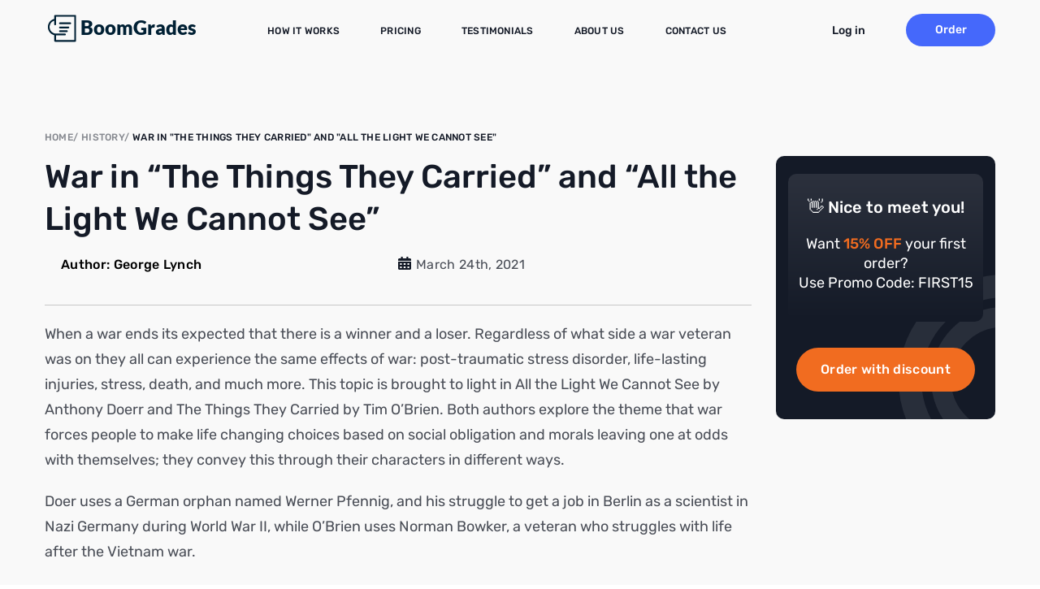

--- FILE ---
content_type: text/html; charset=UTF-8
request_url: https://boomgrades.com/war-in-the-things-they-carried-and-all-the-light-we-cannot-see/
body_size: 21091
content:
<!DOCTYPE html>
<html lang="en-US" class="no-js no-svg">
<head>
	<meta charset="UTF-8">
	<meta name="viewport" content="width=device-width, initial-scale=1">
	<link rel="profile" href="https://gmpg.org/xfn/11">
    <meta name='robots' content='index, follow, max-image-preview:large, max-snippet:-1, max-video-preview:-1' />

	<!-- This site is optimized with the Yoast SEO plugin v24.5 - https://yoast.com/wordpress/plugins/seo/ -->
	<title>War in &quot;The Things They Carried&quot; and &quot;All the Light We Cannot See&quot; - Boom Grades</title>
	<link rel="canonical" href="https://boomgrades.com/war-in-the-things-they-carried-and-all-the-light-we-cannot-see/" />
	<meta property="og:locale" content="en_US" />
	<meta property="og:type" content="article" />
	<meta property="og:title" content="War in &quot;The Things They Carried&quot; and &quot;All the Light We Cannot See&quot; - Boom Grades" />
	<meta property="og:description" content="When a war ends its expected that there is a winner and a loser. Regardless of what side a war veteran was on they all can experience the same effects of war: post-traumatic stress disorder, life-lasting injuries, stress, death, and much more. This topic is brought to light in All the Light We Cannot See [&hellip;]" />
	<meta property="og:url" content="https://boomgrades.com/war-in-the-things-they-carried-and-all-the-light-we-cannot-see/" />
	<meta property="og:site_name" content="Boom Grades" />
	<meta property="article:published_time" content="2021-03-24T01:16:03+00:00" />
	<meta name="author" content="superadmin" />
	<meta name="twitter:card" content="summary_large_image" />
	<meta name="twitter:label1" content="Written by" />
	<meta name="twitter:data1" content="superadmin" />
	<meta name="twitter:label2" content="Est. reading time" />
	<meta name="twitter:data2" content="5 minutes" />
	<script type="application/ld+json" class="yoast-schema-graph">{"@context":"https://schema.org","@graph":[{"@type":"WebPage","@id":"https://boomgrades.com/war-in-the-things-they-carried-and-all-the-light-we-cannot-see/","url":"https://boomgrades.com/war-in-the-things-they-carried-and-all-the-light-we-cannot-see/","name":"War in \"The Things They Carried\" and \"All the Light We Cannot See\" - Boom Grades","isPartOf":{"@id":"https://boomgrades.com/#website"},"datePublished":"2021-03-24T01:16:03+00:00","author":{"@id":"https://boomgrades.com/#/schema/person/e9e16815feeb1a58092aa66aa9d8b371"},"breadcrumb":{"@id":"https://boomgrades.com/war-in-the-things-they-carried-and-all-the-light-we-cannot-see/#breadcrumb"},"inLanguage":"en-US","potentialAction":[{"@type":"ReadAction","target":["https://boomgrades.com/war-in-the-things-they-carried-and-all-the-light-we-cannot-see/"]}]},{"@type":"BreadcrumbList","@id":"https://boomgrades.com/war-in-the-things-they-carried-and-all-the-light-we-cannot-see/#breadcrumb","itemListElement":[{"@type":"ListItem","position":1,"name":"Home","item":"https://boomgrades.com/"},{"@type":"ListItem","position":2,"name":"War in &#8220;The Things They Carried&#8221; and &#8220;All the Light We Cannot See&#8221;"}]},{"@type":"WebSite","@id":"https://boomgrades.com/#website","url":"https://boomgrades.com/","name":"Boom Grades","description":"Cheap Essay Writing Service: High Quality, Affordable Prices, and Fast Delivery","potentialAction":[{"@type":"SearchAction","target":{"@type":"EntryPoint","urlTemplate":"https://boomgrades.com/?s={search_term_string}"},"query-input":{"@type":"PropertyValueSpecification","valueRequired":true,"valueName":"search_term_string"}}],"inLanguage":"en-US"},{"@type":"Person","@id":"https://boomgrades.com/#/schema/person/e9e16815feeb1a58092aa66aa9d8b371","name":"superadmin","image":{"@type":"ImageObject","inLanguage":"en-US","@id":"https://boomgrades.com/#/schema/person/image/","url":"https://secure.gravatar.com/avatar/74c945f8d9b8f5d030a18d4f463ffb78?s=96&d=mm&r=g","contentUrl":"https://secure.gravatar.com/avatar/74c945f8d9b8f5d030a18d4f463ffb78?s=96&d=mm&r=g","caption":"superadmin"},"sameAs":["https://boomgrades.com"]}]}</script>
	<!-- / Yoast SEO plugin. -->


<link rel='dns-prefetch' href='//ajax.googleapis.com' />
<link rel='dns-prefetch' href='//www.googletagmanager.com' />
<script type="text/javascript">
/* <![CDATA[ */
window._wpemojiSettings = {"baseUrl":"https:\/\/s.w.org\/images\/core\/emoji\/15.0.3\/72x72\/","ext":".png","svgUrl":"https:\/\/s.w.org\/images\/core\/emoji\/15.0.3\/svg\/","svgExt":".svg","source":{"concatemoji":"https:\/\/boomgrades.com\/wp-includes\/js\/wp-emoji-release.min.js?ver=6.5.7"}};
/*! This file is auto-generated */
!function(i,n){var o,s,e;function c(e){try{var t={supportTests:e,timestamp:(new Date).valueOf()};sessionStorage.setItem(o,JSON.stringify(t))}catch(e){}}function p(e,t,n){e.clearRect(0,0,e.canvas.width,e.canvas.height),e.fillText(t,0,0);var t=new Uint32Array(e.getImageData(0,0,e.canvas.width,e.canvas.height).data),r=(e.clearRect(0,0,e.canvas.width,e.canvas.height),e.fillText(n,0,0),new Uint32Array(e.getImageData(0,0,e.canvas.width,e.canvas.height).data));return t.every(function(e,t){return e===r[t]})}function u(e,t,n){switch(t){case"flag":return n(e,"\ud83c\udff3\ufe0f\u200d\u26a7\ufe0f","\ud83c\udff3\ufe0f\u200b\u26a7\ufe0f")?!1:!n(e,"\ud83c\uddfa\ud83c\uddf3","\ud83c\uddfa\u200b\ud83c\uddf3")&&!n(e,"\ud83c\udff4\udb40\udc67\udb40\udc62\udb40\udc65\udb40\udc6e\udb40\udc67\udb40\udc7f","\ud83c\udff4\u200b\udb40\udc67\u200b\udb40\udc62\u200b\udb40\udc65\u200b\udb40\udc6e\u200b\udb40\udc67\u200b\udb40\udc7f");case"emoji":return!n(e,"\ud83d\udc26\u200d\u2b1b","\ud83d\udc26\u200b\u2b1b")}return!1}function f(e,t,n){var r="undefined"!=typeof WorkerGlobalScope&&self instanceof WorkerGlobalScope?new OffscreenCanvas(300,150):i.createElement("canvas"),a=r.getContext("2d",{willReadFrequently:!0}),o=(a.textBaseline="top",a.font="600 32px Arial",{});return e.forEach(function(e){o[e]=t(a,e,n)}),o}function t(e){var t=i.createElement("script");t.src=e,t.defer=!0,i.head.appendChild(t)}"undefined"!=typeof Promise&&(o="wpEmojiSettingsSupports",s=["flag","emoji"],n.supports={everything:!0,everythingExceptFlag:!0},e=new Promise(function(e){i.addEventListener("DOMContentLoaded",e,{once:!0})}),new Promise(function(t){var n=function(){try{var e=JSON.parse(sessionStorage.getItem(o));if("object"==typeof e&&"number"==typeof e.timestamp&&(new Date).valueOf()<e.timestamp+604800&&"object"==typeof e.supportTests)return e.supportTests}catch(e){}return null}();if(!n){if("undefined"!=typeof Worker&&"undefined"!=typeof OffscreenCanvas&&"undefined"!=typeof URL&&URL.createObjectURL&&"undefined"!=typeof Blob)try{var e="postMessage("+f.toString()+"("+[JSON.stringify(s),u.toString(),p.toString()].join(",")+"));",r=new Blob([e],{type:"text/javascript"}),a=new Worker(URL.createObjectURL(r),{name:"wpTestEmojiSupports"});return void(a.onmessage=function(e){c(n=e.data),a.terminate(),t(n)})}catch(e){}c(n=f(s,u,p))}t(n)}).then(function(e){for(var t in e)n.supports[t]=e[t],n.supports.everything=n.supports.everything&&n.supports[t],"flag"!==t&&(n.supports.everythingExceptFlag=n.supports.everythingExceptFlag&&n.supports[t]);n.supports.everythingExceptFlag=n.supports.everythingExceptFlag&&!n.supports.flag,n.DOMReady=!1,n.readyCallback=function(){n.DOMReady=!0}}).then(function(){return e}).then(function(){var e;n.supports.everything||(n.readyCallback(),(e=n.source||{}).concatemoji?t(e.concatemoji):e.wpemoji&&e.twemoji&&(t(e.twemoji),t(e.wpemoji)))}))}((window,document),window._wpemojiSettings);
/* ]]> */
</script>
<style id='wp-emoji-styles-inline-css' type='text/css'>

	img.wp-smiley, img.emoji {
		display: inline !important;
		border: none !important;
		box-shadow: none !important;
		height: 1em !important;
		width: 1em !important;
		margin: 0 0.07em !important;
		vertical-align: -0.1em !important;
		background: none !important;
		padding: 0 !important;
	}
</style>
<link rel='stylesheet' id='wp-block-library-css' href='https://boomgrades.com/wp-includes/css/dist/block-library/style.min.css?ver=6.5.7' type='text/css' media='all' />
<style id='wp-block-library-theme-inline-css' type='text/css'>
.wp-block-audio figcaption{color:#555;font-size:13px;text-align:center}.is-dark-theme .wp-block-audio figcaption{color:#ffffffa6}.wp-block-audio{margin:0 0 1em}.wp-block-code{border:1px solid #ccc;border-radius:4px;font-family:Menlo,Consolas,monaco,monospace;padding:.8em 1em}.wp-block-embed figcaption{color:#555;font-size:13px;text-align:center}.is-dark-theme .wp-block-embed figcaption{color:#ffffffa6}.wp-block-embed{margin:0 0 1em}.blocks-gallery-caption{color:#555;font-size:13px;text-align:center}.is-dark-theme .blocks-gallery-caption{color:#ffffffa6}.wp-block-image figcaption{color:#555;font-size:13px;text-align:center}.is-dark-theme .wp-block-image figcaption{color:#ffffffa6}.wp-block-image{margin:0 0 1em}.wp-block-pullquote{border-bottom:4px solid;border-top:4px solid;color:currentColor;margin-bottom:1.75em}.wp-block-pullquote cite,.wp-block-pullquote footer,.wp-block-pullquote__citation{color:currentColor;font-size:.8125em;font-style:normal;text-transform:uppercase}.wp-block-quote{border-left:.25em solid;margin:0 0 1.75em;padding-left:1em}.wp-block-quote cite,.wp-block-quote footer{color:currentColor;font-size:.8125em;font-style:normal;position:relative}.wp-block-quote.has-text-align-right{border-left:none;border-right:.25em solid;padding-left:0;padding-right:1em}.wp-block-quote.has-text-align-center{border:none;padding-left:0}.wp-block-quote.is-large,.wp-block-quote.is-style-large,.wp-block-quote.is-style-plain{border:none}.wp-block-search .wp-block-search__label{font-weight:700}.wp-block-search__button{border:1px solid #ccc;padding:.375em .625em}:where(.wp-block-group.has-background){padding:1.25em 2.375em}.wp-block-separator.has-css-opacity{opacity:.4}.wp-block-separator{border:none;border-bottom:2px solid;margin-left:auto;margin-right:auto}.wp-block-separator.has-alpha-channel-opacity{opacity:1}.wp-block-separator:not(.is-style-wide):not(.is-style-dots){width:100px}.wp-block-separator.has-background:not(.is-style-dots){border-bottom:none;height:1px}.wp-block-separator.has-background:not(.is-style-wide):not(.is-style-dots){height:2px}.wp-block-table{margin:0 0 1em}.wp-block-table td,.wp-block-table th{word-break:normal}.wp-block-table figcaption{color:#555;font-size:13px;text-align:center}.is-dark-theme .wp-block-table figcaption{color:#ffffffa6}.wp-block-video figcaption{color:#555;font-size:13px;text-align:center}.is-dark-theme .wp-block-video figcaption{color:#ffffffa6}.wp-block-video{margin:0 0 1em}.wp-block-template-part.has-background{margin-bottom:0;margin-top:0;padding:1.25em 2.375em}
</style>
<style id='classic-theme-styles-inline-css' type='text/css'>
/*! This file is auto-generated */
.wp-block-button__link{color:#fff;background-color:#32373c;border-radius:9999px;box-shadow:none;text-decoration:none;padding:calc(.667em + 2px) calc(1.333em + 2px);font-size:1.125em}.wp-block-file__button{background:#32373c;color:#fff;text-decoration:none}
</style>
<style id='global-styles-inline-css' type='text/css'>
body{--wp--preset--color--black: #000000;--wp--preset--color--cyan-bluish-gray: #abb8c3;--wp--preset--color--white: #ffffff;--wp--preset--color--pale-pink: #f78da7;--wp--preset--color--vivid-red: #cf2e2e;--wp--preset--color--luminous-vivid-orange: #ff6900;--wp--preset--color--luminous-vivid-amber: #fcb900;--wp--preset--color--light-green-cyan: #7bdcb5;--wp--preset--color--vivid-green-cyan: #00d084;--wp--preset--color--pale-cyan-blue: #8ed1fc;--wp--preset--color--vivid-cyan-blue: #0693e3;--wp--preset--color--vivid-purple: #9b51e0;--wp--preset--gradient--vivid-cyan-blue-to-vivid-purple: linear-gradient(135deg,rgba(6,147,227,1) 0%,rgb(155,81,224) 100%);--wp--preset--gradient--light-green-cyan-to-vivid-green-cyan: linear-gradient(135deg,rgb(122,220,180) 0%,rgb(0,208,130) 100%);--wp--preset--gradient--luminous-vivid-amber-to-luminous-vivid-orange: linear-gradient(135deg,rgba(252,185,0,1) 0%,rgba(255,105,0,1) 100%);--wp--preset--gradient--luminous-vivid-orange-to-vivid-red: linear-gradient(135deg,rgba(255,105,0,1) 0%,rgb(207,46,46) 100%);--wp--preset--gradient--very-light-gray-to-cyan-bluish-gray: linear-gradient(135deg,rgb(238,238,238) 0%,rgb(169,184,195) 100%);--wp--preset--gradient--cool-to-warm-spectrum: linear-gradient(135deg,rgb(74,234,220) 0%,rgb(151,120,209) 20%,rgb(207,42,186) 40%,rgb(238,44,130) 60%,rgb(251,105,98) 80%,rgb(254,248,76) 100%);--wp--preset--gradient--blush-light-purple: linear-gradient(135deg,rgb(255,206,236) 0%,rgb(152,150,240) 100%);--wp--preset--gradient--blush-bordeaux: linear-gradient(135deg,rgb(254,205,165) 0%,rgb(254,45,45) 50%,rgb(107,0,62) 100%);--wp--preset--gradient--luminous-dusk: linear-gradient(135deg,rgb(255,203,112) 0%,rgb(199,81,192) 50%,rgb(65,88,208) 100%);--wp--preset--gradient--pale-ocean: linear-gradient(135deg,rgb(255,245,203) 0%,rgb(182,227,212) 50%,rgb(51,167,181) 100%);--wp--preset--gradient--electric-grass: linear-gradient(135deg,rgb(202,248,128) 0%,rgb(113,206,126) 100%);--wp--preset--gradient--midnight: linear-gradient(135deg,rgb(2,3,129) 0%,rgb(40,116,252) 100%);--wp--preset--font-size--small: 13px;--wp--preset--font-size--medium: 20px;--wp--preset--font-size--large: 36px;--wp--preset--font-size--x-large: 42px;--wp--preset--spacing--20: 0.44rem;--wp--preset--spacing--30: 0.67rem;--wp--preset--spacing--40: 1rem;--wp--preset--spacing--50: 1.5rem;--wp--preset--spacing--60: 2.25rem;--wp--preset--spacing--70: 3.38rem;--wp--preset--spacing--80: 5.06rem;--wp--preset--shadow--natural: 6px 6px 9px rgba(0, 0, 0, 0.2);--wp--preset--shadow--deep: 12px 12px 50px rgba(0, 0, 0, 0.4);--wp--preset--shadow--sharp: 6px 6px 0px rgba(0, 0, 0, 0.2);--wp--preset--shadow--outlined: 6px 6px 0px -3px rgba(255, 255, 255, 1), 6px 6px rgba(0, 0, 0, 1);--wp--preset--shadow--crisp: 6px 6px 0px rgba(0, 0, 0, 1);}:where(.is-layout-flex){gap: 0.5em;}:where(.is-layout-grid){gap: 0.5em;}body .is-layout-flex{display: flex;}body .is-layout-flex{flex-wrap: wrap;align-items: center;}body .is-layout-flex > *{margin: 0;}body .is-layout-grid{display: grid;}body .is-layout-grid > *{margin: 0;}:where(.wp-block-columns.is-layout-flex){gap: 2em;}:where(.wp-block-columns.is-layout-grid){gap: 2em;}:where(.wp-block-post-template.is-layout-flex){gap: 1.25em;}:where(.wp-block-post-template.is-layout-grid){gap: 1.25em;}.has-black-color{color: var(--wp--preset--color--black) !important;}.has-cyan-bluish-gray-color{color: var(--wp--preset--color--cyan-bluish-gray) !important;}.has-white-color{color: var(--wp--preset--color--white) !important;}.has-pale-pink-color{color: var(--wp--preset--color--pale-pink) !important;}.has-vivid-red-color{color: var(--wp--preset--color--vivid-red) !important;}.has-luminous-vivid-orange-color{color: var(--wp--preset--color--luminous-vivid-orange) !important;}.has-luminous-vivid-amber-color{color: var(--wp--preset--color--luminous-vivid-amber) !important;}.has-light-green-cyan-color{color: var(--wp--preset--color--light-green-cyan) !important;}.has-vivid-green-cyan-color{color: var(--wp--preset--color--vivid-green-cyan) !important;}.has-pale-cyan-blue-color{color: var(--wp--preset--color--pale-cyan-blue) !important;}.has-vivid-cyan-blue-color{color: var(--wp--preset--color--vivid-cyan-blue) !important;}.has-vivid-purple-color{color: var(--wp--preset--color--vivid-purple) !important;}.has-black-background-color{background-color: var(--wp--preset--color--black) !important;}.has-cyan-bluish-gray-background-color{background-color: var(--wp--preset--color--cyan-bluish-gray) !important;}.has-white-background-color{background-color: var(--wp--preset--color--white) !important;}.has-pale-pink-background-color{background-color: var(--wp--preset--color--pale-pink) !important;}.has-vivid-red-background-color{background-color: var(--wp--preset--color--vivid-red) !important;}.has-luminous-vivid-orange-background-color{background-color: var(--wp--preset--color--luminous-vivid-orange) !important;}.has-luminous-vivid-amber-background-color{background-color: var(--wp--preset--color--luminous-vivid-amber) !important;}.has-light-green-cyan-background-color{background-color: var(--wp--preset--color--light-green-cyan) !important;}.has-vivid-green-cyan-background-color{background-color: var(--wp--preset--color--vivid-green-cyan) !important;}.has-pale-cyan-blue-background-color{background-color: var(--wp--preset--color--pale-cyan-blue) !important;}.has-vivid-cyan-blue-background-color{background-color: var(--wp--preset--color--vivid-cyan-blue) !important;}.has-vivid-purple-background-color{background-color: var(--wp--preset--color--vivid-purple) !important;}.has-black-border-color{border-color: var(--wp--preset--color--black) !important;}.has-cyan-bluish-gray-border-color{border-color: var(--wp--preset--color--cyan-bluish-gray) !important;}.has-white-border-color{border-color: var(--wp--preset--color--white) !important;}.has-pale-pink-border-color{border-color: var(--wp--preset--color--pale-pink) !important;}.has-vivid-red-border-color{border-color: var(--wp--preset--color--vivid-red) !important;}.has-luminous-vivid-orange-border-color{border-color: var(--wp--preset--color--luminous-vivid-orange) !important;}.has-luminous-vivid-amber-border-color{border-color: var(--wp--preset--color--luminous-vivid-amber) !important;}.has-light-green-cyan-border-color{border-color: var(--wp--preset--color--light-green-cyan) !important;}.has-vivid-green-cyan-border-color{border-color: var(--wp--preset--color--vivid-green-cyan) !important;}.has-pale-cyan-blue-border-color{border-color: var(--wp--preset--color--pale-cyan-blue) !important;}.has-vivid-cyan-blue-border-color{border-color: var(--wp--preset--color--vivid-cyan-blue) !important;}.has-vivid-purple-border-color{border-color: var(--wp--preset--color--vivid-purple) !important;}.has-vivid-cyan-blue-to-vivid-purple-gradient-background{background: var(--wp--preset--gradient--vivid-cyan-blue-to-vivid-purple) !important;}.has-light-green-cyan-to-vivid-green-cyan-gradient-background{background: var(--wp--preset--gradient--light-green-cyan-to-vivid-green-cyan) !important;}.has-luminous-vivid-amber-to-luminous-vivid-orange-gradient-background{background: var(--wp--preset--gradient--luminous-vivid-amber-to-luminous-vivid-orange) !important;}.has-luminous-vivid-orange-to-vivid-red-gradient-background{background: var(--wp--preset--gradient--luminous-vivid-orange-to-vivid-red) !important;}.has-very-light-gray-to-cyan-bluish-gray-gradient-background{background: var(--wp--preset--gradient--very-light-gray-to-cyan-bluish-gray) !important;}.has-cool-to-warm-spectrum-gradient-background{background: var(--wp--preset--gradient--cool-to-warm-spectrum) !important;}.has-blush-light-purple-gradient-background{background: var(--wp--preset--gradient--blush-light-purple) !important;}.has-blush-bordeaux-gradient-background{background: var(--wp--preset--gradient--blush-bordeaux) !important;}.has-luminous-dusk-gradient-background{background: var(--wp--preset--gradient--luminous-dusk) !important;}.has-pale-ocean-gradient-background{background: var(--wp--preset--gradient--pale-ocean) !important;}.has-electric-grass-gradient-background{background: var(--wp--preset--gradient--electric-grass) !important;}.has-midnight-gradient-background{background: var(--wp--preset--gradient--midnight) !important;}.has-small-font-size{font-size: var(--wp--preset--font-size--small) !important;}.has-medium-font-size{font-size: var(--wp--preset--font-size--medium) !important;}.has-large-font-size{font-size: var(--wp--preset--font-size--large) !important;}.has-x-large-font-size{font-size: var(--wp--preset--font-size--x-large) !important;}
.wp-block-navigation a:where(:not(.wp-element-button)){color: inherit;}
:where(.wp-block-post-template.is-layout-flex){gap: 1.25em;}:where(.wp-block-post-template.is-layout-grid){gap: 1.25em;}
:where(.wp-block-columns.is-layout-flex){gap: 2em;}:where(.wp-block-columns.is-layout-grid){gap: 2em;}
.wp-block-pullquote{font-size: 1.5em;line-height: 1.6;}
</style>
<link rel='stylesheet' id='canyon-style-css' href='https://boomgrades.com/wp-content/themes/proxim-canyon/style.css?ver=6.5.7' type='text/css' media='all' />
<link rel='stylesheet' id='canyon-calc-css' href='https://boomgrades.com/wp-content/themes/proxim-canyon/css/calc.css?ver=6.5.7' type='text/css' media='all' />
<link rel='stylesheet' id='pricingtable_css-css' href='https://boomgrades.com/wp-content/plugins/proxim-pricingtable/css/pricing-table.css?ver=6.5.7' type='text/css' media='all' />
<link rel='stylesheet' id='samples_css-css' href='https://boomgrades.com/wp-content/plugins/samples/dist/style.css?ver=6.5.7' type='text/css' media='all' />
<link rel="https://api.w.org/" href="https://boomgrades.com/wp-json/" /><link rel="alternate" type="application/json" href="https://boomgrades.com/wp-json/wp/v2/posts/231405610" /><link rel="EditURI" type="application/rsd+xml" title="RSD" href="https://boomgrades.com/xmlrpc.php?rsd" />
<meta name="generator" content="WordPress 6.5.7" />
<link rel='shortlink' href='https://boomgrades.com/?p=231405610' />
<link rel="alternate" type="application/json+oembed" href="https://boomgrades.com/wp-json/oembed/1.0/embed?url=https%3A%2F%2Fboomgrades.com%2Fwar-in-the-things-they-carried-and-all-the-light-we-cannot-see%2F" />
<link rel="alternate" type="text/xml+oembed" href="https://boomgrades.com/wp-json/oembed/1.0/embed?url=https%3A%2F%2Fboomgrades.com%2Fwar-in-the-things-they-carried-and-all-the-light-we-cannot-see%2F&#038;format=xml" />
<meta name="generator" content="Site Kit by Google 1.163.0" />
<!-- Google AdSense meta tags added by Site Kit -->
<meta name="google-adsense-platform-account" content="ca-host-pub-2644536267352236">
<meta name="google-adsense-platform-domain" content="sitekit.withgoogle.com">
<!-- End Google AdSense meta tags added by Site Kit -->
<link rel="icon" href="https://boomgrades.com/wp-content/uploads/2021/03/cropped-boomgrades-32x32.png" sizes="32x32" />
<link rel="icon" href="https://boomgrades.com/wp-content/uploads/2021/03/cropped-boomgrades-192x192.png" sizes="192x192" />
<link rel="apple-touch-icon" href="https://boomgrades.com/wp-content/uploads/2021/03/cropped-boomgrades-180x180.png" />
<meta name="msapplication-TileImage" content="https://boomgrades.com/wp-content/uploads/2021/03/cropped-boomgrades-270x270.png" />

    <script type="text/javascript">
        var $calc_url = "https://boomgrades.com";
        var $calc_file_path = "https://boomgrades.com/wp-content/themes/proxim-canyon/js/calc.js";
    </script>
</head>
<body class="post-template-default single single-post postid-231405610 single-format-standard">

<header class="header " id="header">
    <div class="section-wrap">
        <div class="header__wrap">
            <a href="/" class="header__logo">
                <img class="header-logo" src="https://boomgrades.com/wp-content/uploads/2022/04/logo-dark.svg" alt="Boom Grades" width="190">
            </a>
            <div class="header__menu">
                <nav class="header__nav" id="nav">
                    <ul id="menu-essaywriter-new-menu" class="menu">
                        <li id="menu-item-231475942" class="menu-item menu-item-type-post_type menu-item-object-page menu-item-231475942"><a href="https://boomgrades.com/how-it-works/" class=" nav-link mbr-regular link text-black display-4">How It Works</a></li>
<li id="menu-item-231447325" class="menu-item menu-item-type-post_type menu-item-object-page menu-item-231447325"><a href="https://boomgrades.com/pricing/" class=" nav-link mbr-regular link text-black display-4">Pricing</a></li>
<li id="menu-item-231447324" class="menu-item menu-item-type-post_type menu-item-object-page menu-item-231447324"><a href="https://boomgrades.com/reviews/" class=" nav-link mbr-regular link text-black display-4">Testimonials</a></li>
<li id="menu-item-231475941" class="menu-item menu-item-type-post_type menu-item-object-page menu-item-231475941"><a href="https://boomgrades.com/about/" class=" nav-link mbr-regular link text-black display-4">About Us</a></li>
<li id="menu-item-231475943" class="menu-item menu-item-type-post_type menu-item-object-page menu-item-231475943"><a href="https://boomgrades.com/contact-us/" class=" nav-link mbr-regular link text-black display-4">Contact Us</a></li>
                    </ul>
                </nav>
                <div class="header__btns">
                    <a href="/order" class="header__order">Order</a>
                    <div class="c-login">
                        <a href="/dashboard" class="c-login__btn-open">
                            <svg class="c-login__icon" width="21" height="24" fill="none" xmlns="http://www.w3.org/2000/svg"><path d="M10.5 12a6 6 0 1 0 0-12 6 6 0 1 0 0 12zm4.2 1.5h-.783a8.169 8.169 0 0 1-6.834 0H6.3A6.302 6.302 0 0 0 0 19.8v1.95A2.25 2.25 0 0 0 2.25 24h16.5A2.25 2.25 0 0 0 21 21.75V19.8c0-3.478-2.822-6.3-6.3-6.3z" fill="#232E44"></path></svg>
                            <span class="c-login__text"> Log in</span>
                        </a>
                    </div>
                </div>
                                    <a href="tel:+1(978) 822-0999" class="header-tel">
                        <span class="header-tel__text">Toll-free 24/7:</span>
                        <div class="header-tel__tels">
                            <span>+1(978) 822-0999</span>
                        </div>
                    </a>
                            </div>
            <a href="/order" class="header__order mobile">Order</a>
            <div class="header__hamburger">
                <span class="line"></span>
                <span class="line"></span>
                <span class="line"></span>
            </div>
        </div>
    </div>
</header>

<div id="main" class="main">

    <div class="blog-single">
        <div class="section-wrap">
                        <nav class="breadcrumbs">
                <span property="itemListElement" typeof="ListItem">
                    <a property="item" typeof="WebPage" title="Go to Boom Grades" href="https://boomgrades.com" class="home">
                        <span property="name">Home</span>
                    </a>
                    <meta property="position" content="1">
                </span>
                                    <span property="itemListElement" typeof="ListItem">
                        <span property="name">History</span>
                        <meta property="position" content="2">
                    </span>
                                    <span property="itemListElement" typeof="ListItem">
                        <span property="name">War in "The Things They Carried" and "All the Light We Cannot See"</span>
                        <meta property="position" content="3">
                    </span>
                            </nav>

            <div class="blog-single__wrap">
                <div class="blog-single__left">
                    <div class="single-content">
                        <h1 class="single-content__title">War in &#8220;The Things They Carried&#8221; and &#8220;All the Light We Cannot See&#8221;</h1>
                        <div class="single-content__header">
                            <div class="single-content__author">Author:
                                <span class="single-content__link">George Lynch</span>
                            </div>
                            <div class="single-content__date"> March 24th, 2021 </div>
                        </div>
                        <div class="single-content__content">
                            <div class="typography-content">
<p>When a war ends its expected that there is a winner and a loser. Regardless of what side a war veteran was on they all can experience the same effects of war: post-traumatic stress disorder, life-lasting injuries, stress, death, and much more. This topic is brought to light in All the Light We Cannot See by Anthony Doerr and The Things They Carried by Tim O’Brien. Both authors explore the theme that war forces people to make life changing choices based on social obligation and morals leaving one at odds with themselves; they convey this through their characters in different ways.</p>
<div>
</div>
<p> Doer uses a German orphan named Werner Pfennig, and his struggle to get a job in Berlin as a scientist in Nazi Germany during World War II, while O’Brien uses Norman Bowker, a veteran who struggles with life after the Vietnam war.</p>
<p>In All the Light We Cannot See, Werner is given an opportunity to enroll in a Nazi school.</p>
<p> He accepts the offer wanting to become a scientist and with no intention of following Nazism. In school he was taught to obey Hitler over everything and follow all instructions given. However, during his time at this school his ability to follow his morals is tested and his determination to be a scientist gets in the way. “Werner is succeeding. He is loyal. He is being what everybody agrees is good. And yet every time he wakes and buttons his tunic, he feels he is betraying something” (Doerr 250).</p>
<p> This illuminates Werner’s inner struggle with conforming to what the Nazi’s want even though he doesn’t believe it is right. He contemplated leaving but ultimately stayed solidifying the idea that he no longer listens to his moral compass. Another example of this is when the cadets are given the task to throw water at a prisoner and Werner is uncomfortable with it but still complies, “Werner tries to float images in front of his eyes, bit the only ones that come are wretched…everyone trapped in their roles: orphans, cadets, Frederick, Volkheimer, and the old Jewess who lives upstairs. Even Jutta. When his turn arrives, Werner throws the water like all the others…” (Doerr 290). He sets his morals aside and replaces them with the drive to go to Berlin. The rise of Nazism during World War II clearly forced Werner to choose between his dream of becoming a scientist in Berlin and following his morals and possibly ending up in the coal mine. Werner doesn’t always follow this path as towards the end of the novel he chose to keep the location of a broadcasting system the Nazi’s were looking for a secret. He even chose to visit the location in secret, ‘A full day passes before Werner can find an hour to return…He entertains pipe dreams: the Frenchman will invite him in. They’ll drink coffee, discuss his long-ago broadcasts” (Doerr 441). Werner not only went against the order to apprehend the broadcasting site but had intentions to make friends with the same person his leaders saw as a terrorist. His love for his childhood and sister facilitated him to disobey orders from the Nazis he worked so hard to impress. He even saved the other protagonist, Marie-Laure Leblanc, from the Nazi’s and she eventually went on to live a long life. World War II compelled Werner to choose between his dream job and his morals. While Werner chose the job at first his love for his sister and childhood changed his decision and as a result, he was able to save a piece of his childhood.</p>
<p>Part of The Things They Carried followed Norman Bowker, who was based on a real Vietnam Veteran. Bowker had no desire to fight in the Vietnam War and even contemplated fleeing to Canada; but changed his mind when he considered the opinions of others and possible outcomes of escaping. He recalled, “It was a kind of schizophrenia. A moral split. I couldn’t make up my mind. I feared the war, yes, but I also feared exile” (O’Brien 42). He didn’t want to lose the life and respect he had leading him to fight in the war. When he went to war, he experienced traumatic events like watching his friend die right in front of him, “He would’ve talked about this, and how he grabbed Kiowa by the boot and tried to pull him out. He pulled hard but Kiowa was gone… He released Kiowa’s boot and watched it slide away. Slowly, working his way up…” (O’Brien 143). Bowker couldn’t help but blame himself for Kiowa’s death, he convinced himself if he saved him, he would’ve gotten a Silver Star as well. While Bowker came home with seven metals, he could no longer keep a job, relationship, or adapt to the society that he fought to protect. The author, Tim O’Brien who personally knew Bowker, said this about him, “…I received a long, disjointed letter in which Bowker described the problem of finding a meaningful use for his life after the war….” (O’Brien 149-150). In addition, Bowker said himself, “…there’s no place to go. Not just in this lousy little town. In general. My life, I mean. It’s almost like I got killed over in Nam…” (O’Brien 150). These statements emphasize how Bowker felt lost after the war he felt obligated to fight. His decision to fight in the Vietnam War left him broken and feeling like he had no purpose which eventually led to his death as well.</p>
<p>Werner and Bowker are two prime examples of people who had to make choices to adapt to what was happening because of a war changing their lives. Werner’s choice to fight for the Nazis gave him a chance to follow his dream, but made him lose sight of himself in the process. While Bowker’s choice to fight in the army left him feeling depressed. They both however saved their social standings as Werner could have been sent to work in the coal mines if he refused with no chance of being a scientist and Bowker would’ve been looked down upon by the people around him for fleeing instead of fulfilling his duty. Tim O’Brien and Anthony Doerr were able two use two different wars, two different characters, and two different environments to convey one message: war can cause an individual to use social obligation and morals to make life changing decisions that leave them at odds.</p>
</div>
                        </div>
                    </div>
                </div>
                <div class="blog-single__right">
                    <div class="sticky__container">
                        <div id="sticky-discount">
                            <div class="inner-wrapper-sticky" style="position: relative;">
                                <div class="blog-discount" id="sidebar-discount">
                                    <div class="blog-discount__content">
                                        <div class="blog-discount__title">👋 Nice to meet you!</div>
                                        <div class="blog-discount__text">Want <span>15% OFF</span> your first order? <br>Use Promo Code: FIRST15</div>
                                    </div>
                                    <a href="/order?couponCode=FIRST15" class="blog-discount__btn">Order with discount</a>
                                </div>
                            </div>
                        </div>
                    </div>
                </div>
            </div>
        </div>
    </div>

    <section id="calculate" class="calculate">
    <div class="section-wrap">
        <div class="calculate__wrap">
            <div class="calculate__left" data-calc-mini>
                <div class="calculate__heading">Calculate the price</div>
                <div class="calculate__subheading">Make an order in advance and get the best price</div>
                <form class="simplePriceCalc" name="uvocalculator" method="get" action="/" data-calculator-form>
                    <input type="hidden" name="couponCode" value="FIRST15"/>
                    <div class="calculator-row">
                        <div class="form-group">
                            <label class="Calc__label" for="paperTypeId">
                                <span class="control-label">Type of paper</span>
                                <span class="Calc__select">
                                    <select name="paperTypeId" class="form-control" data-academic-level-select=""></select>
                                </span>
                            </label>
                        </div>
                        <div class="form-group">
                            <label class="Calc__label" for="academicLevelId">
                                <span class="control-label">Academic level</span>
                                <span class="Calc__select">
                                    <select name="academicLevelId" class="form-control" data-academic-level-select-mobile=""></select>
                                </span>
                            </label>
                        </div>
                    </div>
                    <div class="calculator-row">
                        <div class="form-group">
                            <label class="Calc__label" for="deadlineId">
                                <span class="control-label">Deadline</span>
                                <span class="Calc__select">
                                    <select name="deadlineId" class="form-control" arial-label="List of deadline" data-deadline-static=""></select>
                                </span>
                            </label>
                        </div>
                        <div class="form-group" data-tariff-control>
                            <div class="Calc__label">
                                <span class="control-label">Pages <span>(<span data-words-qty>550 words</span>)</span>
                                </span>
                                <div class="uvocalc--pages__buttons">
                                    <button type="button" title="Decrease" data-minus-button="" class="sfrom-select-pages"><span>−</span></button>
                                    <input name="pages" value="2" data-pages-input="" type="text">
                                    <button type="button" title="Increase" data-plus-button="" class="sfrom-select-pages"><span>+</span></button>
                                </div>
                            </div>
                        </div>
                    </div>
                    <div class="calculator-bottom">
                        <div class="calculator-price">
                            <span class="calculator-off__price" data-total-price>$0.00</span>
                        </div>
                        <button type="submit" class="price-order_btn" data-submit-button>Order with discount</button>
                    </div>
                </form>
                <div class="calculate__text">*Price with a welcome 15% discount applied.</div>
            </div>
            <div class="calculate__right">
                <div class="calculate__tip"><span>Pro tip:</span> If you want to save more money and pay the lowest price, you need to set a more extended deadline.</div>
                <div class="calculate__bottom-text">We know how difficult it is to be a student these days. That's why our prices are one of the most affordable on the market, and there are no hidden fees.<br><br> Instead, we offer bonuses, discounts, and free services to make your experience
                    outstanding.</div>
            </div>
        </div>
    </div>
</section>
    <section id="hiw" class="hiw">
    <div class="section-wrap">
        <div class="hiw__heading">How it works</div>
        <div class="hiw__subheading">Receive a 100% original paper that will pass Turnitin from a top essay writing service
        </div>
        <div class="hiw__items" id="hiwAccordion">
            <div class="hiw__item" aria-expanded="true">
                <div class="hiw__step">step 1</div>
                <div class="hiw__title">Upload your instructions</div>
                <div class="hiw__content">
                    <div class="hiw__text">Fill out the order form and provide paper details. You can even attach screenshots or add additional instructions later. If something is not clear or missing, the writer will contact you for clarification.</div>
                    <div class="hiw__img-wrapper">
                        <picture>
                            <source data-srcset="https://boomgrades.com/wp-content/themes/proxim-canyon/images/hiw_01.png, https://boomgrades.com/wp-content/themes/proxim-canyon/images/hiw_01.png 2x" srcset="https://boomgrades.com/wp-content/themes/proxim-canyon/images/hiw_01.png, https://boomgrades.com/wp-content/themes/proxim-canyon/images/hiw_01.png 2x">
                            <img data-srcset="https://boomgrades.com/wp-content/themes/proxim-canyon/images/hiw_01.png, https://boomgrades.com/wp-content/themes/proxim-canyon/images/hiw_01.png 2x" alt="" class="lazy loaded" srcset="https://boomgrades.com/wp-content/themes/proxim-canyon/images/hiw_01.png, https://boomgrades.com/wp-content/themes/proxim-canyon/images/hiw_01.png 2x"
                                data-was-processed="true">
                        </picture>
                    </div>
                </div>
            </div>
            <div class="hiw__item" aria-expanded="false">
                <div class="hiw__step">step 2</div>
                <div class="hiw__title">Control the process</div>
                <div class="hiw__content">
                    <div class="hiw__text">Once you place an order with our professional essay writing services, we will email you login details to your account. There, you'll communicate with the writer and support team and track the writer's progress.</div>
                    <div class="hiw__img-wrapper">
                        <picture>
                            <source data-srcset="https://boomgrades.com/wp-content/themes/proxim-canyon/images/hiw_02.png, https://boomgrades.com/wp-content/themes/proxim-canyon/images/hiw_02.png 2x" srcset="https://boomgrades.com/wp-content/themes/proxim-canyon/images/hiw_02.png, https://boomgrades.com/wp-content/themes/proxim-canyon/images/hiw_02.png 2x">
                            <img data-srcset="https://boomgrades.com/wp-content/themes/proxim-canyon/images/hiw_02.png, https://boomgrades.com/wp-content/themes/proxim-canyon/images/hiw_02.png 2x" alt="" class="lazy loaded" srcset="https://boomgrades.com/wp-content/themes/proxim-canyon/images/hiw_02.png, https://boomgrades.com/wp-content/themes/proxim-canyon/images/hiw_02.png 2x"
                                data-was-processed="true">
                        </picture>
                    </div>
                </div>
            </div>
            <div class="hiw__item" aria-expanded="false">
                <div class="hiw__step">step 3</div>
                <div class="hiw__title">Download your paper on time</div>
                <div class="hiw__content">
                    <div class="hiw__text">As soon as your work is ready, we’ll notify you via email. You'll then be able to download it from your account and request a revision if needed. Please note that you can also rate the writer's work in your account.</div>
                    <div class="hiw__img-wrapper">
                        <picture>
                            <source data-srcset="https://boomgrades.com/wp-content/themes/proxim-canyon/images/hiw_03.png, https://boomgrades.com/wp-content/themes/proxim-canyon/images/hiw_03.png 2x" srcset="https://boomgrades.com/wp-content/themes/proxim-canyon/images/hiw_03.png, https://boomgrades.com/wp-content/themes/proxim-canyon/images/hiw_03.png 2x">
                            <img data-srcset="https://boomgrades.com/wp-content/themes/proxim-canyon/images/hiw_03.png, https://boomgrades.com/wp-content/themes/proxim-canyon/images/hiw_03.png 2x" alt="" class="lazy loaded" srcset="https://boomgrades.com/wp-content/themes/proxim-canyon/images/hiw_03.png, https://boomgrades.com/wp-content/themes/proxim-canyon/images/hiw_03.png 2x"
                                data-was-processed="true">
                        </picture>
                    </div>
                </div>
            </div>
        </div>
    </div>
</section>
    <section class="tips">
    <div class="section-wrap">
        <div class="tips__heading">Pro service tips</div>
        <div class="tips__subheading">How to get the most out of your experience with Boom Grades</div>
        <div class="tips__items">
            <div class="tips__item">
                <div class="tips__img-wrapper">
                    <svg width="50" height="50" viewBox="0 0 50 50" fill="none" xmlns="http://www.w3.org/2000/svg"><rect width="50" height="50" rx="12" fill="#1D9C5B"></rect><path fill-rule="evenodd" clip-rule="evenodd" d="M24.853 14.464a1.25 1.25 0 00-.928 0l-13.139 5.25a1.25 1.25 0 000 2.322l5.186 2.072v7.309c0 .335.135.656.374.89l.876-.89-.877.89.002.002.002.002.004.004.011.01.037.035c.03.029.072.067.125.115.106.095.257.226.45.38.386.308.942.715 1.641 1.121 1.388.807 3.398 1.649 5.772 1.649s4.384-.842 5.772-1.649a13.586 13.586 0 001.64-1.12 10.647 10.647 0 00.576-.496l.037-.034.011-.011.004-.005.002-.001s.001-.001-.875-.892l.876.89a1.25 1.25 0 00.374-.89v-7.31l3.472-1.386v3.987a1.25 1.25 0 102.5 0v-5.764a1.346 1.346 0 000-.069 1.25 1.25 0 00-.786-1.16l-13.14-5.25zm5.453 10.643l-5.453 2.179a1.25 1.25 0 01-.928 0l-5.453-2.179v5.743l.066.053c.308.246.763.579 1.336.912 1.156.672 2.729 1.31 4.515 1.31 1.786 0 3.36-.638 4.515-1.31a11.078 11.078 0 001.402-.965v-5.743z" fill="#fff"></path></svg>                    </div>
                <div class="tips__title">One writer throughout the entire&nbsp;course</div>
                <div class="tips__text">If you like the writer, you can hire them again. Just copy &amp; paste their ID on the order form ("Preferred Writer's ID" field). This way, your vocabulary will be uniform, and the writer will be aware of your needs.</div>
            </div>
            <div class="tips__item">
                <div class="tips__img-wrapper">
                    <svg width="50" height="50" viewBox="0 0 50 50" fill="none" xmlns="http://www.w3.org/2000/svg"><rect width="50" height="50" rx="12" fill="#F16C20"></rect><path d="M17.958 28.792a3.792 3.792 0 110-7.584 3.792 3.792 0 010 7.584zM32.042 28.792a3.792 3.792 0 110-7.584 3.792 3.792 0 010 7.584zM23.917 35.833a1.083 1.083 0 002.166 0V14.167a1.083 1.083 0 10-2.166 0v21.666z" fill="#fff"></path></svg>                    </div>
                <div class="tips__title">The same paper from different&nbsp;writers</div>
                <div class="tips__text">You can order essay or any other work from two different writers to choose the best one or give another version to a friend. This can be done through the add-on "Same paper from another writer."</div>
            </div>
            <div class="tips__item">
                <div class="tips__img-wrapper">
                    <svg width="50" height="50" viewBox="0 0 50 50" fill="none" xmlns="http://www.w3.org/2000/svg"><rect width="50" height="50" rx="12" fill="#C13B31"></rect><path fill-rule="evenodd" clip-rule="evenodd" d="M16 16a2 2 0 012-2h14a2 2 0 012 2v18a2 2 0 01-2 2H18a2 2 0 01-2-2V16zm6.5 8v-8h8v8a1 1 0 01-1.723.691l-2.277-2.38-2.277 2.38A1 1 0 0122.5 24z" fill="#fff"></path></svg>                    </div>
                <div class="tips__title">Copy of sources used by the&nbsp;writer</div>
                <div class="tips__text">Our college essay writers work with ScienceDirect and other databases. They can send you articles or materials used in PDF or through screenshots. Just tick the "Copy of sources" field on the order form.</div>
            </div>
        </div>
    </div>
</section>
    <section id="reviews" class="reviews">
    <div class="section-wrap">
        <div class="reviews__heading">Testimonials</div>
        <div class="reviews__subheading">See why 20k+ students have chosen us as their sole writing assistance provider
        </div>
        <div class="reviews__text">
            Check out the latest reviews and opinions submitted by real customers worldwide and make an informed decision.
        </div>
    
        <div class="feedbacks">
            <div class="feedbacks__items">
                                    <div class="feedbacks__item-wrapper">
                        <div class="feedbacks__item">
                            <div class="feedbacks__subject">english comp</div>
                            <div class="feedbacks__top">
                                <div class="feedbacks__stars">
                                    
            <span class="star active">
                <svg width="23" height="22" viewBox="0 0 23 22" fill="none" xmlns="http://www.w3.org/2000/svg">
                    <path fill-rule="evenodd" clip-rule="evenodd" d="M6.378 21.718c-1.26.693-2.085.065-1.845-1.403l1.01-6.167-4.279-4.366c-1.018-1.04-.703-2.056.704-2.27l5.914-.9 2.645-5.61c.63-1.336 1.65-1.336 2.28 0l2.644 5.61 5.914.9c1.408.214 1.723 1.23.704 2.27l-4.279 4.367 1.01 6.166c.241 1.468-.585 2.096-1.844 1.403l-5.29-2.911-5.288 2.91z" fill="#F6AB00"></path>
                </svg>
            </span>
        
            <span class="star active">
                <svg width="23" height="22" viewBox="0 0 23 22" fill="none" xmlns="http://www.w3.org/2000/svg">
                    <path fill-rule="evenodd" clip-rule="evenodd" d="M6.378 21.718c-1.26.693-2.085.065-1.845-1.403l1.01-6.167-4.279-4.366c-1.018-1.04-.703-2.056.704-2.27l5.914-.9 2.645-5.61c.63-1.336 1.65-1.336 2.28 0l2.644 5.61 5.914.9c1.408.214 1.723 1.23.704 2.27l-4.279 4.367 1.01 6.166c.241 1.468-.585 2.096-1.844 1.403l-5.29-2.911-5.288 2.91z" fill="#F6AB00"></path>
                </svg>
            </span>
        
            <span class="star active">
                <svg width="23" height="22" viewBox="0 0 23 22" fill="none" xmlns="http://www.w3.org/2000/svg">
                    <path fill-rule="evenodd" clip-rule="evenodd" d="M6.378 21.718c-1.26.693-2.085.065-1.845-1.403l1.01-6.167-4.279-4.366c-1.018-1.04-.703-2.056.704-2.27l5.914-.9 2.645-5.61c.63-1.336 1.65-1.336 2.28 0l2.644 5.61 5.914.9c1.408.214 1.723 1.23.704 2.27l-4.279 4.367 1.01 6.166c.241 1.468-.585 2.096-1.844 1.403l-5.29-2.911-5.288 2.91z" fill="#F6AB00"></path>
                </svg>
            </span>
        
            <span class="star active">
                <svg width="23" height="22" viewBox="0 0 23 22" fill="none" xmlns="http://www.w3.org/2000/svg">
                    <path fill-rule="evenodd" clip-rule="evenodd" d="M6.378 21.718c-1.26.693-2.085.065-1.845-1.403l1.01-6.167-4.279-4.366c-1.018-1.04-.703-2.056.704-2.27l5.914-.9 2.645-5.61c.63-1.336 1.65-1.336 2.28 0l2.644 5.61 5.914.9c1.408.214 1.723 1.23.704 2.27l-4.279 4.367 1.01 6.166c.241 1.468-.585 2.096-1.844 1.403l-5.29-2.911-5.288 2.91z" fill="#F6AB00"></path>
                </svg>
            </span>
        
            <span class="star active">
                <svg width="23" height="22" viewBox="0 0 23 22" fill="none" xmlns="http://www.w3.org/2000/svg">
                    <path fill-rule="evenodd" clip-rule="evenodd" d="M6.378 21.718c-1.26.693-2.085.065-1.845-1.403l1.01-6.167-4.279-4.366c-1.018-1.04-.703-2.056.704-2.27l5.914-.9 2.645-5.61c.63-1.336 1.65-1.336 2.28 0l2.644 5.61 5.914.9c1.408.214 1.723 1.23.704 2.27l-4.279 4.367 1.01 6.166c.241 1.468-.585 2.096-1.844 1.403l-5.29-2.911-5.288 2.91z" fill="#F6AB00"></path>
                </svg>
            </span>
                                        </div>
                                <div class="feedbacks__message">Great paper and done before the deadline. Thank you</div>
                            </div>
                            <div class="feedbacks__info">Customer 452509, <span class="js-date">June 15th, 2021</span></div>
                        </div>
                    </div>
                                    <div class="feedbacks__item-wrapper">
                        <div class="feedbacks__item">
                            <div class="feedbacks__subject">world civilization</div>
                            <div class="feedbacks__top">
                                <div class="feedbacks__stars">
                                    
            <span class="star active">
                <svg width="23" height="22" viewBox="0 0 23 22" fill="none" xmlns="http://www.w3.org/2000/svg">
                    <path fill-rule="evenodd" clip-rule="evenodd" d="M6.378 21.718c-1.26.693-2.085.065-1.845-1.403l1.01-6.167-4.279-4.366c-1.018-1.04-.703-2.056.704-2.27l5.914-.9 2.645-5.61c.63-1.336 1.65-1.336 2.28 0l2.644 5.61 5.914.9c1.408.214 1.723 1.23.704 2.27l-4.279 4.367 1.01 6.166c.241 1.468-.585 2.096-1.844 1.403l-5.29-2.911-5.288 2.91z" fill="#F6AB00"></path>
                </svg>
            </span>
        
            <span class="star active">
                <svg width="23" height="22" viewBox="0 0 23 22" fill="none" xmlns="http://www.w3.org/2000/svg">
                    <path fill-rule="evenodd" clip-rule="evenodd" d="M6.378 21.718c-1.26.693-2.085.065-1.845-1.403l1.01-6.167-4.279-4.366c-1.018-1.04-.703-2.056.704-2.27l5.914-.9 2.645-5.61c.63-1.336 1.65-1.336 2.28 0l2.644 5.61 5.914.9c1.408.214 1.723 1.23.704 2.27l-4.279 4.367 1.01 6.166c.241 1.468-.585 2.096-1.844 1.403l-5.29-2.911-5.288 2.91z" fill="#F6AB00"></path>
                </svg>
            </span>
        
            <span class="star active">
                <svg width="23" height="22" viewBox="0 0 23 22" fill="none" xmlns="http://www.w3.org/2000/svg">
                    <path fill-rule="evenodd" clip-rule="evenodd" d="M6.378 21.718c-1.26.693-2.085.065-1.845-1.403l1.01-6.167-4.279-4.366c-1.018-1.04-.703-2.056.704-2.27l5.914-.9 2.645-5.61c.63-1.336 1.65-1.336 2.28 0l2.644 5.61 5.914.9c1.408.214 1.723 1.23.704 2.27l-4.279 4.367 1.01 6.166c.241 1.468-.585 2.096-1.844 1.403l-5.29-2.911-5.288 2.91z" fill="#F6AB00"></path>
                </svg>
            </span>
        
            <span class="star active">
                <svg width="23" height="22" viewBox="0 0 23 22" fill="none" xmlns="http://www.w3.org/2000/svg">
                    <path fill-rule="evenodd" clip-rule="evenodd" d="M6.378 21.718c-1.26.693-2.085.065-1.845-1.403l1.01-6.167-4.279-4.366c-1.018-1.04-.703-2.056.704-2.27l5.914-.9 2.645-5.61c.63-1.336 1.65-1.336 2.28 0l2.644 5.61 5.914.9c1.408.214 1.723 1.23.704 2.27l-4.279 4.367 1.01 6.166c.241 1.468-.585 2.096-1.844 1.403l-5.29-2.911-5.288 2.91z" fill="#F6AB00"></path>
                </svg>
            </span>
        
            <span class="star active">
                <svg width="23" height="22" viewBox="0 0 23 22" fill="none" xmlns="http://www.w3.org/2000/svg">
                    <path fill-rule="evenodd" clip-rule="evenodd" d="M6.378 21.718c-1.26.693-2.085.065-1.845-1.403l1.01-6.167-4.279-4.366c-1.018-1.04-.703-2.056.704-2.27l5.914-.9 2.645-5.61c.63-1.336 1.65-1.336 2.28 0l2.644 5.61 5.914.9c1.408.214 1.723 1.23.704 2.27l-4.279 4.367 1.01 6.166c.241 1.468-.585 2.096-1.844 1.403l-5.29-2.911-5.288 2.91z" fill="#F6AB00"></path>
                </svg>
            </span>
                                        </div>
                                <div class="feedbacks__message">Thank you for the quick response</div>
                            </div>
                            <div class="feedbacks__info">Customer 452509, <span class="js-date">June 27th, 2021</span></div>
                        </div>
                    </div>
                                    <div class="feedbacks__item-wrapper">
                        <div class="feedbacks__item">
                            <div class="feedbacks__subject">English 101</div>
                            <div class="feedbacks__top">
                                <div class="feedbacks__stars">
                                    
            <span class="star active">
                <svg width="23" height="22" viewBox="0 0 23 22" fill="none" xmlns="http://www.w3.org/2000/svg">
                    <path fill-rule="evenodd" clip-rule="evenodd" d="M6.378 21.718c-1.26.693-2.085.065-1.845-1.403l1.01-6.167-4.279-4.366c-1.018-1.04-.703-2.056.704-2.27l5.914-.9 2.645-5.61c.63-1.336 1.65-1.336 2.28 0l2.644 5.61 5.914.9c1.408.214 1.723 1.23.704 2.27l-4.279 4.367 1.01 6.166c.241 1.468-.585 2.096-1.844 1.403l-5.29-2.911-5.288 2.91z" fill="#F6AB00"></path>
                </svg>
            </span>
        
            <span class="star active">
                <svg width="23" height="22" viewBox="0 0 23 22" fill="none" xmlns="http://www.w3.org/2000/svg">
                    <path fill-rule="evenodd" clip-rule="evenodd" d="M6.378 21.718c-1.26.693-2.085.065-1.845-1.403l1.01-6.167-4.279-4.366c-1.018-1.04-.703-2.056.704-2.27l5.914-.9 2.645-5.61c.63-1.336 1.65-1.336 2.28 0l2.644 5.61 5.914.9c1.408.214 1.723 1.23.704 2.27l-4.279 4.367 1.01 6.166c.241 1.468-.585 2.096-1.844 1.403l-5.29-2.911-5.288 2.91z" fill="#F6AB00"></path>
                </svg>
            </span>
        
            <span class="star active">
                <svg width="23" height="22" viewBox="0 0 23 22" fill="none" xmlns="http://www.w3.org/2000/svg">
                    <path fill-rule="evenodd" clip-rule="evenodd" d="M6.378 21.718c-1.26.693-2.085.065-1.845-1.403l1.01-6.167-4.279-4.366c-1.018-1.04-.703-2.056.704-2.27l5.914-.9 2.645-5.61c.63-1.336 1.65-1.336 2.28 0l2.644 5.61 5.914.9c1.408.214 1.723 1.23.704 2.27l-4.279 4.367 1.01 6.166c.241 1.468-.585 2.096-1.844 1.403l-5.29-2.911-5.288 2.91z" fill="#F6AB00"></path>
                </svg>
            </span>
        
            <span class="star active">
                <svg width="23" height="22" viewBox="0 0 23 22" fill="none" xmlns="http://www.w3.org/2000/svg">
                    <path fill-rule="evenodd" clip-rule="evenodd" d="M6.378 21.718c-1.26.693-2.085.065-1.845-1.403l1.01-6.167-4.279-4.366c-1.018-1.04-.703-2.056.704-2.27l5.914-.9 2.645-5.61c.63-1.336 1.65-1.336 2.28 0l2.644 5.61 5.914.9c1.408.214 1.723 1.23.704 2.27l-4.279 4.367 1.01 6.166c.241 1.468-.585 2.096-1.844 1.403l-5.29-2.911-5.288 2.91z" fill="#F6AB00"></path>
                </svg>
            </span>
        
            <span class="star active">
                <svg width="23" height="22" viewBox="0 0 23 22" fill="none" xmlns="http://www.w3.org/2000/svg">
                    <path fill-rule="evenodd" clip-rule="evenodd" d="M6.378 21.718c-1.26.693-2.085.065-1.845-1.403l1.01-6.167-4.279-4.366c-1.018-1.04-.703-2.056.704-2.27l5.914-.9 2.645-5.61c.63-1.336 1.65-1.336 2.28 0l2.644 5.61 5.914.9c1.408.214 1.723 1.23.704 2.27l-4.279 4.367 1.01 6.166c.241 1.468-.585 2.096-1.844 1.403l-5.29-2.911-5.288 2.91z" fill="#F6AB00"></path>
                </svg>
            </span>
                                        </div>
                                <div class="feedbacks__message">perfect! thanks!</div>
                            </div>
                            <div class="feedbacks__info">Customer 452543, <span class="js-date">December 1st, 2021</span></div>
                        </div>
                    </div>
                                    <div class="feedbacks__item-wrapper">
                        <div class="feedbacks__item">
                            <div class="feedbacks__subject">Classic English Literature</div>
                            <div class="feedbacks__top">
                                <div class="feedbacks__stars">
                                    
            <span class="star active">
                <svg width="23" height="22" viewBox="0 0 23 22" fill="none" xmlns="http://www.w3.org/2000/svg">
                    <path fill-rule="evenodd" clip-rule="evenodd" d="M6.378 21.718c-1.26.693-2.085.065-1.845-1.403l1.01-6.167-4.279-4.366c-1.018-1.04-.703-2.056.704-2.27l5.914-.9 2.645-5.61c.63-1.336 1.65-1.336 2.28 0l2.644 5.61 5.914.9c1.408.214 1.723 1.23.704 2.27l-4.279 4.367 1.01 6.166c.241 1.468-.585 2.096-1.844 1.403l-5.29-2.911-5.288 2.91z" fill="#F6AB00"></path>
                </svg>
            </span>
        
            <span class="star active">
                <svg width="23" height="22" viewBox="0 0 23 22" fill="none" xmlns="http://www.w3.org/2000/svg">
                    <path fill-rule="evenodd" clip-rule="evenodd" d="M6.378 21.718c-1.26.693-2.085.065-1.845-1.403l1.01-6.167-4.279-4.366c-1.018-1.04-.703-2.056.704-2.27l5.914-.9 2.645-5.61c.63-1.336 1.65-1.336 2.28 0l2.644 5.61 5.914.9c1.408.214 1.723 1.23.704 2.27l-4.279 4.367 1.01 6.166c.241 1.468-.585 2.096-1.844 1.403l-5.29-2.911-5.288 2.91z" fill="#F6AB00"></path>
                </svg>
            </span>
        
            <span class="star active">
                <svg width="23" height="22" viewBox="0 0 23 22" fill="none" xmlns="http://www.w3.org/2000/svg">
                    <path fill-rule="evenodd" clip-rule="evenodd" d="M6.378 21.718c-1.26.693-2.085.065-1.845-1.403l1.01-6.167-4.279-4.366c-1.018-1.04-.703-2.056.704-2.27l5.914-.9 2.645-5.61c.63-1.336 1.65-1.336 2.28 0l2.644 5.61 5.914.9c1.408.214 1.723 1.23.704 2.27l-4.279 4.367 1.01 6.166c.241 1.468-.585 2.096-1.844 1.403l-5.29-2.911-5.288 2.91z" fill="#F6AB00"></path>
                </svg>
            </span>
        
            <span class="star active">
                <svg width="23" height="22" viewBox="0 0 23 22" fill="none" xmlns="http://www.w3.org/2000/svg">
                    <path fill-rule="evenodd" clip-rule="evenodd" d="M6.378 21.718c-1.26.693-2.085.065-1.845-1.403l1.01-6.167-4.279-4.366c-1.018-1.04-.703-2.056.704-2.27l5.914-.9 2.645-5.61c.63-1.336 1.65-1.336 2.28 0l2.644 5.61 5.914.9c1.408.214 1.723 1.23.704 2.27l-4.279 4.367 1.01 6.166c.241 1.468-.585 2.096-1.844 1.403l-5.29-2.911-5.288 2.91z" fill="#F6AB00"></path>
                </svg>
            </span>
        
            <span class="star active">
                <svg width="23" height="22" viewBox="0 0 23 22" fill="none" xmlns="http://www.w3.org/2000/svg">
                    <path fill-rule="evenodd" clip-rule="evenodd" d="M6.378 21.718c-1.26.693-2.085.065-1.845-1.403l1.01-6.167-4.279-4.366c-1.018-1.04-.703-2.056.704-2.27l5.914-.9 2.645-5.61c.63-1.336 1.65-1.336 2.28 0l2.644 5.61 5.914.9c1.408.214 1.723 1.23.704 2.27l-4.279 4.367 1.01 6.166c.241 1.468-.585 2.096-1.844 1.403l-5.29-2.911-5.288 2.91z" fill="#F6AB00"></path>
                </svg>
            </span>
                                        </div>
                                <div class="feedbacks__message">Great Work as Usual. Thank you . I received an A on the paper!</div>
                            </div>
                            <div class="feedbacks__info">Customer 452531, <span class="js-date">November 9th, 2021</span></div>
                        </div>
                    </div>
                                    <div class="feedbacks__item-wrapper">
                        <div class="feedbacks__item">
                            <div class="feedbacks__subject">Classic English Literature</div>
                            <div class="feedbacks__top">
                                <div class="feedbacks__stars">
                                    
            <span class="star active">
                <svg width="23" height="22" viewBox="0 0 23 22" fill="none" xmlns="http://www.w3.org/2000/svg">
                    <path fill-rule="evenodd" clip-rule="evenodd" d="M6.378 21.718c-1.26.693-2.085.065-1.845-1.403l1.01-6.167-4.279-4.366c-1.018-1.04-.703-2.056.704-2.27l5.914-.9 2.645-5.61c.63-1.336 1.65-1.336 2.28 0l2.644 5.61 5.914.9c1.408.214 1.723 1.23.704 2.27l-4.279 4.367 1.01 6.166c.241 1.468-.585 2.096-1.844 1.403l-5.29-2.911-5.288 2.91z" fill="#F6AB00"></path>
                </svg>
            </span>
        
            <span class="star active">
                <svg width="23" height="22" viewBox="0 0 23 22" fill="none" xmlns="http://www.w3.org/2000/svg">
                    <path fill-rule="evenodd" clip-rule="evenodd" d="M6.378 21.718c-1.26.693-2.085.065-1.845-1.403l1.01-6.167-4.279-4.366c-1.018-1.04-.703-2.056.704-2.27l5.914-.9 2.645-5.61c.63-1.336 1.65-1.336 2.28 0l2.644 5.61 5.914.9c1.408.214 1.723 1.23.704 2.27l-4.279 4.367 1.01 6.166c.241 1.468-.585 2.096-1.844 1.403l-5.29-2.911-5.288 2.91z" fill="#F6AB00"></path>
                </svg>
            </span>
        
            <span class="star active">
                <svg width="23" height="22" viewBox="0 0 23 22" fill="none" xmlns="http://www.w3.org/2000/svg">
                    <path fill-rule="evenodd" clip-rule="evenodd" d="M6.378 21.718c-1.26.693-2.085.065-1.845-1.403l1.01-6.167-4.279-4.366c-1.018-1.04-.703-2.056.704-2.27l5.914-.9 2.645-5.61c.63-1.336 1.65-1.336 2.28 0l2.644 5.61 5.914.9c1.408.214 1.723 1.23.704 2.27l-4.279 4.367 1.01 6.166c.241 1.468-.585 2.096-1.844 1.403l-5.29-2.911-5.288 2.91z" fill="#F6AB00"></path>
                </svg>
            </span>
        
            <span class="star active">
                <svg width="23" height="22" viewBox="0 0 23 22" fill="none" xmlns="http://www.w3.org/2000/svg">
                    <path fill-rule="evenodd" clip-rule="evenodd" d="M6.378 21.718c-1.26.693-2.085.065-1.845-1.403l1.01-6.167-4.279-4.366c-1.018-1.04-.703-2.056.704-2.27l5.914-.9 2.645-5.61c.63-1.336 1.65-1.336 2.28 0l2.644 5.61 5.914.9c1.408.214 1.723 1.23.704 2.27l-4.279 4.367 1.01 6.166c.241 1.468-.585 2.096-1.844 1.403l-5.29-2.911-5.288 2.91z" fill="#F6AB00"></path>
                </svg>
            </span>
                                        </div>
                                <div class="feedbacks__message">Absolutely LOVE the essay I received. I really appreciate it so much.</div>
                            </div>
                            <div class="feedbacks__info">Customer 452529, <span class="js-date">October 25th, 2021</span></div>
                        </div>
                    </div>
                                    <div class="feedbacks__item-wrapper">
                        <div class="feedbacks__item">
                            <div class="feedbacks__subject">english comp</div>
                            <div class="feedbacks__top">
                                <div class="feedbacks__stars">
                                    
            <span class="star active">
                <svg width="23" height="22" viewBox="0 0 23 22" fill="none" xmlns="http://www.w3.org/2000/svg">
                    <path fill-rule="evenodd" clip-rule="evenodd" d="M6.378 21.718c-1.26.693-2.085.065-1.845-1.403l1.01-6.167-4.279-4.366c-1.018-1.04-.703-2.056.704-2.27l5.914-.9 2.645-5.61c.63-1.336 1.65-1.336 2.28 0l2.644 5.61 5.914.9c1.408.214 1.723 1.23.704 2.27l-4.279 4.367 1.01 6.166c.241 1.468-.585 2.096-1.844 1.403l-5.29-2.911-5.288 2.91z" fill="#F6AB00"></path>
                </svg>
            </span>
        
            <span class="star active">
                <svg width="23" height="22" viewBox="0 0 23 22" fill="none" xmlns="http://www.w3.org/2000/svg">
                    <path fill-rule="evenodd" clip-rule="evenodd" d="M6.378 21.718c-1.26.693-2.085.065-1.845-1.403l1.01-6.167-4.279-4.366c-1.018-1.04-.703-2.056.704-2.27l5.914-.9 2.645-5.61c.63-1.336 1.65-1.336 2.28 0l2.644 5.61 5.914.9c1.408.214 1.723 1.23.704 2.27l-4.279 4.367 1.01 6.166c.241 1.468-.585 2.096-1.844 1.403l-5.29-2.911-5.288 2.91z" fill="#F6AB00"></path>
                </svg>
            </span>
        
            <span class="star active">
                <svg width="23" height="22" viewBox="0 0 23 22" fill="none" xmlns="http://www.w3.org/2000/svg">
                    <path fill-rule="evenodd" clip-rule="evenodd" d="M6.378 21.718c-1.26.693-2.085.065-1.845-1.403l1.01-6.167-4.279-4.366c-1.018-1.04-.703-2.056.704-2.27l5.914-.9 2.645-5.61c.63-1.336 1.65-1.336 2.28 0l2.644 5.61 5.914.9c1.408.214 1.723 1.23.704 2.27l-4.279 4.367 1.01 6.166c.241 1.468-.585 2.096-1.844 1.403l-5.29-2.911-5.288 2.91z" fill="#F6AB00"></path>
                </svg>
            </span>
        
            <span class="star active">
                <svg width="23" height="22" viewBox="0 0 23 22" fill="none" xmlns="http://www.w3.org/2000/svg">
                    <path fill-rule="evenodd" clip-rule="evenodd" d="M6.378 21.718c-1.26.693-2.085.065-1.845-1.403l1.01-6.167-4.279-4.366c-1.018-1.04-.703-2.056.704-2.27l5.914-.9 2.645-5.61c.63-1.336 1.65-1.336 2.28 0l2.644 5.61 5.914.9c1.408.214 1.723 1.23.704 2.27l-4.279 4.367 1.01 6.166c.241 1.468-.585 2.096-1.844 1.403l-5.29-2.911-5.288 2.91z" fill="#F6AB00"></path>
                </svg>
            </span>
                                        </div>
                                <div class="feedbacks__message">Thank you for all your hard time.</div>
                            </div>
                            <div class="feedbacks__info">Customer 452509, <span class="js-date">June 27th, 2021</span></div>
                        </div>
                    </div>
                                    <div class="feedbacks__item-wrapper">
                        <div class="feedbacks__item">
                            <div class="feedbacks__subject">Religious studies</div>
                            <div class="feedbacks__top">
                                <div class="feedbacks__stars">
                                    
            <span class="star active">
                <svg width="23" height="22" viewBox="0 0 23 22" fill="none" xmlns="http://www.w3.org/2000/svg">
                    <path fill-rule="evenodd" clip-rule="evenodd" d="M6.378 21.718c-1.26.693-2.085.065-1.845-1.403l1.01-6.167-4.279-4.366c-1.018-1.04-.703-2.056.704-2.27l5.914-.9 2.645-5.61c.63-1.336 1.65-1.336 2.28 0l2.644 5.61 5.914.9c1.408.214 1.723 1.23.704 2.27l-4.279 4.367 1.01 6.166c.241 1.468-.585 2.096-1.844 1.403l-5.29-2.911-5.288 2.91z" fill="#F6AB00"></path>
                </svg>
            </span>
        
            <span class="star active">
                <svg width="23" height="22" viewBox="0 0 23 22" fill="none" xmlns="http://www.w3.org/2000/svg">
                    <path fill-rule="evenodd" clip-rule="evenodd" d="M6.378 21.718c-1.26.693-2.085.065-1.845-1.403l1.01-6.167-4.279-4.366c-1.018-1.04-.703-2.056.704-2.27l5.914-.9 2.645-5.61c.63-1.336 1.65-1.336 2.28 0l2.644 5.61 5.914.9c1.408.214 1.723 1.23.704 2.27l-4.279 4.367 1.01 6.166c.241 1.468-.585 2.096-1.844 1.403l-5.29-2.911-5.288 2.91z" fill="#F6AB00"></path>
                </svg>
            </span>
        
            <span class="star active">
                <svg width="23" height="22" viewBox="0 0 23 22" fill="none" xmlns="http://www.w3.org/2000/svg">
                    <path fill-rule="evenodd" clip-rule="evenodd" d="M6.378 21.718c-1.26.693-2.085.065-1.845-1.403l1.01-6.167-4.279-4.366c-1.018-1.04-.703-2.056.704-2.27l5.914-.9 2.645-5.61c.63-1.336 1.65-1.336 2.28 0l2.644 5.61 5.914.9c1.408.214 1.723 1.23.704 2.27l-4.279 4.367 1.01 6.166c.241 1.468-.585 2.096-1.844 1.403l-5.29-2.911-5.288 2.91z" fill="#F6AB00"></path>
                </svg>
            </span>
        
            <span class="star active">
                <svg width="23" height="22" viewBox="0 0 23 22" fill="none" xmlns="http://www.w3.org/2000/svg">
                    <path fill-rule="evenodd" clip-rule="evenodd" d="M6.378 21.718c-1.26.693-2.085.065-1.845-1.403l1.01-6.167-4.279-4.366c-1.018-1.04-.703-2.056.704-2.27l5.914-.9 2.645-5.61c.63-1.336 1.65-1.336 2.28 0l2.644 5.61 5.914.9c1.408.214 1.723 1.23.704 2.27l-4.279 4.367 1.01 6.166c.241 1.468-.585 2.096-1.844 1.403l-5.29-2.911-5.288 2.91z" fill="#F6AB00"></path>
                </svg>
            </span>
                                        </div>
                                <div class="feedbacks__message">I recommend this service they always help. I got an A in this project thanks.</div>
                            </div>
                            <div class="feedbacks__info">Customer 452507, <span class="js-date">October 5th, 2021</span></div>
                        </div>
                    </div>
                                    <div class="feedbacks__item-wrapper">
                        <div class="feedbacks__item">
                            <div class="feedbacks__subject">Literature</div>
                            <div class="feedbacks__top">
                                <div class="feedbacks__stars">
                                    
            <span class="star active">
                <svg width="23" height="22" viewBox="0 0 23 22" fill="none" xmlns="http://www.w3.org/2000/svg">
                    <path fill-rule="evenodd" clip-rule="evenodd" d="M6.378 21.718c-1.26.693-2.085.065-1.845-1.403l1.01-6.167-4.279-4.366c-1.018-1.04-.703-2.056.704-2.27l5.914-.9 2.645-5.61c.63-1.336 1.65-1.336 2.28 0l2.644 5.61 5.914.9c1.408.214 1.723 1.23.704 2.27l-4.279 4.367 1.01 6.166c.241 1.468-.585 2.096-1.844 1.403l-5.29-2.911-5.288 2.91z" fill="#F6AB00"></path>
                </svg>
            </span>
        
            <span class="star active">
                <svg width="23" height="22" viewBox="0 0 23 22" fill="none" xmlns="http://www.w3.org/2000/svg">
                    <path fill-rule="evenodd" clip-rule="evenodd" d="M6.378 21.718c-1.26.693-2.085.065-1.845-1.403l1.01-6.167-4.279-4.366c-1.018-1.04-.703-2.056.704-2.27l5.914-.9 2.645-5.61c.63-1.336 1.65-1.336 2.28 0l2.644 5.61 5.914.9c1.408.214 1.723 1.23.704 2.27l-4.279 4.367 1.01 6.166c.241 1.468-.585 2.096-1.844 1.403l-5.29-2.911-5.288 2.91z" fill="#F6AB00"></path>
                </svg>
            </span>
        
            <span class="star active">
                <svg width="23" height="22" viewBox="0 0 23 22" fill="none" xmlns="http://www.w3.org/2000/svg">
                    <path fill-rule="evenodd" clip-rule="evenodd" d="M6.378 21.718c-1.26.693-2.085.065-1.845-1.403l1.01-6.167-4.279-4.366c-1.018-1.04-.703-2.056.704-2.27l5.914-.9 2.645-5.61c.63-1.336 1.65-1.336 2.28 0l2.644 5.61 5.914.9c1.408.214 1.723 1.23.704 2.27l-4.279 4.367 1.01 6.166c.241 1.468-.585 2.096-1.844 1.403l-5.29-2.911-5.288 2.91z" fill="#F6AB00"></path>
                </svg>
            </span>
        
            <span class="star active">
                <svg width="23" height="22" viewBox="0 0 23 22" fill="none" xmlns="http://www.w3.org/2000/svg">
                    <path fill-rule="evenodd" clip-rule="evenodd" d="M6.378 21.718c-1.26.693-2.085.065-1.845-1.403l1.01-6.167-4.279-4.366c-1.018-1.04-.703-2.056.704-2.27l5.914-.9 2.645-5.61c.63-1.336 1.65-1.336 2.28 0l2.644 5.61 5.914.9c1.408.214 1.723 1.23.704 2.27l-4.279 4.367 1.01 6.166c.241 1.468-.585 2.096-1.844 1.403l-5.29-2.911-5.288 2.91z" fill="#F6AB00"></path>
                </svg>
            </span>
                                        </div>
                                <div class="feedbacks__message">Absolutely LOVE having help especially from the person who wrote this last one. THANK YOU</div>
                            </div>
                            <div class="feedbacks__info">Customer 452529, <span class="js-date">November 19th, 2021</span></div>
                        </div>
                    </div>
                                    <div class="feedbacks__item-wrapper">
                        <div class="feedbacks__item">
                            <div class="feedbacks__subject">Public Health</div>
                            <div class="feedbacks__top">
                                <div class="feedbacks__stars">
                                    
            <span class="star active">
                <svg width="23" height="22" viewBox="0 0 23 22" fill="none" xmlns="http://www.w3.org/2000/svg">
                    <path fill-rule="evenodd" clip-rule="evenodd" d="M6.378 21.718c-1.26.693-2.085.065-1.845-1.403l1.01-6.167-4.279-4.366c-1.018-1.04-.703-2.056.704-2.27l5.914-.9 2.645-5.61c.63-1.336 1.65-1.336 2.28 0l2.644 5.61 5.914.9c1.408.214 1.723 1.23.704 2.27l-4.279 4.367 1.01 6.166c.241 1.468-.585 2.096-1.844 1.403l-5.29-2.911-5.288 2.91z" fill="#F6AB00"></path>
                </svg>
            </span>
        
            <span class="star active">
                <svg width="23" height="22" viewBox="0 0 23 22" fill="none" xmlns="http://www.w3.org/2000/svg">
                    <path fill-rule="evenodd" clip-rule="evenodd" d="M6.378 21.718c-1.26.693-2.085.065-1.845-1.403l1.01-6.167-4.279-4.366c-1.018-1.04-.703-2.056.704-2.27l5.914-.9 2.645-5.61c.63-1.336 1.65-1.336 2.28 0l2.644 5.61 5.914.9c1.408.214 1.723 1.23.704 2.27l-4.279 4.367 1.01 6.166c.241 1.468-.585 2.096-1.844 1.403l-5.29-2.911-5.288 2.91z" fill="#F6AB00"></path>
                </svg>
            </span>
        
            <span class="star active">
                <svg width="23" height="22" viewBox="0 0 23 22" fill="none" xmlns="http://www.w3.org/2000/svg">
                    <path fill-rule="evenodd" clip-rule="evenodd" d="M6.378 21.718c-1.26.693-2.085.065-1.845-1.403l1.01-6.167-4.279-4.366c-1.018-1.04-.703-2.056.704-2.27l5.914-.9 2.645-5.61c.63-1.336 1.65-1.336 2.28 0l2.644 5.61 5.914.9c1.408.214 1.723 1.23.704 2.27l-4.279 4.367 1.01 6.166c.241 1.468-.585 2.096-1.844 1.403l-5.29-2.911-5.288 2.91z" fill="#F6AB00"></path>
                </svg>
            </span>
        
            <span class="star active">
                <svg width="23" height="22" viewBox="0 0 23 22" fill="none" xmlns="http://www.w3.org/2000/svg">
                    <path fill-rule="evenodd" clip-rule="evenodd" d="M6.378 21.718c-1.26.693-2.085.065-1.845-1.403l1.01-6.167-4.279-4.366c-1.018-1.04-.703-2.056.704-2.27l5.914-.9 2.645-5.61c.63-1.336 1.65-1.336 2.28 0l2.644 5.61 5.914.9c1.408.214 1.723 1.23.704 2.27l-4.279 4.367 1.01 6.166c.241 1.468-.585 2.096-1.844 1.403l-5.29-2.911-5.288 2.91z" fill="#F6AB00"></path>
                </svg>
            </span>
        
            <span class="star active">
                <svg width="23" height="22" viewBox="0 0 23 22" fill="none" xmlns="http://www.w3.org/2000/svg">
                    <path fill-rule="evenodd" clip-rule="evenodd" d="M6.378 21.718c-1.26.693-2.085.065-1.845-1.403l1.01-6.167-4.279-4.366c-1.018-1.04-.703-2.056.704-2.27l5.914-.9 2.645-5.61c.63-1.336 1.65-1.336 2.28 0l2.644 5.61 5.914.9c1.408.214 1.723 1.23.704 2.27l-4.279 4.367 1.01 6.166c.241 1.468-.585 2.096-1.844 1.403l-5.29-2.911-5.288 2.91z" fill="#F6AB00"></path>
                </svg>
            </span>
                                        </div>
                                <div class="feedbacks__message">Thank you so much !!</div>
                            </div>
                            <div class="feedbacks__info">Customer 452589, <span class="js-date">November 28th, 2023</span></div>
                        </div>
                    </div>
                                    <div class="feedbacks__item-wrapper">
                        <div class="feedbacks__item">
                            <div class="feedbacks__subject">Medicine</div>
                            <div class="feedbacks__top">
                                <div class="feedbacks__stars">
                                    
            <span class="star active">
                <svg width="23" height="22" viewBox="0 0 23 22" fill="none" xmlns="http://www.w3.org/2000/svg">
                    <path fill-rule="evenodd" clip-rule="evenodd" d="M6.378 21.718c-1.26.693-2.085.065-1.845-1.403l1.01-6.167-4.279-4.366c-1.018-1.04-.703-2.056.704-2.27l5.914-.9 2.645-5.61c.63-1.336 1.65-1.336 2.28 0l2.644 5.61 5.914.9c1.408.214 1.723 1.23.704 2.27l-4.279 4.367 1.01 6.166c.241 1.468-.585 2.096-1.844 1.403l-5.29-2.911-5.288 2.91z" fill="#F6AB00"></path>
                </svg>
            </span>
        
            <span class="star active">
                <svg width="23" height="22" viewBox="0 0 23 22" fill="none" xmlns="http://www.w3.org/2000/svg">
                    <path fill-rule="evenodd" clip-rule="evenodd" d="M6.378 21.718c-1.26.693-2.085.065-1.845-1.403l1.01-6.167-4.279-4.366c-1.018-1.04-.703-2.056.704-2.27l5.914-.9 2.645-5.61c.63-1.336 1.65-1.336 2.28 0l2.644 5.61 5.914.9c1.408.214 1.723 1.23.704 2.27l-4.279 4.367 1.01 6.166c.241 1.468-.585 2.096-1.844 1.403l-5.29-2.911-5.288 2.91z" fill="#F6AB00"></path>
                </svg>
            </span>
        
            <span class="star active">
                <svg width="23" height="22" viewBox="0 0 23 22" fill="none" xmlns="http://www.w3.org/2000/svg">
                    <path fill-rule="evenodd" clip-rule="evenodd" d="M6.378 21.718c-1.26.693-2.085.065-1.845-1.403l1.01-6.167-4.279-4.366c-1.018-1.04-.703-2.056.704-2.27l5.914-.9 2.645-5.61c.63-1.336 1.65-1.336 2.28 0l2.644 5.61 5.914.9c1.408.214 1.723 1.23.704 2.27l-4.279 4.367 1.01 6.166c.241 1.468-.585 2.096-1.844 1.403l-5.29-2.911-5.288 2.91z" fill="#F6AB00"></path>
                </svg>
            </span>
        
            <span class="star active">
                <svg width="23" height="22" viewBox="0 0 23 22" fill="none" xmlns="http://www.w3.org/2000/svg">
                    <path fill-rule="evenodd" clip-rule="evenodd" d="M6.378 21.718c-1.26.693-2.085.065-1.845-1.403l1.01-6.167-4.279-4.366c-1.018-1.04-.703-2.056.704-2.27l5.914-.9 2.645-5.61c.63-1.336 1.65-1.336 2.28 0l2.644 5.61 5.914.9c1.408.214 1.723 1.23.704 2.27l-4.279 4.367 1.01 6.166c.241 1.468-.585 2.096-1.844 1.403l-5.29-2.911-5.288 2.91z" fill="#F6AB00"></path>
                </svg>
            </span>
        
            <span class="star active">
                <svg width="23" height="22" viewBox="0 0 23 22" fill="none" xmlns="http://www.w3.org/2000/svg">
                    <path fill-rule="evenodd" clip-rule="evenodd" d="M6.378 21.718c-1.26.693-2.085.065-1.845-1.403l1.01-6.167-4.279-4.366c-1.018-1.04-.703-2.056.704-2.27l5.914-.9 2.645-5.61c.63-1.336 1.65-1.336 2.28 0l2.644 5.61 5.914.9c1.408.214 1.723 1.23.704 2.27l-4.279 4.367 1.01 6.166c.241 1.468-.585 2.096-1.844 1.403l-5.29-2.911-5.288 2.91z" fill="#F6AB00"></path>
                </svg>
            </span>
                                        </div>
                                <div class="feedbacks__message">Great content. </div>
                            </div>
                            <div class="feedbacks__info">Customer 452549, <span class="js-date">February 8th, 2022</span></div>
                        </div>
                    </div>
                                    <div class="feedbacks__item-wrapper">
                        <div class="feedbacks__item">
                            <div class="feedbacks__subject">Classic English Literature</div>
                            <div class="feedbacks__top">
                                <div class="feedbacks__stars">
                                    
            <span class="star active">
                <svg width="23" height="22" viewBox="0 0 23 22" fill="none" xmlns="http://www.w3.org/2000/svg">
                    <path fill-rule="evenodd" clip-rule="evenodd" d="M6.378 21.718c-1.26.693-2.085.065-1.845-1.403l1.01-6.167-4.279-4.366c-1.018-1.04-.703-2.056.704-2.27l5.914-.9 2.645-5.61c.63-1.336 1.65-1.336 2.28 0l2.644 5.61 5.914.9c1.408.214 1.723 1.23.704 2.27l-4.279 4.367 1.01 6.166c.241 1.468-.585 2.096-1.844 1.403l-5.29-2.911-5.288 2.91z" fill="#F6AB00"></path>
                </svg>
            </span>
        
            <span class="star active">
                <svg width="23" height="22" viewBox="0 0 23 22" fill="none" xmlns="http://www.w3.org/2000/svg">
                    <path fill-rule="evenodd" clip-rule="evenodd" d="M6.378 21.718c-1.26.693-2.085.065-1.845-1.403l1.01-6.167-4.279-4.366c-1.018-1.04-.703-2.056.704-2.27l5.914-.9 2.645-5.61c.63-1.336 1.65-1.336 2.28 0l2.644 5.61 5.914.9c1.408.214 1.723 1.23.704 2.27l-4.279 4.367 1.01 6.166c.241 1.468-.585 2.096-1.844 1.403l-5.29-2.911-5.288 2.91z" fill="#F6AB00"></path>
                </svg>
            </span>
        
            <span class="star active">
                <svg width="23" height="22" viewBox="0 0 23 22" fill="none" xmlns="http://www.w3.org/2000/svg">
                    <path fill-rule="evenodd" clip-rule="evenodd" d="M6.378 21.718c-1.26.693-2.085.065-1.845-1.403l1.01-6.167-4.279-4.366c-1.018-1.04-.703-2.056.704-2.27l5.914-.9 2.645-5.61c.63-1.336 1.65-1.336 2.28 0l2.644 5.61 5.914.9c1.408.214 1.723 1.23.704 2.27l-4.279 4.367 1.01 6.166c.241 1.468-.585 2.096-1.844 1.403l-5.29-2.911-5.288 2.91z" fill="#F6AB00"></path>
                </svg>
            </span>
        
            <span class="star active">
                <svg width="23" height="22" viewBox="0 0 23 22" fill="none" xmlns="http://www.w3.org/2000/svg">
                    <path fill-rule="evenodd" clip-rule="evenodd" d="M6.378 21.718c-1.26.693-2.085.065-1.845-1.403l1.01-6.167-4.279-4.366c-1.018-1.04-.703-2.056.704-2.27l5.914-.9 2.645-5.61c.63-1.336 1.65-1.336 2.28 0l2.644 5.61 5.914.9c1.408.214 1.723 1.23.704 2.27l-4.279 4.367 1.01 6.166c.241 1.468-.585 2.096-1.844 1.403l-5.29-2.911-5.288 2.91z" fill="#F6AB00"></path>
                </svg>
            </span>
        
            <span class="star active">
                <svg width="23" height="22" viewBox="0 0 23 22" fill="none" xmlns="http://www.w3.org/2000/svg">
                    <path fill-rule="evenodd" clip-rule="evenodd" d="M6.378 21.718c-1.26.693-2.085.065-1.845-1.403l1.01-6.167-4.279-4.366c-1.018-1.04-.703-2.056.704-2.27l5.914-.9 2.645-5.61c.63-1.336 1.65-1.336 2.28 0l2.644 5.61 5.914.9c1.408.214 1.723 1.23.704 2.27l-4.279 4.367 1.01 6.166c.241 1.468-.585 2.096-1.844 1.403l-5.29-2.911-5.288 2.91z" fill="#F6AB00"></path>
                </svg>
            </span>
                                        </div>
                                <div class="feedbacks__message">Awesome Job... you are the best!</div>
                            </div>
                            <div class="feedbacks__info">Customer 452531, <span class="js-date">November 27th, 2021</span></div>
                        </div>
                    </div>
                                    <div class="feedbacks__item-wrapper">
                        <div class="feedbacks__item">
                            <div class="feedbacks__subject">Exercise Science</div>
                            <div class="feedbacks__top">
                                <div class="feedbacks__stars">
                                    
            <span class="star active">
                <svg width="23" height="22" viewBox="0 0 23 22" fill="none" xmlns="http://www.w3.org/2000/svg">
                    <path fill-rule="evenodd" clip-rule="evenodd" d="M6.378 21.718c-1.26.693-2.085.065-1.845-1.403l1.01-6.167-4.279-4.366c-1.018-1.04-.703-2.056.704-2.27l5.914-.9 2.645-5.61c.63-1.336 1.65-1.336 2.28 0l2.644 5.61 5.914.9c1.408.214 1.723 1.23.704 2.27l-4.279 4.367 1.01 6.166c.241 1.468-.585 2.096-1.844 1.403l-5.29-2.911-5.288 2.91z" fill="#F6AB00"></path>
                </svg>
            </span>
        
            <span class="star active">
                <svg width="23" height="22" viewBox="0 0 23 22" fill="none" xmlns="http://www.w3.org/2000/svg">
                    <path fill-rule="evenodd" clip-rule="evenodd" d="M6.378 21.718c-1.26.693-2.085.065-1.845-1.403l1.01-6.167-4.279-4.366c-1.018-1.04-.703-2.056.704-2.27l5.914-.9 2.645-5.61c.63-1.336 1.65-1.336 2.28 0l2.644 5.61 5.914.9c1.408.214 1.723 1.23.704 2.27l-4.279 4.367 1.01 6.166c.241 1.468-.585 2.096-1.844 1.403l-5.29-2.911-5.288 2.91z" fill="#F6AB00"></path>
                </svg>
            </span>
        
            <span class="star active">
                <svg width="23" height="22" viewBox="0 0 23 22" fill="none" xmlns="http://www.w3.org/2000/svg">
                    <path fill-rule="evenodd" clip-rule="evenodd" d="M6.378 21.718c-1.26.693-2.085.065-1.845-1.403l1.01-6.167-4.279-4.366c-1.018-1.04-.703-2.056.704-2.27l5.914-.9 2.645-5.61c.63-1.336 1.65-1.336 2.28 0l2.644 5.61 5.914.9c1.408.214 1.723 1.23.704 2.27l-4.279 4.367 1.01 6.166c.241 1.468-.585 2.096-1.844 1.403l-5.29-2.911-5.288 2.91z" fill="#F6AB00"></path>
                </svg>
            </span>
        
            <span class="star active">
                <svg width="23" height="22" viewBox="0 0 23 22" fill="none" xmlns="http://www.w3.org/2000/svg">
                    <path fill-rule="evenodd" clip-rule="evenodd" d="M6.378 21.718c-1.26.693-2.085.065-1.845-1.403l1.01-6.167-4.279-4.366c-1.018-1.04-.703-2.056.704-2.27l5.914-.9 2.645-5.61c.63-1.336 1.65-1.336 2.28 0l2.644 5.61 5.914.9c1.408.214 1.723 1.23.704 2.27l-4.279 4.367 1.01 6.166c.241 1.468-.585 2.096-1.844 1.403l-5.29-2.911-5.288 2.91z" fill="#F6AB00"></path>
                </svg>
            </span>
        
            <span class="star active">
                <svg width="23" height="22" viewBox="0 0 23 22" fill="none" xmlns="http://www.w3.org/2000/svg">
                    <path fill-rule="evenodd" clip-rule="evenodd" d="M6.378 21.718c-1.26.693-2.085.065-1.845-1.403l1.01-6.167-4.279-4.366c-1.018-1.04-.703-2.056.704-2.27l5.914-.9 2.645-5.61c.63-1.336 1.65-1.336 2.28 0l2.644 5.61 5.914.9c1.408.214 1.723 1.23.704 2.27l-4.279 4.367 1.01 6.166c.241 1.468-.585 2.096-1.844 1.403l-5.29-2.911-5.288 2.91z" fill="#F6AB00"></path>
                </svg>
            </span>
                                        </div>
                                <div class="feedbacks__message">Thank you so  much for your time. </div>
                            </div>
                            <div class="feedbacks__info">Customer 452545, <span class="js-date">December 5th, 2021</span></div>
                        </div>
                    </div>
                            </div>
        </div>

        <div class="rating">
            <div class="rating__items">
                <div class="rating__item">
                    <div class="rating__number">11,595</div>
                    <div class="rating__item-text">Customer reviews in total</div>
                </div>
                <div class="rating__item">
                    <div class="rating__number">96%</div>
                    <div class="rating__item-text">Current satisfaction rate</div>
                </div>
                <div class="rating__item">
                    <div class="rating__number">3 pages</div>
                    <div class="rating__item-text">Average paper length</div>
                </div>
                <div class="rating__item">
                    <div class="rating__number">37%</div>
                    <div class="rating__item-text">Customers referred by a friend</div>
                </div>
                <div class="rating__item">
                    <img data-src="https://boomgrades.com/wp-content/themes/proxim-canyon/images/trustpilot.svg" class="lazy loaded" alt="" src="https://boomgrades.com/wp-content/themes/proxim-canyon/images/trustpilot.svg" data-was-processed="true">
                </div>
            </div>
        </div>
    </div>
</section>
    

<section class="discount">
    <div class="section-wrap">
        <div class="discount__heading">OUR GIFT TO YOU</div>
        <div class="discount__subheading">15% OFF your first&nbsp;order</div>
        <div class="discount__text">Use a coupon <strong>FIRST15</strong> and enjoy expert help with any task at the most affordable price.</div>
        <a href="/order?couponCode=FIRST15" class="discount__btn">Claim my 15% OFF</a>
        <a href="javascript:void(Tawk_API.toggle())" class="messenger-btn">Order in Chat</a> </div>
</section>
<section class="prefooter">
    <div class="section-wrap">
        <div class="prefooter__wrapper">
            <ul class="prefooter-menu">
                <li id="menu-item-231405035" class="menu-item menu-item-type-post_type menu-item-object-page menu-item-231405035"><a href="https://boomgrades.com/write-for-me/">Write My Essay</a></li>
<li id="menu-item-231405034" class="menu-item menu-item-type-post_type menu-item-object-page menu-item-231405034"><a title="Essay Help" href="https://boomgrades.com/writing-help/">Essay Help</a></li>
<li id="menu-item-231405038" class="menu-item menu-item-type-post_type menu-item-object-page menu-item-231405038"><a href="https://boomgrades.com/buy-homework-online/">Buy Homework Online</a></li>
<li id="menu-item-231405036" class="menu-item menu-item-type-post_type menu-item-object-page menu-item-231405036"><a href="https://boomgrades.com/pay-for-writing/">Pay for Essay</a></li>
<li id="menu-item-231405039" class="menu-item menu-item-type-post_type menu-item-object-page menu-item-231405039"><a href="https://boomgrades.com/research-paper-writing-service/">Research Paper Writing Service</a></li>
<li id="menu-item-231405040" class="menu-item menu-item-type-post_type menu-item-object-page menu-item-231405040"><a href="https://boomgrades.com/pay-for-homework/">Pay for Homework</a></li>
<li id="menu-item-231405052" class="menu-item menu-item-type-post_type menu-item-object-page menu-item-231405052"><a href="https://boomgrades.com/buy-assignment-online/">Buy Assignment Online</a></li>
<li id="menu-item-231405041" class="menu-item menu-item-type-post_type menu-item-object-page menu-item-231405041"><a href="https://boomgrades.com/coursework-writing-service/">Coursework Writing Service</a></li>
<li id="menu-item-231405054" class="menu-item menu-item-type-post_type menu-item-object-page menu-item-231405054"><a href="https://boomgrades.com/do-my-homework/">Do My Homework</a></li>
<li id="menu-item-231405037" class="menu-item menu-item-type-post_type menu-item-object-page menu-item-231405037"><a href="https://boomgrades.com/dissertation-writing-service/">Dissertation Writing Service</a></li>
<li id="menu-item-231405042" class="menu-item menu-item-type-post_type menu-item-object-page menu-item-231405042"><a href="https://boomgrades.com/homework-help-online/">Homework Help Online</a></li>
            </ul>
            <a href="#" class="prefooter__btn" id="moreBtn">Show more</a>
        </div>
    </div>
</section>

</div>

<footer class="footer">
    <div class="section-wrap">
        <div class="footer__wrap">
            <div class="footer__left">
                                    <a href="/" class="footer__logo">
                        <img src="https://boomgrades.com/wp-content/uploads/2021/03/logo-white.svg" alt="Boom Grades logo">
                    </a>
                
                                    <div class="footer-social">
                                                    <a href="boomgrades" target="_blank" class="footer-social__link footer-social__link--fb"></a>
                        
                                                    <a href="boomgrades" target="_blank" class="footer-social__link footer-social__link--in"></a>
                        
                                                    <a href="boomgrades" target="_blank" class="footer-social__link footer-social__link--tw"></a>
                                            </div>
                
                <div class="footer__text">All of the papers you get at Boom Grades are meant for research purposes only. The papers are not supposed to be submitted for academic credit.</div>
                <div class="footer__dmca">
                    <img src="https://boomgrades.com/wp-content/themes/proxim-canyon/images/dmca-protected.svg" alt="DMCA.com Protection Status">
                </div>
            </div>
            <div class="footer__middle">
                <div class="footer__menu">
                    <div class="footer__title">Company</div>
                    <ul>
                        <li id="menu-item-231475921" class="menu-item menu-item-type-custom menu-item-object-custom menu-item-home menu-item-231475921"><a href="https://boomgrades.com" class=" footer__menu__link">Home</a></li>
<li id="menu-item-231475947" class="menu-item menu-item-type-post_type menu-item-object-page menu-item-231475947"><a href="https://boomgrades.com/how-it-works/" class=" footer__menu__link">How It Works</a></li>
<li id="menu-item-231475924" class="menu-item menu-item-type-post_type menu-item-object-page menu-item-231475924"><a href="https://boomgrades.com/pricing/" class=" footer__menu__link">Pricing</a></li>
<li id="menu-item-231475923" class="menu-item menu-item-type-post_type menu-item-object-page menu-item-231475923"><a href="https://boomgrades.com/reviews/" class=" footer__menu__link">Testimonials</a></li>
<li id="menu-item-231475925" class="menu-item menu-item-type-post_type menu-item-object-page menu-item-231475925"><a href="https://boomgrades.com/our-samples/" class=" footer__menu__link">Our Samples</a></li>
<li id="menu-item-231475922" class="menu-item menu-item-type-post_type menu-item-object-page menu-item-231475922"><a href="https://boomgrades.com/guarantees/" class=" footer__menu__link">Guarantees</a></li>
<li id="menu-item-231475946" class="menu-item menu-item-type-post_type menu-item-object-page menu-item-231475946"><a href="https://boomgrades.com/about/" class=" footer__menu__link">About Us</a></li>
<li id="menu-item-231475945" class="menu-item menu-item-type-post_type menu-item-object-page menu-item-231475945"><a href="https://boomgrades.com/contact-us/" class=" footer__menu__link">Contact Us</a></li>
<li id="menu-item-231475949" class="menu-item menu-item-type-custom menu-item-object-custom menu-item-231475949"><a href="https://boomgrades.com/blog" class=" footer__menu__link">Blog</a></li>
                    </ul>
                </div>
                <div class="footer__menu">
                    <div class="footer__title">Terms</div>
                    <ul>
                        <li id="menu-item-231465646" class="menu-item menu-item-type-post_type menu-item-object-page menu-item-231465646"><a href="https://boomgrades.com/terms-and-conditions/" class=" footer__menu__link">Terms and Conditions</a></li>
<li id="menu-item-231465647" class="menu-item menu-item-type-post_type menu-item-object-page menu-item-231465647"><a href="https://boomgrades.com/plagiarism-free-guarantee/" class=" footer__menu__link">Plagiarism-Free Guarantee</a></li>
<li id="menu-item-231465648" class="menu-item menu-item-type-post_type menu-item-object-page menu-item-231465648"><a href="https://boomgrades.com/money-back-guarantee/" class=" footer__menu__link">Money-Back Guarantee</a></li>
<li id="menu-item-231465649" class="menu-item menu-item-type-post_type menu-item-object-page menu-item-231465649"><a href="https://boomgrades.com/our-revision-policy/" class=" footer__menu__link">Our Revision Policy</a></li>
<li id="menu-item-231465650" class="menu-item menu-item-type-post_type menu-item-object-page menu-item-231465650"><a href="https://boomgrades.com/the-cookie-policy/" class=" footer__menu__link">The Cookie Policy</a></li>
<li id="menu-item-231465651" class="menu-item menu-item-type-post_type menu-item-object-page menu-item-231465651"><a href="https://boomgrades.com/privacy-policy/" class=" footer__menu__link">Privacy Policy</a></li>
                    </ul>
                </div>
            </div>
            <div class="footer__right">
                <div class="footer__title">Contacts</div>
                <div class="footer__tel-text">Toll-free 24/7:</div>
                                    <a href="tel:+1(978) 822-0999" class="footer__tel">+1(978) 822-0999</a>
                                
                                    <a href="mailto:support@boomgrades.com" class="footer__mail">support@boomgrades.com</a>
                
                <div class="footer__cards">
                    <picture>
                        <source data-srcset="https://boomgrades.com/wp-content/themes/proxim-canyon/images/cards.png, https://boomgrades.com/wp-content/themes/proxim-canyon/images/cards.png 2x" srcset="https://boomgrades.com/wp-content/themes/proxim-canyon/images/cards.png, https://boomgrades.com/wp-content/themes/proxim-canyon/images/cards.png 2x">
                        <img data-srcset="https://boomgrades.com/wp-content/themes/proxim-canyon/images/cards.png, https://boomgrades.com/wp-content/themes/proxim-canyon/images/cards.png 2x" alt="" class="lazy loaded" srcset="https://boomgrades.com/wp-content/themes/proxim-canyon/images/cards.png, https://boomgrades.com/wp-content/themes/proxim-canyon/images/cards.png 2x"
                            data-was-processed="true"> 
                    </picture>
                </div>
            </div>
        </div> 
    </div>
</footer>


<!--Start of Tawk.to Script (0.9.2)-->
<script id="tawk-script" type="text/javascript">
var Tawk_API = Tawk_API || {};
var Tawk_LoadStart=new Date();
(function(){
	var s1 = document.createElement( 'script' ),s0=document.getElementsByTagName( 'script' )[0];
	s1.async = true;
	s1.src = 'https://embed.tawk.to/61ab14a080b2296cfdcffb4e/1fm24h4sr';
	s1.charset = 'UTF-8';
	s1.setAttribute( 'crossorigin','*' );
	s0.parentNode.insertBefore( s1, s0 );
})();
</script>
<!--End of Tawk.to Script (0.9.2)-->

<script type="text/javascript" src="https://ajax.googleapis.com/ajax/libs/jquery/3.1.1/jquery.min.js" id="jquery-js"></script>
<script type="text/javascript" src="https://boomgrades.com/wp-content/themes/proxim-canyon/js/sticky-sidebar.min.js?ver=1.0" id="stickysidebar-js-js"></script>
<script type="text/javascript" src="https://boomgrades.com/wp-content/themes/proxim-canyon/js/main.js?ver=1.0" id="canyon-js-js"></script>
<script type="text/javascript" src="https://boomgrades.com/wp-content/themes/proxim-canyon/js/scripts.js" id="scripts-js"></script>
<script type="text/javascript" src="https://boomgrades.com/wp-content/plugins/proxim-pricingtable/js/pricing-table.js?ver=1.0.0" id="pricingtable_js-js"></script>
<script type="text/javascript" src="https://boomgrades.com/wp-content/plugins/samples/dist/bundle.js?ver=1.0.0" id="samples_js-js"></script>
</body>
</html>

--- FILE ---
content_type: text/css
request_url: https://boomgrades.com/wp-content/themes/proxim-canyon/style.css?ver=6.5.7
body_size: 20599
content:
/*
Theme Name: Canyon
Theme URI: https://davisonpro.dev/
Author: Davison Pro
*/
@font-face {
    font-family: Rubik;
    font-style: normal;
    font-weight: 400;
    font-display: swap;
    src: url(https://fonts.gstatic.com/s/rubik/v19/iJWZBXyIfDnIV5PNhY1KTN7Z-Yh-B4i1UA.ttf) format('truetype')
}

@font-face {
    font-family: Rubik;
    font-style: normal;
    font-weight: 500;
    font-display: swap;
    src: url(https://fonts.gstatic.com/s/rubik/v19/iJWZBXyIfDnIV5PNhY1KTN7Z-Yh-NYi1UA.ttf) format('truetype')
}

a,abbr,acronym,address,applet,article,aside,audio,b,big,blockquote,body,canvas,caption,center,cite,code,dd,del,details,dfn,div,dl,dt,em,embed,fieldset,figcaption,figure,footer,form,h1,h2,h3,h4,h5,h6,header,hgroup,html,i,iframe,img,ins,kbd,label,legend,li,mark,menu,nav,object,ol,output,p,pre,q,ruby,s,samp,section,small,span,strike,strong,sub,summary,sup,table,tbody,td,tfoot,th,thead,time,tr,tt,u,ul,var,video {
    margin: 0;
    padding: 0;
    border: 0;
    font-size: 100%;
    font: inherit;
    vertical-align: baseline
}

article,aside,details,figcaption,figure,footer,header,hgroup,menu,nav,section {
    display: block
}

body {
    line-height: 1
}

ol,ul {
    list-style: none
}

blockquote,q {
    quotes: none
}

blockquote:after,blockquote:before,q:after,q:before {
    content: '';
    content: none
}

table {
    border-collapse: collapse;
    border-spacing: 0
}

* {
    box-sizing: border-box
}

body {
    margin: 0;
    background: #fff;
    color: #83849a;
    font-family: Rubik,sans-serif;
    font-size: 16px;
    font-weight: 400;
    display: flex;
    flex-direction: column;
    min-height: 100vh;
    width: 100%
}

body.overflow {
    overflow: hidden
}

img {
    max-width: 100%;
    height: auto
}

a {
    outline: 0;
    text-decoration: none
}

a:hover {
    text-decoration: none
}

.main {
    flex-grow: 1
}

.section-wrap {
    max-width: 1200px;
    margin: auto;
    padding: 0 15px
}

@media (max-width: 1199px) {
    .section-wrap {
        max-width:1024px;
        padding: 0 42px
    }
}

@media (max-width: 1023px) {
    .section-wrap {
        max-width:768px;
        padding: 0 56px
    }
}

@media (max-width: 767px) {
    .section-wrap {
        padding:0 25px
    }
}

@media (max-width: 374px) {
    .section-wrap {
        padding:0 15px
    }
}

.cr-cb-button-block {
    display: none!important
}

.messenger-btn {
    display: block;
    width: 200px;
    border-radius: 50px;
    font-weight: 500;
    font-size: 16px;
    line-height: 52px;
    letter-spacing: .02em;
    text-align: center;
    background: 0 0;
    color: #4568fb;
    border: 1px solid #4568fb;
    margin: 26px auto
}

@media (min-width: 768px) {
    .messenger-btn {
        display:none
    }
}

body::-webkit-scrollbar {
    width: 7px
}

body::-webkit-scrollbar-track {
    background: #f1f1f1
}

body::-webkit-scrollbar-thumb {
    background: #e3e3e3
}

body #trustedsite-tm-image {
    left: 0!important
}

.slick-slider {
    position: relative;
    display: block;
    box-sizing: border-box;
    -webkit-touch-callout: none;
    -webkit-user-select: none;
    -ms-user-select: none;
    user-select: none;
    touch-action: pan-y;
    -webkit-tap-highlight-color: transparent
}

.slick-list {
    position: relative;
    overflow: hidden;
    display: block;
    margin: 0;
    padding: 0
}

.slick-list:focus {
    outline: 0
}

.slick-list.dragging {
    cursor: pointer;
    cursor: hand
}

.slick-slider .slick-list,.slick-slider .slick-track {
    -webkit-transform: translate3d(0,0,0);
    transform: translate3d(0,0,0)
}

.slick-track {
    position: relative;
    left: 0;
    top: 0;
    display: block
}

.slick-track:after,.slick-track:before {
    content: "";
    display: table
}

.slick-track:after {
    clear: both
}

.slick-loading .slick-track {
    visibility: hidden
}

.slick-slide {
    float: left;
    height: 100%;
    min-height: 1px;
    display: none
}

[dir=rtl] .slick-slide {
    float: right
}

.slick-slide img {
    display: block
}

.slick-slide.slick-loading img {
    display: none
}

.slick-slide.dragging img {
    pointer-events: none
}

.slick-initialized .slick-slide {
    display: block
}

.slick-loading .slick-slide {
    visibility: hidden
}

.slick-vertical .slick-slide {
    display: block;
    height: auto;
    border: 1px solid transparent
}

.slick-arrow.slick-hidden {
    display: none
}

.header {
    position: fixed;
    top: 0;
    left: 0;
    right: 0;
    z-index: 3;
    padding: 17px 0;
    height: 74px;
    transition: all .2s
}

.header.static {
    position: absolute
}

.header.colored {
    background-color: #fff;
    box-shadow: 0 2px 4px rgba(0,0,0,.05)
}

.header.static {
    position: absolute;
    background-color: transparent;
    box-shadow: unset
}

.header__wrap {
    display: flex;
    align-items: center;
    min-height: 40px
}

.header__logo {
    position: relative;
    z-index: 1
}

@media (min-width: 1024px) {
    .header__logo {
        margin-right:auto
    }
}

.header-logo {
	max-width: 250px;
}

.header__menu {
    display: flex;
    flex-direction: column;
    background: #fff;
    position: fixed;
    top: 0;
    left: 0;
    right: 0;
    z-index: 0;
    padding-top: 110px;
    height: 100%;
    height: -webkit-fill-available;
    -webkit-transform: translateY(-130vh);
    transform: translateY(-130vh);
    transition: all .2s
}

@media (min-width: 1024px) {
    .header__menu {
        -webkit-transform:none;
        transform: none;
        position: static;
        flex-direction: row;
        align-items: center;
        background: 0 0;
        height: auto;
        padding: 0
    }
}

.header__menu.opened {
    -webkit-transform: none;
    transform: none
}

.header__nav {
    padding: 0 15px;
    margin-bottom: 20px
}

@media (min-width: 375px) {
    .header__nav {
        padding:0 40px;
        margin-bottom: 60px
    }
}

@media (min-width: 1024px) {
    .header__nav {
        padding:0;
        margin-bottom: 0;
        margin-right: 40px;
        z-index: 1;
        overflow-y: unset
    }
}

@media (min-width: 1200px) {
    .header__nav {
        margin-right:130px
    }
}

.header__nav .menu {
    width: 100%;
    display: flex;
    flex-direction: column
}

@media (min-width: 1024px) {
    .header__nav .menu {
        flex-direction:row;
        width: 100%
    }
}

@media (min-width: 1024px) {
    .header__nav .menu li {
        text-align:left;
        margin-right: 30px
    }

    .header__nav .menu li:last-child {
        margin-right: 0
    }
}

@media (min-width: 1200px) {
    .header__nav .menu li {
        margin-right:50px
    }
}

.header__nav .menu a {
    font-family: Rubik,sans-serif;
    font-weight: 500;
    font-size: 14px;
    line-height: 50px;
    letter-spacing: .02em;
    text-transform: uppercase;
    color: #141a27
}

@media (min-width: 1024px) {
    .header__nav .menu a {
        font-size:12px;
        line-height: 14px;
        transition: all .2s
    }

    .header__nav .menu a:hover {
        color: #4568fb
    }
}

.header__nav .menu .current-menu-item a {
    color: #4568fb
}

.header__btns {
    padding: 0 15px;
    display: flex;
    align-items: center
}

@media (min-width: 375px) {
    .header__btns {
        padding:0 40px
    }
}

@media (min-width: 1024px) {
    .header__btns {
        padding:0;
        flex-direction: row-reverse
    }
}

.header__order {
    background: #4568fb;
    border-radius: 30px;
    width: 110px;
    font-weight: 500;
    font-size: 16px;
    line-height: 40px;
    text-align: center;
    color: #fff;
    margin-right: 30px
}

@media (min-width: 1024px) {
    .header__order {
        margin-right:0;
        margin-left: 50px;
        font-size: 14px;
        transition: all .2s
    }

    .header__order:hover {
        box-shadow: 0 4px 10px rgba(69,104,251,.4)
    }
}

.header__order.mobile {
    margin-right: 45px;
    margin-left: auto
}

@media (min-width: 1024px) {
    .header__order.mobile {
        display:none
    }
}

.header-tel {
    margin-top: auto;
    background: #e8e9ec;
    padding: 33px 15px 31px 15px
}

@media (min-width: 375px) {
    .header-tel {
        padding:33px 33px 31px 40px
    }
}

@media (min-width: 1024px) {
    .header-tel {
        display:none
    }
}

.header-tel__text {
    font-weight: 500;
    font-size: 14px;
    line-height: 22px;
    color: #4568fb;
    margin-bottom: 2px
}

.header-tel__tels {
    display: flex;
    font-weight: 400;
    font-size: 16px;
    line-height: 32px;
    color: #141a27
}

.header-tel__tels span:first-child {
    margin-right: 20px
}

.header__hamburger {
    display: flex;
    flex-direction: column;
    justify-content: center;
    align-items: center;
    width: 27px;
    position: absolute;
    z-index: 1;
    right: 20px;
    top: 25px
}

@media (min-width: 768px) {
    .header__hamburger {
        right:auto;
        left: calc(50% + 319px)
    }
}

@media (min-width: 1024px) {
    .header__hamburger {
        display:none
    }
}

.header__hamburger .line {
    width: 27px;
    height: 2px;
    border-radius: 5px;
    background-color: #141a27;
    display: block;
    margin: 3px auto;
    transition: all .2s ease-in-out
}

.header__hamburger:hover {
    cursor: pointer
}

.header__hamburger.is-active .line:nth-child(2) {
    opacity: 0
}

.header__hamburger.is-active .line:nth-child(1) {
    -webkit-transform: translateY(8px) rotate(45deg);
    transform: translateY(8px) rotate(45deg)
}

.header__hamburger.is-active .line:nth-child(3) {
    -webkit-transform: translateY(-8px) rotate(-45deg);
    transform: translateY(-8px) rotate(-45deg)
}

.header div[data-crm-widget=loginTooltip] {
    min-width: 40px
}

.header .c-login__icon {
    display: none
}

.header .c-login__text {
    font-family: Rubik,sans-serif;
    font-weight: 500;
    font-size: 16px;
    line-height: 19px;
    color: #141a27;
    text-transform: none
}

@media (min-width: 1024px) {
    .header .c-login__text {
        font-size:14px
    }
}

.header .c-login__overlay {
    background: 0 0
}

.header .c-login__popup {
    width: 270px;
    top: 60px;
    background: #fff;
    box-shadow: 0 4px 14px rgba(0,0,0,.1);
    border-radius: 2px;
    padding: 16px 20px 56px 20px
}

@media (min-width: 1024px) {
    .header .c-login__popup {
        top:auto
    }
}

.header .c-login .form-group {
    margin-bottom: 20px
}

.header .c-login .form-group.has-error input {
    background-color: #fff;
    border: 1px solid #ee4538
}

.header .c-login .form-group .help-block {
    font-family: Rubik,sans-serif;
    font-weight: 400;
    font-size: 12px;
    line-height: 21px;
    color: #ee4538;
    margin: 0;
    position: absolute
}

.header .c-login label {
    font-family: Rubik,sans-serif;
    font-weight: 500;
    font-size: 12px;
    line-height: 21px;
    color: #141a27;
    margin-bottom: 1px
}

.header .c-login input {
    background: #fff;
    border: 1px solid #d5d5d5;
    border-radius: 4px;
    height: 40px;
    font-family: Rubik,sans-serif;
    font-weight: 400;
    font-size: 14px;
    line-height: 21px;
    color: #4a4e57;
    outline: 0;
    -webkit-appearance: none;
    appearance: none
}

.header .c-login input::-webkit-input-placeholder {
    color: #4a4e57;
    opacity: .66
}

.header .c-login input:-ms-input-placeholder {
    color: #4a4e57;
    opacity: .66
}

.header .c-login input::placeholder {
    color: #4a4e57;
    opacity: .66
}

.header .c-login__forgot-wrap {
    position: absolute;
    bottom: 12px;
    left: 0;
    right: 0;
    margin: 0 auto;
    text-align: center
}

.header .c-login__forgot {
    font-family: Rubik,sans-serif;
    font-weight: 500;
    font-size: 14px;
    line-height: 42px;
    color: #4568fb
}

.header .c-login__or {
    display: none
}

.header .c-login__btn {
    margin-top: 10px;
    margin-bottom: 12px;
    background: #4568fb;
    border-radius: 50px;
    font-family: Rubik,sans-serif;
    font-weight: 500;
    font-size: 16px;
    line-height: 44px;
    letter-spacing: .02em;
    color: #fff;
    padding: 0;
    text-transform: none
}

.header .c-login__btn:hover {
    opacity: 1
}

@media (min-width: 768px) {
    .header .c-login__btn {
        transition:all .2s
    }

    .header .c-login__btn:hover {
        box-shadow: 0 4px 10px rgba(69,104,251,.4)
    }
}

.header .c-login #c-login__sb ul {
    margin-bottom: 0
}

.header .c-login #c-login__sb .facebook.auth-link {
    background: 0 0;
    background-color: #3b5998;
    border-radius: 50px;
    height: 44px
}

.header .c-login #c-login__sb .facebook.auth-icon {
    background-image: url("data:image/svg+xml,%3Csvg width='8' height='16' viewBox='0 0 8 16' fill='none' xmlns='http://www.w3.org/2000/svg'%3E%3Cpath d='M4.992 5.242l.004-1.38c0-.719.05-1.104 1.076-1.104h1.9V0H5.25C2.609 0 2 1.369 2 3.618l.003 1.624L0 5.243V8h2.004v8h2.989l.002-8 2.713-.001L8 5.242H4.992z' fill='%23fff'/%3E%3C/svg%3E");
    background-position: top 14px left 29px;
    background-repeat: no-repeat;
    height: 44px
}

.header .c-login #c-login__sb .facebook.auth-icon:before {
    content: 'Log in with Facebook';
    font-family: Rubik,sans-serif;
    font-weight: 500;
    font-size: 15px;
    line-height: 18px;
    color: #fff;
    text-transform: none
}

.footer {
    padding: 50px 0;
    background-color: #141a27;
    margin-top: auto
}

@media (min-width: 768px) {
    .footer {
        padding-bottom:59px
    }
}

@media (min-width: 1024px) {
    .footer {
        padding:81px 0
    }
}

@media (min-width: 768px) {
    .footer__wrap {
        display:flex;
        flex-wrap: wrap
    }
}

@media (min-width: 1024px) {
    .footer__wrap {
        flex-wrap:nowrap;
        justify-content: space-between
    }
}

@media (min-width: 1200px) {
    .footer__wrap {
        justify-content:flex-start
    }
}

@media (min-width: 768px) {
    .footer__left {
        width:100%
    }
}

@media (min-width: 1024px) {
    .footer__left {
        width:253px
    }
}

@media (min-width: 1200px) {
    .footer__left {
        margin-right:170px
    }
}

.footer__middle {
    display: flex;
    margin-bottom: 50px
}

@media (min-width: 768px) {
    .footer__middle {
        margin-bottom:0
    }
}

@media (min-width: 768px) {
    .footer__right {
        width:285px
    }
}

@media (min-width: 1200px) {
    .footer__right {
        margin-left:auto
    }
}

.footer__logo {
    display: block;
    max-width: 200px;
    margin-bottom: 51px
}

@media (min-width: 768px) {
    .footer__logo {
        margin-bottom:65px
    }
}

.footer__text {
    font-weight: 400;
    font-size: 14px;
    line-height: 150%;
    color: #fff;
    opacity: .6;
    margin-bottom: 30px
}

@media (min-width: 768px) {
    .footer__text {
        font-size:12px
    }
}

@media (min-width: 1024px) {
    .footer__text {
        margin-bottom:0
    }
}

.footer__dmca {
    margin-bottom: 50px
}

@media (min-width: 1024px) {
    .footer__dmca {
        margin-bottom:0;
        margin-top: 30px
    }
}

.footer__title {
    font-weight: 500;
    font-size: 12px;
    line-height: 14px;
    letter-spacing: .02em;
    text-transform: uppercase;
    color: #fff;
    opacity: .7;
    margin-bottom: 17px
}

.footer__menu {
    display: flex;
    flex-direction: column;
    align-items: flex-start;
    width: 150px;
    margin-right: 10px
}

@media (min-width: 768px) {
    .footer__menu {
        width:160px;
        margin-right: 25px
    }
}

@media (min-width: 1024px) {
    .footer__menu {
        width:150px
    }
}

@media (min-width: 1200px) {
    .footer__menu {
        margin-right:80px
    }
}

.footer__menu a {
    font-weight: 400;
    font-size: 16px;
    line-height: 40px;
    color: #fff
}

@media (min-width: 768px) {
    .footer__menu a {
        position:relative
    }

    .footer__menu a:hover:after {
        width: 100%;
        transition: width .2s
    }

    .footer__menu a:after {
        content: '';
        width: 0;
        height: 1px;
        position: absolute;
        bottom: 0;
        left: 0;
        right: 0;
        background: #fff;
        border-radius: 15px;
        transition: width .2s
    }
}

.footer__tel-text {
    font-weight: 400;
    font-size: 14px;
    line-height: 24px;
    color: #fff;
    margin-bottom: 7px
}

.footer__tel {
    font-weight: 500;
    font-size: 16px;
    line-height: 24px;
    color: #fff;
    margin-bottom: 6px
}

.footer__mail {
    font-weight: 400;
    font-size: 16px;
    line-height: 24px;
    color: #fff;
    margin-top: 17px
}

.footer__cards {
    margin-top: 20px
}

.footer-social {
    margin-bottom: 28px;
    display: flex;
    align-items: center
}

@media (min-width: 768px) {
    .footer-social {
        margin-bottom:32px
    }
}

.footer-social__link {
    margin-right: 30px
}

.footer-social__link--fb {
    width: 10px;
    height: 20px;
    background-image: url("data:image/svg+xml,%3Csvg width='10' height='20' viewBox='0 0 10 20' fill='none' xmlns='http://www.w3.org/2000/svg'%3E%3Cpath d='M6.24 6.553l.004-1.725c0-.9.063-1.38 1.346-1.38h2.374V0H6.562c-3.301 0-4.06 1.711-4.06 4.522l.003 2.03L0 6.555V10h2.505v10h3.736l.002-10 3.392-.001L10 6.553H6.24z' fill='%23fff'/%3E%3C/svg%3E")
}

.footer-social__link--in {
    width: 20px;
    height: 20px;
    background-image: url("data:image/svg+xml,%3Csvg width='20' height='20' viewBox='0 0 20 20' fill='none' xmlns='http://www.w3.org/2000/svg'%3E%3Cpath fill-rule='evenodd' clip-rule='evenodd' d='M10 0C7.286 0 6.945.012 5.879.06 4.813.11 4.086.278 3.45.525A4.897 4.897 0 001.68 1.678 4.909 4.909 0 00.525 3.45C.277 4.085.108 4.812.06 5.877.013 6.943 0 7.284 0 10s.012 3.056.06 4.122c.05 1.065.218 1.792.465 2.427a4.9 4.9 0 001.153 1.772 4.896 4.896 0 001.771 1.154c.636.247 1.363.416 2.428.465 1.066.048 1.407.06 4.123.06s3.056-.012 4.122-.06c1.065-.049 1.792-.218 2.429-.465a4.892 4.892 0 001.77-1.154 4.909 4.909 0 001.154-1.771c.246-.636.415-1.363.465-2.427.047-1.067.06-1.407.06-4.123s-.012-3.057-.06-4.123c-.05-1.065-.22-1.792-.465-2.427a4.908 4.908 0 00-1.154-1.772A4.887 4.887 0 0016.55.525C15.912.278 15.185.109 14.12.06 13.055.012 12.716 0 9.999 0H10zm-.898 1.801H10c2.67 0 2.987.01 4.041.057.975.045 1.504.208 1.857.345.466.181.8.398 1.149.748.35.35.567.683.748 1.15.137.352.3.881.345 1.856.048 1.054.058 1.37.058 4.04 0 2.668-.01 2.985-.058 4.04-.045.974-.208 1.503-.345 1.856a3.093 3.093 0 01-.748 1.148c-.35.35-.682.567-1.15.748-.351.138-.88.3-1.856.345-1.054.048-1.37.058-4.04.058-2.671 0-2.987-.01-4.042-.058-.975-.045-1.504-.208-1.857-.345a3.098 3.098 0 01-1.15-.748 3.1 3.1 0 01-.748-1.15c-.137-.351-.3-.88-.344-1.855C1.81 12.98 1.8 12.665 1.8 9.994c0-2.67.01-2.985.058-4.04.044-.974.207-1.504.344-1.856.181-.467.398-.8.748-1.15.35-.35.684-.567 1.15-.748.353-.138.882-.3 1.857-.345.923-.042 1.28-.054 3.144-.057v.003zm6.237 1.661a1.2 1.2 0 100 2.401 1.2 1.2 0 000-2.401zM10 4.865a5.136 5.136 0 100 10.271 5.136 5.136 0 000-10.271zm0 1.802a3.333 3.333 0 110 6.667 3.333 3.333 0 010-6.667z' fill='%23fff'/%3E%3C/svg%3E")
}

.footer-social__link--tw {
    width: 22px;
    height: 20px;
    background-image: url("data:image/svg+xml,%3Csvg width='22' height='20' viewBox='0 0 22 20' fill='none' xmlns='http://www.w3.org/2000/svg'%3E%3Cpath fill-rule='evenodd' clip-rule='evenodd' d='M21.393 1.252a8.72 8.72 0 01-2.868 1.162C17.704 1.482 16.53.9 15.23.9c-2.49 0-4.512 2.148-4.512 4.796 0 .376.039.742.116 1.093-3.75-.2-7.076-2.108-9.304-5.013a5.02 5.02 0 00-.61 2.414c0 1.663.796 3.131 2.008 3.992a4.316 4.316 0 01-2.046-.599v.06c0 2.324 1.556 4.263 3.622 4.702a4.183 4.183 0 01-1.19.17c-.29 0-.574-.03-.849-.086.575 1.905 2.24 3.292 4.216 3.329-1.544 1.288-3.491 2.055-5.605 2.055-.364 0-.725-.022-1.077-.066C1.997 19.105 4.37 19.9 6.919 19.9c8.303 0 12.842-7.308 12.842-13.646 0-.209-.004-.418-.011-.622A9.466 9.466 0 0022 3.149a8.569 8.569 0 01-2.592.755 4.767 4.767 0 001.985-2.652z' fill='%23fff'/%3E%3C/svg%3E")
}

.bottom-footer {
    padding-top: 13px;
    padding-bottom: 23px;
    background: #1c2536
}

@media (min-width: 768px) {
    .bottom-footer {
        padding:10px 0
    }
}

@media (min-width: 1024px) {
    .bottom-footer__wrap {
        display:flex
    }
}

.bottom-footer__copyright {
    font-weight: 400;
    font-size: 14px;
    line-height: 40px;
    color: #fff;
    opacity: .6;
    margin-bottom: 7px
}

@media (min-width: 768px) {
    .bottom-footer__copyright {
        margin-bottom:0
    }
}

@media (min-width: 1024px) {
    .bottom-footer__copyright {
        width:325px
    }
}

@media (min-width: 1200px) {
    .bottom-footer__copyright {
        width:425px
    }
}

.bottom-footer__menu {
    display: flex;
    flex-wrap: wrap;
    max-width: 320px
}

@media (min-width: 768px) {
    .bottom-footer__menu {
        max-width:unset;
        flex-wrap: nowrap;
        align-items: center
    }
}

.bottom-footer__menu a {
    font-weight: 400;
    font-size: 14px;
    line-height: 150%;
    color: #fff;
    margin-right: 20px;
    position: relative
}

@media (min-width: 768px) {
    .bottom-footer__menu a {
        line-height:40px
    }
}

.bottom-footer__menu a:after {
    content: '|';
    position: absolute;
    right: -10px
}

.bottom-footer__menu a:nth-child(2):after {
    display: none
}

@media (min-width: 768px) {
    .bottom-footer__menu a:nth-child(2):after {
        display:inline
    }
}

.bottom-footer__menu a:nth-child(3):after {
    display: none
}

@media (min-width: 348px) {
    .bottom-footer__menu a:nth-child(3):after {
        display:inline
    }
}

.bottom-footer__menu a:last-child {
    margin-right: 0
}

.bottom-footer__menu a:last-child:after {
    display: none
}

.ex-popup {
    padding: 280px 55px 0;
    background-size: contain!important;
    box-shadow: 0 20px 20px 2px rgba(0,0,0,.05);
    border-radius: 15px;
    width: 530px!important;
    height: 440px!important
}

.ex-popup-form {
    position: relative
}

.ex-popup-form__input {
    font-family: Rubik,sans-serif;
    font-weight: 400;
    font-size: 16px;
    line-height: 18px;
    color: #4a4e57;
    padding: 5px 20px;
    border: 1px solid #d5d5d5;
    border-radius: 4px;
    width: 286px;
    height: 45px;
    box-shadow: none;
    background: #fff
}

.ex-popup-form__input::-webkit-input-placeholder {
    color: #888a90
}

.ex-popup-form__input:-ms-input-placeholder {
    color: #888a90
}

.ex-popup-form__input::placeholder {
    color: #888a90
}

.ex-popup-form__input:active,.ex-popup-form__input:focus {
    outline: 0
}

.ex-popup-form__label {
    font-family: Rubik,sans-serif;
    max-width: 455px;
    margin: 20px 0 0 0;
    padding-left: 20px;
    display: block;
    position: relative;
    font-weight: 400;
    font-size: 13px;
    line-height: 26px;
    color: #3d3d3d;
    cursor: pointer;
    z-index: 1
}

.ex-popup-form__label #exitpopupform-receiveemails {
    display: none
}

.ex-popup-form__label #exitpopupform-receiveemails:checked+span {
    background-position: center;
    background-repeat: no-repeat;
    background-image: url("data:image/svg+xml,%3Csvg width='14' height='14' viewBox='0 0 14 14' fill='none' xmlns='http://www.w3.org/2000/svg'%3E%3Crect width='14' height='14' rx='2' fill='%234568FB'/%3E%3Cpath d='M5.878 9.756a.632.632 0 01-.448-.185L3.186 7.327a.635.635 0 11.897-.898l1.795 1.795 4.039-4.038a.635.635 0 11.897.897L6.327 9.571a.633.633 0 01-.449.185z' fill='%23fff' stroke='%23fff' stroke-width='.6'/%3E%3C/svg%3E")
}

.ex-popup-form__label .ex-popup-form__checkbox {
    display: block;
    position: absolute;
    transition: .3s ease-out;
    width: 16px;
    height: 16px;
    left: 0;
    top: 6px;
    background-image: url("data:image/svg+xml,%3Csvg width='16' height='16' viewBox='0 0 16 16' fill='none' xmlns='http://www.w3.org/2000/svg'%3E%3Crect x='1' y='1' width='14' height='14' rx='2' fill='%23fff' stroke='%23D5D5D5'/%3E%3C/svg%3E")
}

.ex-popup-form__label .ex-popup-form__checkbox:hover {
    cursor: pointer
}

.ex-popup__btn {
    font-family: Rubik,sans-serif;
    position: absolute;
    top: 0;
    right: 0;
    background: #4568fb;
    border-radius: 4px;
    width: 120px;
    height: 45px;
    transition: all .2s;
    border: none;
    margin: 0
}

.ex-popup__btn:active,.ex-popup__btn:hover {
    box-shadow: 0 4px 15px rgba(69,104,251,.4);
    outline: 0
}

.ex-popup__btn[disabled=disabled] {
    opacity: .6
}

.ex-popup__btn-text {
    font-weight: 500;
    font-size: 16px;
    line-height: 45px;
    text-align: center;
    color: #fff
}

.ex-popup__wrap .ex-close {
    top: 13px;
    right: 38px;
    transition: .2s ease-out;
    opacity: 1
}

.ex-popup__wrap .ex-close::before {
    color: #5a5b5e;
    font-size: 40px
}

.ex-popup-confirm {
    padding-top: 309px;
    background-size: contain!important;
    box-shadow: 0 20px 20px 2px rgba(0,0,0,.05);
    border-radius: 15px;
    width: 530px!important;
    height: 440px!important
}

.ex-popup-confirm__btn {
    font-family: Rubik,sans-serif;
    width: 220px;
    height: 45px;
    background: #4568fb;
    border-radius: 4px;
    display: none;
    text-align: center;
    line-height: 45px;
    margin: 0 auto;
    font-weight: 500;
    font-size: 16px;
    color: #fff;
    transition: all .2s
}

.ex-popup-confirm__btn:first-child {
    display: block
}

.ex-popup-confirm__btn:hover {
    box-shadow: 0 4px 15px rgba(69,104,251,.4)
}

.ex-popup .t-hint {
    display: none
}

.prefooter {
    background: #141a27;
    padding: 40px 0;
    border-bottom: 1px solid rgba(255,255,255,.3)
}

@media (min-width: 768px) {
    .prefooter {
        padding-top:50px
    }
}

@media (min-width: 1024px) {
    .prefooter {
        padding-bottom:50px
    }
}

@media (min-width: 768px) {
    .prefooter__wrapper {
        display:flex;
        flex-direction: column;
        align-items: center
    }
}

.prefooter .prefooter-menu {
    display: flex;
    flex-direction: column;
    margin-bottom: 35px;
    max-height: 115px;
    overflow: hidden
}

@media (min-width: 768px) {
    .prefooter .prefooter-menu {
        flex-direction:row;
        flex-wrap: wrap;
        margin-bottom: 50px
    }
}

.prefooter .prefooter-menu.opened {
    max-height: unset;
    overflow: unset
}

.prefooter .prefooter-menu a {
    font-weight: 400;
    font-size: 16px;
    line-height: 40px;
    color: #fff
}

@media (min-width: 768px) {
    .prefooter .prefooter-menu a {
        width:50%;
        padding-right: 20px
    }
}

@media (min-width: 1024px) {
    .prefooter .prefooter-menu a {
        width:33.3333%
    }
}

@media (min-width: 1200px) {
    .prefooter .prefooter-menu a {
        width:25%
    }
}

.prefooter__btn {
    font-weight: 500;
    font-size: 16px;
    line-height: 19px;
    letter-spacing: .02em;
    color: #fff;
    padding-right: 20px;
    position: relative
}

.prefooter__btn:after {
    content: '';
    width: 11px;
    height: 6px;
    background-image: url("data:image/svg+xml,%3Csvg width='11' height='6' viewBox='0 0 11 6' fill='none' xmlns='http://www.w3.org/2000/svg'%3E%3Cpath opacity='.5' d='M10 1L5.5 5 1 1' stroke='%23fff' stroke-width='2' stroke-linecap='round' stroke-linejoin='round'/%3E%3C/svg%3E");
    position: absolute;
    right: 0;
    top: 8px;
    transition: all .2s
}

.prefooter__btn.opened:after {
    -webkit-transform: rotate(180deg);
    transform: rotate(180deg);
    transition: all .2s
}

.discount {
    padding-top: 45px;
    padding-bottom: 40px
}

@media (min-width: 768px) {
    .discount {
        padding-top:56px;
        padding-bottom: 50px
    }
}

@media (min-width: 1024px) {
    .discount {
        padding-top:120px;
        padding-bottom: 70px
    }
}

.discount__heading {
    font-weight: 500;
    font-size: 12px;
    line-height: 14px;
    letter-spacing: .02em;
    text-transform: uppercase;
    color: #141a27;
    opacity: .5;
    margin-bottom: 13px;
    text-align: center
}

@media (min-width: 768px) {
    .discount__heading {
        margin-bottom:24px
    }
}

.discount__subheading {
    font-weight: 500;
    font-size: 28px;
    line-height: 140%;
    text-align: center;
    color: #141a27;
    margin-bottom: 15px
}

@media (min-width: 768px) {
    .discount__subheading {
        font-size:40px;
        line-height: 130%;
        margin-bottom: 18px
    }
}

.discount__text {
    font-weight: 400;
    font-size: 18px;
    line-height: 150%;
    text-align: center;
    color: #4a4e57;
    margin-bottom: 30px
}

@media (min-width: 768px) {
    .discount__text {
        font-size:22px;
        max-width: 753px;
        margin: 0 auto;
        margin-bottom: 39px
    }
}

@media (min-width: 1024px) {
    .discount__text {
        margin-bottom:50px
    }
}

.discount__text strong {
    font-weight: 500
}

.discount__btn {
    display: block;
    width: 200px;
    margin: 0 auto;
    background: #4568fb;
    border-radius: 50px;
    font-weight: 500;
    font-size: 16px;
    line-height: 54px;
    letter-spacing: .02em;
    color: #fff;
    text-align: center
}

@media (min-width: 768px) {
    .discount__btn {
        width:220px;
        transition: all .2s
    }

    .discount__btn:hover {
        box-shadow: 0 4px 15px rgba(69,104,251,.4)
    }
}

.discount__btn-text {
    display: flex;
    align-items: center;
    justify-content: center;
    margin-top: 10px;
    font-size: 13px;
    color: #2e2e2e
}

.discount__btn-text::before {
    content: '';
    position: relative;
    top: -1px;
    display: inline-block;
    margin-right: 6px;
    background-image: url("data:image/svg+xml,%0A%3Csvg width='11' height='14' viewBox='0 0 11 14' fill='none' xmlns='http://www.w3.org/2000/svg'%3E%3Cpath d='M5.5 0C3.60938 0 2.0625 1.57501 2.0625 3.50002V4.90003H3.4375V3.50002C3.4375 2.34501 4.36563 1.40001 5.5 1.40001C6.63438 1.40001 7.76471 1.97648 7.76471 3.50002V4.9412H9.22059V3.50002C9.22059 2.4706 8.48625 0 5.5 0Z' fill='%232E2E2E'/%3E%3Cpath d='M9.625 14H1.375C0.61875 14 0 13.37 0 12.5999V6.29991C0 5.52991 0.61875 4.8999 1.375 4.8999H9.625C10.3813 4.8999 11 5.52991 11 6.29991V12.5999C11 13.37 10.3813 14 9.625 14Z' fill='%232E2E2E'/%3E%3Cpath d='M5.5 10.5002C6.06954 10.5002 6.53125 10.0301 6.53125 9.45015C6.53125 8.87025 6.06954 8.40015 5.5 8.40015C4.93046 8.40015 4.46875 8.87025 4.46875 9.45015C4.46875 10.0301 4.93046 10.5002 5.5 10.5002Z' fill='%23BFC0C1'/%3E%3C/svg%3E%0A");
    width: 11px;
    height: 14px
}

.faq {
    padding-top: 40px;
    padding-bottom: 50px;
    overflow: hidden
}

@media (min-width: 768px) {
    .faq {
        padding-top:50px;
        padding-bottom: 56px
    }
}

@media (min-width: 1024px) {
    .faq {
        padding-top:70px;
        padding-bottom: 120px
    }
}

.faq__heading {
    font-weight: 500;
    font-size: 28px;
    line-height: 140%;
    text-align: center;
    color: #141a27;
    margin-bottom: 40px
}

@media (min-width: 768px) {
    .faq__heading {
        font-size:40px;
        line-height: 130%
    }
}

@media (min-width: 1024px) {
    .faq__heading {
        margin-bottom:70px
    }
}

@media (min-width: 1024px) {
    .faq__row {
        display:flex;
        align-items: flex-start
    }
}

.faq__sidebar {
    display: flex;
    margin-bottom: 16px;
    overflow: scroll;
    min-width: 100vw;
    margin-left: -15px;
    padding-left: 15px
}

@media (min-width: 375px) {
    .faq__sidebar {
        margin-left:-25px;
        padding-left: 25px
    }
}

@media (min-width: 768px) {
    .faq__sidebar {
        margin-left:0;
        padding: 0;
        min-width: unset;
        overflow: unset;
        justify-content: center;
        margin-bottom: 11px
    }
}

@media (min-width: 1024px) {
    .faq__sidebar {
        width:230px;
        flex-shrink: 0;
        margin-right: 70px;
        flex-direction: column
    }
}

.faq__link {
    display: block;
    background-color: #f3f3f3;
    border-radius: 15px;
    padding: 15px 30px;
    font-weight: 500;
    font-size: 18px;
    line-height: 130%;
    color: #141a27;
    margin-right: 12px;
    flex-shrink: 0
}

@media (min-width: 1024px) {
    .faq__link {
        width:100%;
        margin-right: 0;
        margin-bottom: 12px;
        background-image: url("data:image/svg+xml,%3Csvg width='6' height='11' viewBox='0 0 6 11' fill='none' xmlns='http://www.w3.org/2000/svg'%3E%3Cpath opacity='.5' d='M1 1l4 4.5L1 10' stroke='%23141A27' stroke-width='2' stroke-linecap='round' stroke-linejoin='round'/%3E%3C/svg%3E");
        background-repeat: no-repeat;
        background-position: top 20px right 30px
    }
}

.faq__link.is-active {
    background-color: #141a27;
    box-shadow: 0 20px 20px rgba(0,0,0,.05);
    color: #fff
}

@media (min-width: 1024px) {
    .faq__link.is-active {
        background-image:url("data:image/svg+xml,%3Csvg width='7' height='11' viewBox='0 0 7 11' fill='none' xmlns='http://www.w3.org/2000/svg'%3E%3Cpath opacity='.5' d='M1.5 1l4 4.5-4 4.5' stroke='%23fff' stroke-width='2' stroke-linecap='round' stroke-linejoin='round'/%3E%3C/svg%3E")
    }
}

@media (min-width: 1024px) {
    .faq__content {
        width:100%
    }
}

.faq .accordion__item {
    padding: 25px 0;
    border-bottom: 1px solid rgba(0,0,0,.2)
}

@media (min-width: 768px) {
    .faq .accordion__item {
        padding:30px 0
    }
}

@media (min-width: 1024px) {
    .faq .accordion__item {
        padding:40px 0
    }

    .faq .accordion__item:first-child {
        padding-top: 0
    }
}

.faq .accordion__item .accordion-toggle:before {
    content: '';
    position: absolute;
    right: 0;
    top: calc(50% - 12px);
    background-image: url("data:image/svg+xml,%3Csvg width='24' height='24' viewBox='0 0 24 24' fill='none' xmlns='http://www.w3.org/2000/svg'%3E%3Cpath opacity='.5' fill-rule='evenodd' clip-rule='evenodd' d='M22.132 11.132h-9.264V1.868a.868.868 0 10-1.736 0v9.264H1.868a.868.868 0 100 1.736h9.264v9.264a.868.868 0 001.736 0v-9.264h9.264a.868.868 0 000-1.736z' fill='%23141A27' stroke='%23141A27' stroke-width='.8'/%3E%3C/svg%3E");
    width: 24px;
    height: 24px;
    transition: all .2s
}

.faq .accordion__item.show .accordion-toggle:before {
    -webkit-transform: rotate(45deg);
    transform: rotate(45deg);
    transition: all .2s
}

.faq .accordion__link {
    display: block;
    position: relative;
    font-weight: 500;
    font-size: 22px;
    line-height: 140%;
    color: #141a27;
    padding-right: 40px
}

.faq .accordion__inner {
    display: none;
    padding-top: 15px
}

@media (min-width: 1024px) {
    .faq .accordion__inner {
        padding-top:20px
    }
}

.faq .accordion__inner p {
    font-weight: 400;
    font-size: 16px;
    line-height: 150%;
    color: #4a4e57;
    margin-top: 0;
    margin-bottom: 15px
}

.faq .accordion__inner ul {
    padding-left: 20px
}

.faq .accordion__inner ul li {
    font-weight: 400;
    font-size: 16px;
    line-height: 150%;
    color: #4a4e57;
    margin-bottom: 10px;
    list-style-position: inside;
    list-style-type: disc
}

.faq .accordion__inner a {
    color: #4568fb
}

.faq .accordion .show {
    display: block
}

.faq .accordion .hide {
    display: none
}

.hero {
    background-color: #ebebeb;
    padding-top: 110px;
    padding-bottom: 43px;
    position: relative
}

@media (min-width: 768px) {
    .hero {
        padding-top:120px;
        padding-bottom: 40px
    }
}

@media (min-width: 1024px) {
    .hero {
        padding-top:160px;
        padding-bottom: 94px;
        min-height: 741px
    }
}

.hero__heading {
    font-weight: 500;
    font-size: 40px;
    line-height: 120%;
    text-align: center;
    color: #141a27;
    margin: 0 -5px;
    margin-bottom: 20px
}

@media (min-width: 768px) {
    .hero__heading {
        margin:0;
        margin-bottom: 26px;
        font-size: 58px;
        max-width: 638px
    }
}

@media (min-width: 1024px) {
    .hero__heading {
        text-align:left
    }
}

.hero__subheading {
    font-weight: 400;
    font-size: 18px;
    line-height: 150%;
    text-align: center;
    color: #4a4e57;
    margin: 0 -5px;
    margin-bottom: 26px
}

@media (min-width: 768px) {
    .hero__subheading {
        margin:0;
        margin-bottom: 32px
    }
}

@media (min-width: 1024px) {
    .hero__subheading {
        max-width:357px;
        text-align: left
    }
}

.hero__img-wrapper {
    margin: 0 -5px;
    text-align: center;
    margin-bottom: 10px
}

@media (min-width: 768px) {
    .hero__img-wrapper {
        margin:0;
        margin-bottom: 10px
    }
}

@media (min-width: 1024px) {
    .hero__img-wrapper {
        margin:0;
        position: absolute;
        top: 110px;
        left: 50%
    }
}

@media (min-width: 1200px) {
    .hero__img-wrapper {
        top:90px;
        left: calc(50% - 72px)
    }
}

.hero__btn {
    display: block;
    width: 200px;
    margin: 0 auto;
    margin-bottom: 26px;
    background: #4568fb;
    border-radius: 50px;
    font-weight: 500;
    font-size: 16px;
    line-height: 54px;
    letter-spacing: .02em;
    color: #fff;
    text-align: center
}

@media (min-width: 768px) {
    .hero__btn {
        transition:all .2s
    }

    .hero__btn:hover {
        box-shadow: 0 4px 15px rgba(69,104,251,.4)
    }
}

@media (min-width: 1024px) {
    .hero__btn {
        margin:0;
        margin-bottom: 78px
    }
}

.hero__items {
    display: flex;
    justify-content: space-between
}

@media (min-width: 1024px) {
    .hero__items {
        max-width:420px
    }
}

.hero__item {
    width: 100px
}

@media (min-width: 500px) {
    .hero__item {
        width:auto
    }
}

@media (min-width: 1024px) {
    .hero__item {
        width:100px;
        margin-right: 45px
    }
}

.hero__number {
    font-weight: 500;
    font-size: 30px;
    line-height: 36px;
    color: #141a27;
    margin-bottom: 8px
}

@media (min-width: 768px) {
    .hero__number {
        font-size:36px;
        line-height: 43px;
        margin-bottom: 14px
    }
}

.hero__text {
    font-weight: 400;
    font-size: 16px;
    line-height: 150%;
    color: #4a4e57
}

.guarantees {
    padding-top: 45px;
    padding-bottom: 35px;
    background: #f9f9f9
}

@media (min-width: 768px) {
    .guarantees {
        padding-top:56px;
        padding-bottom: 10px
    }
}

@media (min-width: 1200px) {
    .guarantees {
        padding-top:95px;
        padding-bottom: 72px
    }
}

.guarantees__heading {
    font-weight: 500;
    font-size: 12px;
    line-height: 14px;
    letter-spacing: .02em;
    text-transform: uppercase;
    color: #141a27;
    opacity: .5
}

@media (min-width: 768px) {
    .guarantees__heading {
        margin-bottom:12px
    }
}

.guarantees__subheading {
    font-weight: 500;
    font-size: 28px;
    line-height: 60px;
    color: #141a27;
    margin-bottom: 12px
}

@media (min-width: 768px) {
    .guarantees__subheading {
        margin-bottom:31px;
        font-size: 42px
    }
}

@media (min-width: 768px) {
    .guarantees__items {
        display:flex;
        flex-wrap: wrap;
        justify-content: space-between
    }
}

.guarantees__item {
    margin-bottom: 30px
}

@media (min-width: 768px) {
    .guarantees__item {
        margin-bottom:40px;
        width: 310px
    }
}

@media (min-width: 1024px) {
    .guarantees__item {
        width:440px
    }
}

@media (min-width: 1200px) {
    .guarantees__item {
        width:270px;
        margin-bottom: 0
    }
}

.guarantees__item:last-child {
    margin-bottom: 0
}

.guarantees__img-wrapper {
    text-align: center
}

@media (min-width: 768px) {
    .guarantees__img-wrapper {
        min-height:231px;
        display: flex;
        align-items: center
    }
}

.guarantees__title {
    font-weight: 500;
    font-size: 24px;
    line-height: 60px;
    color: #222d39
}

.guarantees__text {
    font-weight: 400;
    font-size: 16px;
    line-height: 150%;
    color: #4a4e57
}

@media (min-width: 768px) {
    .guarantees__text {
        font-size:18px
    }
}

@media (min-width: 1200px) {
    .guarantees__text {
        max-width:250px
    }
}

.quality {
    padding: 0 10px;
    background: #f9f9f9
}

@media (max-width: 767px) {
    .quality {
        padding:0
    }
}

.quality__wrap {
    background: #141a27;
    border-radius: 15px;
    padding: 15px 0;
    margin: 0 auto;
    max-width: 1229px
}

@media (max-width: 1023px) {
    .quality__wrap {
        max-width:656px
    }
}

@media (max-width: 767px) {
    .quality__wrap {
        max-width:100%;
        border-radius: 0
    }
}

.quality__flex {
    display: flex;
    align-items: center;
    padding-left: 87px
}

@media (max-width: 1023px) {
    .quality__flex {
        padding:0 22px
    }
}

@media (max-width: 767px) {
    .quality__flex {
        padding:0 15px
    }
}

.quality__icon {
    width: 65px;
    max-width: 65px;
    height: 65px
}

@media (max-width: 767px) {
    .quality__icon {
        width:57px;
        height: 57px;
        min-width: 57px;
        max-width: 57px
    }
}

.quality__content {
    margin-left: 27px
}

@media (max-width: 1023px) {
    .quality__content {
        margin-left:8px
    }
}

.quality__title {
    font-weight: 500;
    font-size: 24px;
    line-height: 31px;
    color: #fff
}

@media (max-width: 767px) {
    .quality__title {
        font-size:18px
    }
}

.quality__text {
    font-size: 14px;
    line-height: 15px;
    color: #b8babe;
    margin-top: 6px
}

@media (max-width: 1023px) {
    .quality__text {
        font-size:12px;
        line-height: 13px
    }
}

@media (max-width: 767px) {
    .quality__text {
        line-height:19px;
        margin-top: 0
    }
}

.delivering {
    background: #f9f9f9;
    padding-top: 35px;
    padding-bottom: 50px;
    overflow: hidden
}

@media (min-width: 768px) {
    .delivering {
        padding-top:50px;
        padding-bottom: 56px
    }
}

@media (min-width: 1200px) {
    .delivering {
        padding-top:70px;
        padding-bottom: 120px
    }
}

.delivering__heading {
    font-weight: 500;
    font-size: 12px;
    line-height: 14px;
    letter-spacing: .02em;
    text-transform: uppercase;
    color: #141a27;
    opacity: .5;
    margin-bottom: 12px
}

.delivering__subheading {
    font-weight: 500;
    font-size: 28px;
    line-height: 140%;
    color: #141a27;
    margin-bottom: 40px
}

@media (min-width: 768px) {
    .delivering__subheading {
        font-size:40px;
        line-height: 130%;
        max-width: 697px
    }
}

@media (min-width: 1200px) {
    .delivering__subheading {
        margin-bottom:50px
    }
}

.delivering__subtext {
    display: none
}

@media (min-width: 768px) {
    .delivering__subtext {
        display:block;
        font-weight: 400;
        font-size: 18px;
        line-height: 160%;
        color: #4a4e57;
        margin-bottom: 50px;
        max-width: 651px
    }
}

@media (min-width: 1200px) {
    .delivering__subtext {
        margin-bottom:100px
    }
}

.delivering__tabs {
    display: flex;
    margin-bottom: 20px;
    overflow: scroll;
    min-width: 100vw;
    margin-left: -15px;
    padding-left: 15px
}

@media (min-width: 375px) {
    .delivering__tabs {
        margin-left:-25px;
        padding-left: 25px
    }
}

@media (min-width: 768px) {
    .delivering__tabs {
        margin-left:0;
        padding: 0;
        min-width: unset;
        overflow: unset;
        margin-bottom: 32px
    }
}

@media (min-width: 1024px) {
    .delivering__tabs {
        padding-left:470px
    }
}

@media (min-width: 1200px) {
    .delivering__tabs {
        padding-left:600px
    }
}

.delivering__tab {
    cursor: pointer;
    margin-right: 25px;
    padding-bottom: 8px;
    font-weight: 500;
    font-size: 12px;
    line-height: 14px;
    letter-spacing: .02em;
    text-transform: uppercase;
    color: #141a27;
    opacity: .5;
    position: relative;
    flex-shrink: 0
}

@media (min-width: 768px) {
    .delivering__tab {
        margin-right:40px
    }
}

.delivering__tab:after {
    content: '';
    width: 0;
    height: 2px;
    position: absolute;
    bottom: 0;
    left: 0;
    right: 0;
    background: #4568fb;
    border-radius: 15px;
    transition: width .2s
}

.delivering__tab.active-slide {
    color: #4568fb;
    cursor: auto;
    opacity: 1
}

.delivering__tab.active-slide:after {
    width: 100%;
    transition: width .2s
}

@media (min-width: 1024px) {
    .delivering__items {
        position:relative;
        padding-left: 470px
    }
}

@media (min-width: 1200px) {
    .delivering__items {
        padding-left:600px
    }
}

.delivering__item {
    display: none;
    flex-direction: column
}

.delivering__item.active-slide {
    display: flex
}

.delivering__left {
    display: flex;
    flex-direction: column;
    align-items: center
}

@media (min-width: 1024px) {
    .delivering__left {
        position:absolute;
        left: 0;
        top: -85px;
        max-width: 420px
    }
}

@media (min-width: 1200px) {
    .delivering__left {
        max-width:470px;
        top: -70px
    }
}

.delivering__title {
    font-weight: 500;
    font-size: 24px;
    line-height: 130%;
    color: #141a27;
    margin-bottom: 20px
}

@media (min-width: 768px) {
    .delivering__title {
        margin-bottom:10px
    }
}

.delivering__text {
    font-weight: 400;
    font-size: 16px;
    line-height: 150%;
    color: #4a4e57;
    margin-bottom: 40px
}

@media (min-width: 768px) {
    .delivering__text {
        font-size:18px
    }
}

@media (min-width: 1024px) {
    .delivering__text {
        margin-bottom:50px;
        max-width: 510px
    }
}

.delivering__img-wrapper {
    text-align: center;
    margin-bottom: 20px
}

@media (min-width: 1200px) {
    .delivering__img-wrapper {
        min-height:300px
    }
}

.delivering__image-dsc {
    text-align: center;
    padding-left: 24px;
    position: relative;
    margin: 0 auto;
    margin-bottom: 40px;
    font-weight: 400;
    font-size: 13px;
    line-height: 150%;
    color: #2e2e2e;
    max-width: 320px
}

@media (min-width: 768px) {
    .delivering__image-dsc {
        margin-bottom:50px;
        max-width: unset
    }
}

.delivering__image-dsc br {
    display: none
}

@media (min-width: 768px) {
    .delivering__image-dsc br {
        display:block
    }
}

.delivering__image-dsc strong {
    font-weight: 500
}

.delivering__image-dsc:before {
    content: '';
    position: absolute;
    left: 0;
    top: 0;
    background-image: url("data:image/svg+xml,%3Csvg width='18' height='21' viewBox='0 0 18 21' fill='none' xmlns='http://www.w3.org/2000/svg'%3E%3Cpath fill-rule='evenodd' clip-rule='evenodd' d='M8.354.444C6.131 2.216 4.122 3.337 1.291 3.547c-.55.041-1 .493-.987 1.045.343 13.655 7.637 15.317 8.593 15.476a.62.62 0 00.206 0c.956-.159 8.25-1.82 8.593-15.476.014-.552-.436-1.004-.987-1.045-2.83-.21-4.84-1.33-7.063-3.103-.377-.3-.914-.3-1.292 0zm4.95 7.9a.9.9 0 00-1.274-1.272l-3.947 3.947-1.655-1.655a.9.9 0 00-1.273 1.272l2.292 2.292a.9.9 0 001.273 0l4.583-4.583z' fill='%231D9C5B'/%3E%3C/svg%3E");
    width: 18px;
    height: 21px
}

.delivering__btn {
    display: block;
    width: 200px;
    margin: 0 auto;
    background: #4568fb;
    border-radius: 50px;
    font-weight: 500;
    font-size: 16px;
    line-height: 54px;
    letter-spacing: .02em;
    color: #fff;
    text-align: center
}

@media (min-width: 768px) {
    .delivering__btn {
        transition:all .2s
    }

    .delivering__btn:hover {
        box-shadow: 0 4px 15px rgba(69,104,251,.4)
    }
}

@media (min-width: 1024px) {
    .delivering__btn {
        margin:0
    }
}

.freebies {
    padding: 0 10px
}

@media (max-width: 767px) {
    .freebies {
        padding:0
    }
}

.freebies__wrap {
    background: #141a27;
    border-radius: 15px;
    padding: 95px 86px 64px 100px;
    margin: 0 auto;
    max-width: 1229px
}

@media (max-width: 1023px) {
    .freebies__wrap {
        max-width:656px;
        padding: 56px 100px 56px 76px
    }
}

@media (max-width: 767px) {
    .freebies__wrap {
        max-width:100%;
        border-radius: 0;
        padding: 45px 0 40px
    }
}

.freebies__flex {
    display: flex;
    align-items: center;
    justify-content: space-between
}

.freebies__flex-left {
    width: 50%;
    max-width: 410px
}

@media (max-width: 1023px) {
    .freebies__flex-left {
        width:100%;
        max-width: 100%;
        margin-bottom: 50px
    }
}

@media (max-width: 767px) {
    .freebies__flex-left {
        margin-bottom:30px;
        padding-left: 25px;
        padding-right: 30px
    }
}

.freebies__flex-right {
    width: 50%;
    max-width: 485px
}

@media (max-width: 1023px) {
    .freebies__flex-right {
        width:100%;
        max-width: 100%
    }
}

@media (max-width: 1023px) {
    .freebies__flex {
        flex-direction:column
    }
}

.freebies__heading {
    font-weight: 500;
    font-size: 12px;
    line-height: 14px;
    letter-spacing: .02em;
    text-transform: uppercase;
    color: #fff;
    opacity: .7;
    margin-bottom: 16px
}

.freebies__title {
    font-weight: 500;
    font-size: 40px;
    line-height: 130%;
    color: #fff;
    margin-bottom: 50px
}

@media (max-width: 767px) {
    .freebies__title {
        margin-bottom:30px
    }
}

.freebies__subtitle {
    font-size: 18px;
    line-height: 160%;
    color: #b8babe;
    margin-bottom: 50px
}

@media (max-width: 767px) {
    .freebies__subtitle {
        margin-bottom:30px
    }
}

.freebies__block {
    width: 200px
}

.freebies__btn {
    display: block;
    width: 200px;
    margin: 0 auto;
    background: #4568fb;
    border-radius: 50px;
    font-weight: 500;
    font-size: 16px;
    line-height: 54px;
    letter-spacing: .02em;
    color: #fff;
    text-align: center
}

.freebies__btn-text {
    display: flex;
    align-items: center;
    justify-content: center;
    margin-top: 10px;
    font-size: 13px;
    color: #a4a6ab
}

.freebies__btn-text::before {
    content: '';
    position: relative;
    top: -1px;
    display: inline-block;
    margin-right: 6px;
    background-image: url("data:image/svg+xml,%0A%3Csvg width='11' height='14' viewBox='0 0 11 14' fill='none' xmlns='http://www.w3.org/2000/svg'%3E%3Cpath d='M5.5 0C3.60938 0 2.0625 1.57501 2.0625 3.50002V4.90003H3.4375V3.50002C3.4375 2.34501 4.36563 1.40001 5.5 1.40001C6.63438 1.40001 7.76471 1.97648 7.76471 3.50002V4.9412H9.22059V3.50002C9.22059 2.4706 8.48625 0 5.5 0Z' fill='%23A4A6AB'/%3E%3Cpath d='M9.625 14H1.375C0.61875 14 0 13.37 0 12.5999V6.29991C0 5.52991 0.61875 4.8999 1.375 4.8999H9.625C10.3813 4.8999 11 5.52991 11 6.29991V12.5999C11 13.37 10.3813 14 9.625 14Z' fill='%23A4A6AB'/%3E%3Cpath d='M5.5 10.5002C6.06954 10.5002 6.53125 10.0301 6.53125 9.45015C6.53125 8.87025 6.06954 8.40015 5.5 8.40015C4.93046 8.40015 4.46875 8.87025 4.46875 9.45015C4.46875 10.0301 4.93046 10.5002 5.5 10.5002Z' fill='%23141A27'/%3E%3C/svg%3E%0A");
    width: 11px;
    height: 14px
}

@media (min-width: 768px) {
    .freebies__btn {
        transition:all .2s
    }

    .freebies__btn:hover {
        box-shadow: 0 4px 15px rgba(69,104,251,.4)
    }
}

.freebies__list {
    padding: 20px 25px;
    background: linear-gradient(180deg,rgba(255,255,255,.1) 0,rgba(255,255,255,0) 100%);
    border-radius: 10px
}

.freebies__list-item {
    font-weight: 400;
    font-size: 18px;
    line-height: 150%;
    color: #fff;
    margin-bottom: 16px
}

.freebies__list-item span {
    font-weight: 500;
    color: #23b46a
}

@media (max-width: 767px) {
    .freebies__list-item {
        font-size:16px;
        margin-bottom: 12px
    }
}

.freebies__list-item:last-child {
    margin-bottom: 0
}

.hiw {
    background: #f9f9f9;
    padding: 45px 0
}

@media (min-width: 768px) {
    .hiw {
        padding:56px 0
    }
}

@media (min-width: 1024px) {
    .hiw {
        padding-top:120px;
        padding-bottom: 100px
    }
}

.hiw__heading {
    font-weight: 500;
    font-size: 12px;
    line-height: 14px;
    letter-spacing: .02em;
    text-transform: uppercase;
    color: #141a27;
    opacity: .5;
    margin-bottom: 12px
}

@media (min-width: 768px) {
    .hiw__heading {
        margin-bottom:16px
    }
}

.hiw__subheading {
    font-weight: 500;
    font-size: 28px;
    line-height: 140%;
    color: #141a27;
    margin-bottom: 40px
}

@media (min-width: 768px) {
    .hiw__subheading {
        font-size:40px;
        line-height: 130%;
        margin-bottom: 50px;
        max-width: 890px
    }
}

@media (min-width: 1200px) {
    .hiw__subheading {
        margin-bottom:80px
    }
}

.hiw__items {
    position: relative
}

.hiw__item {
    margin-bottom: 40px
}

@media (min-width: 768px) {
    .hiw__item {
        margin-bottom:50px
    }
}

@media (min-width: 1024px) {
    .hiw__item {
        width:480px;
        margin-bottom: 0;
        padding: 40px 40px 35px 40px;
        cursor: pointer
    }

    .hiw__item[aria-expanded=true] {
        background: #fff;
        box-shadow: 0 20px 20px rgba(0,0,0,.05);
        border-radius: 0 0 15px 15px;
        border-top: 3px solid #4568fb;
        cursor: default;
        pointer-events: none
    }

    .hiw__item[aria-expanded=true] .hiw__content {
        opacity: 1;
        overflow: unset;
        max-height: unset;
        transition: all .2s linear;
        will-change: opacity,max-height
    }
}

@media (min-width: 1200px) {
    .hiw__item {
        width:540px
    }
}

.hiw__item:last-child {
    margin-bottom: 0
}

@media (min-width: 1024px) {
    .hiw__content {
        opacity:0;
        max-height: 0;
        overflow: hidden;
        transition: opacity .2s linear,max-height .2s linear;
        will-change: opacity,max-height
    }
}

.hiw__step {
    font-weight: 500;
    font-size: 14px;
    line-height: 17px;
    letter-spacing: .02em;
    text-transform: uppercase;
    color: #4568fb;
    margin-bottom: 8px
}

.hiw__title {
    font-weight: 500;
    font-size: 24px;
    line-height: 130%;
    color: #141a27;
    margin-bottom: 20px
}

@media (min-width: 768px) {
    .hiw__title {
        margin-bottom:25px
    }
}

@media (min-width: 1024px) {
    .hiw__title {
        margin-bottom:0
    }
}

.hiw__text {
    font-weight: 400;
    font-size: 16px;
    line-height: 150%;
    color: #4a4e57;
    margin-bottom: 30px
}

@media (min-width: 768px) {
    .hiw__text {
        font-size:18px;
        margin-bottom: 40px
    }
}

@media (min-width: 1024px) {
    .hiw__text {
        margin-bottom:0;
        margin-top: 25px
    }
}

.hiw__img-wrapper {
    text-align: center
}

@media (min-width: 1024px) {
    .hiw__img-wrapper {
        position:absolute;
        right: 0;
        top: 0;
        width: 430px;
        cursor: default
    }
}

@media (min-width: 1200px) {
    .hiw__img-wrapper {
        width:570px
    }
}

.tips {
    padding-top: 45px;
    padding-bottom: 50px
}

@media (min-width: 768px) {
    .tips {
        padding:56px 0
    }
}

@media (min-width: 1200px) {
    .tips {
        padding:95px 0
    }
}

.tips__heading {
    font-weight: 500;
    font-size: 12px;
    line-height: 14px;
    letter-spacing: .02em;
    text-transform: uppercase;
    color: #141a27;
    opacity: .5;
    margin-bottom: 12px
}

@media (min-width: 768px) {
    .tips__heading {
        margin-bottom:16px
    }
}

.tips__subheading {
    font-weight: 500;
    font-size: 28px;
    line-height: 140%;
    color: #141a27;
    margin-bottom: 40px
}

@media (min-width: 768px) {
    .tips__subheading {
        font-size:40px;
        line-height: 130%;
        max-width: 820px
    }
}

@media (min-width: 1200px) {
    .tips__subheading {
        margin-bottom:80px
    }
}

@media (min-width: 1024px) {
    .tips__items {
        display:flex;
        justify-content: space-between
    }
}

.tips__item {
    margin-bottom: 40px
}

.tips__item:last-child {
    margin-bottom: 0
}

@media (min-width: 1024px) {
    .tips__item {
        margin-bottom:0;
        width: 280px
    }
}

@media (min-width: 1200px) {
    .tips__item {
        width:330px
    }
}

.tips__img-wrapper {
    margin-bottom: 25px
}

.tips__title {
    font-weight: 500;
    font-size: 22px;
    line-height: 130%;
    color: #141a27;
    margin-bottom: 24px
}

@media (min-width: 768px) {
    .tips__title {
        margin-bottom:20px
    }
}

.tips__text {
    font-weight: 400;
    font-size: 18px;
    line-height: 150%;
    color: #4a4e57
}

.reviews {
    background: #f9f9f9;
    padding-top: 45px;
    padding-bottom: 50px;
    overflow: hidden
}

@media (min-width: 768px) {
    .reviews {
        padding-top:56px;
        padding-bottom: 58px
    }
}

@media (min-width: 1024px) {
    .reviews {
        padding-top:95px;
        padding-bottom: 71px
    }
}

.reviews__heading {
    font-weight: 500;
    font-size: 12px;
    line-height: 14px;
    letter-spacing: .02em;
    text-transform: uppercase;
    color: #141a27;
    opacity: .5;
    margin-bottom: 12px
}

@media (min-width: 768px) {
    .reviews__heading {
        margin-bottom:16px
    }
}

.reviews__subheading {
    font-weight: 500;
    font-size: 28px;
    line-height: 140%;
    color: #141a27;
    margin-bottom: 20px
}

@media (min-width: 768px) {
    .reviews__subheading {
        font-size:40px;
        line-height: 130%;
        margin-bottom: 27px;
        max-width: 890px
    }
}

@media (min-width: 1024px) {
    .reviews__subheading {
        margin-bottom:50px
    }
}

.reviews__text {
    font-weight: 400;
    font-size: 16px;
    line-height: 150%;
    color: #4a4e57;
    margin-bottom: 35px
}

@media (min-width: 768px) {
    .reviews__text {
        font-size:18px;
        line-height: 160%;
        margin-bottom: 40px;
        max-width: 666px
    }
}

@media (min-width: 1024px) {
    .reviews__text {
        margin-bottom:0
    }
}

.reviews .rating__items {
    display: flex;
    flex-wrap: wrap
}

@media (min-width: 768px) {
    .reviews .rating__items {
        justify-content:space-between;
        align-items: center
    }
}

@media (min-width: 1024px) {
    .reviews .rating__items {
        align-items:flex-start
    }
}

.reviews .rating__item {
    width: 143px;
    margin-bottom: 30px
}

@media (min-width: 375px) {
    .reviews .rating__item {
        margin-right:18px
    }
}

@media (min-width: 768px) {
    .reviews .rating__item {
        width:170px
    }
}

@media (min-width: 1024px) {
    .reviews .rating__item {
        width:150px;
        margin: 0
    }
}

@media (min-width: 768px) {
    .reviews .rating__item:nth-child(4),.reviews .rating__item:nth-child(5) {
        margin-left:auto;
        margin-right: auto;
        margin-bottom: 0
    }
}

@media (min-width: 1024px) {
    .reviews .rating__item:nth-child(4),.reviews .rating__item:nth-child(5) {
        margin:0
    }
}

.reviews .rating__item:last-child {
    width: auto;
    margin-bottom: 0
}

@media (min-width: 768px) {
    .reviews .rating__item:last-child {
        width:150px
    }
}

.reviews .rating__number {
    font-style: normal;
    font-weight: 500;
    font-size: 30px;
    line-height: 36px;
    color: #141a27;
    margin-bottom: 8px
}

@media (min-width: 768px) {
    .reviews .rating__number {
        font-size:36px;
        line-height: 43px;
        margin-bottom: 14px
    }
}

.reviews .rating__item-text {
    font-weight: 400;
    font-size: 16px;
    line-height: 150%;
    color: #4a4e57
}

@media (min-width: 768px) {
    .reviews .rating__item-text {
        max-width:148px
    }
}

.feedbacks {
    position: relative
}

.feedbacks__item-wrapper {
    box-shadow: 0 20px 40px rgba(0,0,0,.05);
    border-radius: 15px
}

.feedbacks__item-wrapper:nth-child(5n+1) {
    background: #515dc6
}

.feedbacks__item-wrapper:nth-child(5n+2) {
    background: #1d9c5b
}

.feedbacks__item-wrapper:nth-child(5n+3) {
    background: #c13b31
}

.feedbacks__item-wrapper:nth-child(5n+4) {
    background: #4568fb
}

.feedbacks__item-wrapper:nth-child(5n+5) {
    background: #0e287f
}

.feedbacks__item {
    padding: 40px 29px 35px 29px;
    display: flex;
    flex-direction: column
}

.feedbacks__subject {
    font-weight: 500;
    font-size: 22px;
    line-height: 150%;
    text-align: center;
    color: #fff;
    margin-bottom: 25px
}

.feedbacks__stars {
    margin-bottom: 25px;
    display: flex;
    justify-content: center
}

.feedbacks__stars .star {
    margin: 0 2px
}

.feedbacks__message {
    font-weight: 400;
    font-size: 16px;
    line-height: 150%;
    color: #fff;
    margin-bottom: 35px
}

.feedbacks__info {
    font-weight: 400;
    font-size: 13px;
    line-height: 14px;
    color: rgba(255,255,255,.8);
    margin-bottom: 20px
}

.feedbacks__btn {
    font-weight: 500;
    font-size: 16px;
    line-height: 19px;
    letter-spacing: .02em;
    color: #fff;
    padding-right: 20px;
    position: relative;
    align-self: center
}

.feedbacks__btn:after {
    content: '';
    background-image: url("data:image/svg+xml,%3Csvg width='11' height='6' viewBox='0 0 11 6' fill='none' xmlns='http://www.w3.org/2000/svg'%3E%3Cpath opacity='.5' d='M10 1L5.5 5 1 1' stroke='%23fff' stroke-width='2' stroke-linecap='round' stroke-linejoin='round'/%3E%3C/svg%3E");
    width: 11px;
    height: 6px;
    position: absolute;
    right: 0;
    top: 7px;
    transition: all .2s
}

.feedbacks__btn.opened:after {
    transition: all .2s;
    -webkit-transform: rotate(180deg);
    transform: rotate(180deg)
}

.feedbacks__answer {
    display: none;
    padding: 20px 29px 40px 29px;
    background: rgba(0,0,0,.15)
}

.feedbacks__answer.opened {
    display: block
}

.feedbacks__answer-text {
    font-weight: 400;
    font-size: 14px;
    line-height: 150%;
    color: #fff;
    margin-bottom: 20px
}

.feedbacks__answer-info {
    font-size: 13px;
    line-height: 14px;
    color: rgba(255,255,255,.8)
}

.feedbacks .slick-list {
    overflow: visible;
    margin: 0 -15px;
    padding-top: 81px;
    padding-bottom: 45px
}

@media (min-width: 375px) {
    .feedbacks .slick-list {
        margin:0 -25px
    }
}

@media (min-width: 768px) {
    .feedbacks .slick-list {
        margin-left:-10px;
        margin-right: -46px
    }
}

@media (min-width: 1200px) {
    .feedbacks .slick-list {
        margin-right:90px;
        margin-left: -15px
    }
}

.feedbacks .slick-slide {
    margin: 0 15px;
    overflow: overlay;
    outline: 0
}

@media (min-width: 375px) {
    .feedbacks .slick-slide {
        margin:0 20px
    }
}

@media (min-width: 768px) {
    .feedbacks .slick-slide {
        margin:0 10px
    }
}

@media (min-width: 1200px) {
    .feedbacks .slick-slide {
        margin:0 15px
    }
}

.feedbacks .slick-arrow {
    cursor: pointer;
    z-index: 2;
    position: absolute;
    right: 0;
    top: 0;
    width: 56px;
    height: 56px;
    font-size: 0;
    background-color: transparent;
    outline: 0;
    border: 1px solid rgba(34,45,57,.4);
    border-radius: 50%;
    background-repeat: no-repeat;
    background-position: center center;
    background-image: url("data:image/svg+xml,%3Csvg width='23' height='20' viewBox='0 0 23 20' fill='none' xmlns='http://www.w3.org/2000/svg'%3E%3Cpath d='M21.053 8l.034.008H6.585l4.56-4.57c.222-.222.345-.524.345-.841 0-.318-.123-.618-.346-.841l-.71-.71A1.176 1.176 0 009.598.7c-.317 0-.614.122-.837.345L.945 8.86a1.174 1.174 0 00-.345.84c-.001.319.121.617.345.84l7.815 7.815c.223.223.52.346.837.346.317 0 .615-.123.838-.346l.71-.71c.222-.222.345-.52.345-.837 0-.317-.123-.598-.346-.821l-4.61-4.595h14.535c.653 0 1.202-.563 1.202-1.215V9.172c0-.653-.565-1.172-1.218-1.172z' fill='%23222D39' stroke='%23EEF0F2'/%3E%3C/svg%3E")
}

.feedbacks .slick-arrow.slick-disabled {
    opacity: .6;
    cursor: default
}

@media (min-width: 768px) {
    .feedbacks .slick-arrow.slick-disabled:hover {
        border:1px solid rgba(34,45,57,.4);
        background-color: transparent;
        background-image: url("data:image/svg+xml,%3Csvg width='23' height='20' viewBox='0 0 23 20' fill='none' xmlns='http://www.w3.org/2000/svg'%3E%3Cpath d='M21.053 8l.034.008H6.585l4.56-4.57c.222-.222.345-.524.345-.841 0-.318-.123-.618-.346-.841l-.71-.71A1.176 1.176 0 009.598.7c-.317 0-.614.122-.837.345L.945 8.86a1.174 1.174 0 00-.345.84c-.001.319.121.617.345.84l7.815 7.815c.223.223.52.346.837.346.317 0 .615-.123.838-.346l.71-.71c.222-.222.345-.52.345-.837 0-.317-.123-.598-.346-.821l-4.61-4.595h14.535c.653 0 1.202-.563 1.202-1.215V9.172c0-.653-.565-1.172-1.218-1.172z' fill='%23222D39' stroke='%23EEF0F2'/%3E%3C/svg%3E")
    }
}

@media (min-width: 768px) {
    .feedbacks .slick-arrow:hover {
        background-image:url("data:image/svg+xml,%3Csvg width='23' height='20' viewBox='0 0 23 20' fill='none' xmlns='http://www.w3.org/2000/svg'%3E%3Cpath d='M21.053 8l.034.008H6.585l4.56-4.57c.222-.222.345-.524.345-.841 0-.318-.123-.618-.346-.841l-.71-.71A1.176 1.176 0 009.599.7c-.318 0-.615.122-.838.345L.945 8.86a1.174 1.174 0 00-.345.84c-.001.319.121.617.345.84l7.815 7.815c.223.223.52.346.838.346.317 0 .614-.123.837-.346l.71-.71c.222-.222.345-.52.345-.837 0-.317-.123-.598-.346-.821l-4.61-4.595h14.535c.653 0 1.202-.563 1.202-1.215V9.172c0-.653-.565-1.172-1.218-1.172z' fill='%234568FB' stroke='%23EEF0F2'/%3E%3C/svg%3E");
        background-color: #fff;
        border: 1px solid rgba(69,104,251,.4)
    }
}

@media (min-width: 1024px) {
    .feedbacks .slick-arrow {
        top:-56px
    }
}

.feedbacks .slick-prev {
    right: 76px
}

.feedbacks .slick-next {
    -webkit-transform: rotate(180deg);
    transform: rotate(180deg)
}

.content {
    background: #f8f8f8;
    padding: 50px 0
}

@media (min-width: 768px) {
    .content {
        padding:56px 0
    }
}

@media (min-width: 1024px) {
    .content {
        padding-top:120px;
        padding-bottom: 82px
    }
}

.content__item {
    margin-bottom: 30px
}

@media (min-width: 1024px) {
    .content__item {
        -webkit-column-break-inside:avoid;
        break-inside: avoid;
        display: block!important
    }

    .content__item .content__body {
        display: block!important
    }
}

@media (max-width: 1023px) {
    .content__item:not(:first-child) {
        display:none
    }

    .content__item:first-child .content__body p:not(:first-child) {
        display: none
    }
}

.content h1,.content h2,.content h3 {
    font-weight: 500;
    font-size: 20px;
    line-height: 140%;
    color: #141a27;
    padding-bottom: 15px;
    margin-top: 0;
    margin-bottom: 15px;
    border-bottom: 2px solid #ccc;
    text-align: left
}

@media (min-width: 768px) {
    .content h1,.content h2,.content h3 {
        font-size:24px
    }
}

.content p {
    font-weight: 400;
    font-size: 18px;
    line-height: 150%;
    color: #4a4e57;
    margin-top: 0;
    margin-bottom: 20px
}

.content b,.content strong {
    font-weight: 500
}

.content ol li,.content ul li {
    margin: 10px 0;
    list-style: inside;
    font-weight: 400;
    font-size: 16px;
    line-height: 30px;
    letter-spacing: .02em;
    color: #141a27
}

.content ol li:before,.content ul li:before {
    display: none
}

.content ol li {
    list-style-type: decimal
}

.content ol li::marker {
    font-weight: 500
}

.content__btn-wrap {
    text-align: center
}

@media (min-width: 1024px) {
    .content__btn-wrap {
        display:none
    }
}

.content__btn {
    display: block;
    background: #f8f8f8;
    border: 1px solid rgba(20,26,39,.5);
    border-radius: 50px;
    font-weight: 500;
    font-size: 16px;
    line-height: 52px;
    letter-spacing: .02em;
    color: #141a27;
    text-align: center;
    width: 220px;
    margin: 0 auto
}

.hero {
    padding-bottom: 38px;
    min-height: unset
}

@media (min-width: 768px) {
    .hero {
        padding-bottom:78px;
        background-image: url("data:image/svg+xml,%3Csvg width='491' height='491' viewBox='0 0 491 491' fill='none' xmlns='http://www.w3.org/2000/svg'%3E%3Cpath opacity='.9' fill-rule='evenodd' clip-rule='evenodd' d='M245.347 394.629c82.278 0 148.977-66.699 148.977-148.977 0-82.277-66.699-148.976-148.977-148.976-82.277 0-148.976 66.699-148.976 148.976 0 82.278 66.699 148.977 148.976 148.977Zm0 30.945c99.368 0 179.922-80.554 179.922-179.922 0-99.367-80.554-179.921-179.922-179.921S65.426 146.285 65.426 245.652c0 99.368 80.553 179.922 179.921 179.922Z' fill='%23E0E2E7'/%3E%3Cpath opacity='.9' fill-rule='evenodd' clip-rule='evenodd' d='M245.348 455.635c115.969 0 209.982-94.012 209.982-209.982S361.317 35.671 245.348 35.671c-115.97 0-209.983 94.012-209.983 209.982s94.013 209.982 209.983 209.982Zm0 35.365c135.501 0 245.347-109.846 245.347-245.347C490.695 110.151 380.849.305 245.348.305 109.846.305 0 110.151 0 245.653 0 381.154 109.846 491 245.348 491Z' fill='%23DFE1E6'/%3E%3C/svg%3E");
        background-repeat: no-repeat;
        background-position: bottom 26px left calc(50% - 125px)
    }
}

@media (min-width: 1024px) {
    .hero {
        padding-bottom:136px;
        background-image: url("data:image/svg+xml,%3Csvg width='568' height='569' viewBox='0 0 568 569' fill='none' xmlns='http://www.w3.org/2000/svg'%3E%3Cpath opacity='.9' fill-rule='evenodd' clip-rule='evenodd' d='M283.863 456.933c95.194 0 172.364-77.17 172.364-172.364 0-95.195-77.17-172.365-172.364-172.365-95.195 0-172.365 77.17-172.365 172.365 0 95.194 77.17 172.364 172.365 172.364Zm0 35.803c114.967 0 208.167-93.2 208.167-208.167 0-114.968-93.2-208.168-208.167-208.168-114.968 0-208.168 93.2-208.168 208.168 0 114.967 93.2 208.167 208.168 208.167Z' fill='%23E0E2E7'/%3E%3Cpath opacity='.9' fill-rule='evenodd' clip-rule='evenodd' d='M283.865 527.516c134.176 0 242.947-108.771 242.947-242.947S418.041 41.621 283.865 41.621 40.917 150.394 40.917 284.57 149.69 527.516 283.865 527.516Zm0 40.917c156.774 0 283.864-127.09 283.864-283.864C567.729 127.795 440.639.704 283.865.704 127.091.704 0 127.795 0 284.57s127.091 283.864 283.865 283.864Z' fill='%23DFE1E6'/%3E%3C/svg%3E");
        background-position: top 72px left calc(50% + 186px)
    }
}

.hero .section-wrap {
    position: relative
}

@media (min-width: 1024px) {
    .hero__subheading {
        margin-bottom:50px
    }
}

.hero__items {
    margin-bottom: 40px
}

@media (min-width: 768px) {
    .hero__items {
        margin-bottom:80px
    }
}

@media (min-width: 1024px) {
    .hero__items {
        margin-bottom:0
    }
}

.hero__calc {
    background: #141a27;
    padding: 30px 25px;
    margin: 0 -15px
}

@media (min-width: 375px) {
    .hero__calc {
        margin:0 -25px
    }
}

@media (min-width: 768px) {
    .hero__calc {
        padding:40px 34px;
        width: 570px;
        margin: 0 auto;
        border-radius: 15px
    }
}

@media (min-width: 1024px) {
    .hero__calc {
        position:absolute;
        left: calc(50% - 36px);
        top: 15px;
        width: 530px;
        padding: 40px 15px
    }
}

@media (min-width: 1200px) {
    .hero__calc {
        padding:40px 34px;
        width: 570px;
        left: calc(50% + 14px)
    }
}

.hero__calc-title {
    font-weight: 500;
    font-size: 28px;
    line-height: 140%;
    text-align: center;
    color: #fff;
    margin-bottom: 20px
}

@media (min-width: 768px) {
    .hero__calc-title {
        font-size:30px;
        line-height: 120%;
        margin-bottom: 30px
    }
}

.hero .simplePriceCalc .form-group {
    display: flex;
    flex-direction: column;
    margin-bottom: 20px
}

@media (min-width: 768px) {
    .hero .simplePriceCalc .form-group {
        width:240px
    }
}

@media (min-width: 768px) {
    .hero .simplePriceCalc .calculator-row {
        display:flex;
        justify-content: space-between
    }
}

.hero .simplePriceCalc .control-label {
    font-weight: 500;
    font-size: 10px;
    line-height: 12px;
    letter-spacing: .02em;
    text-transform: uppercase;
    color: #fff;
    opacity: .7;
    margin-bottom: 6px
}

.hero .simplePriceCalc select {
    background: #fff;
    box-shadow: 0 4px 20px rgba(0,0,0,.05);
    border-radius: 4px;
    height: 44px;
    font-family: Rubik,sans-serif;
    font-weight: 400;
    font-size: 16px;
    line-height: 150%;
    color: #4a4e57;
    -webkit-appearance: none;
    appearance: none;
    outline: 0;
    background-image: url("data:image/svg+xml,%3Csvg width='10' height='6' viewBox='0 0 10 6' fill='none' xmlns='http://www.w3.org/2000/svg'%3E%3Cpath d='M9 1L5 5 1 1' stroke='%234568FB' stroke-width='2' stroke-linecap='round' stroke-linejoin='round'/%3E%3C/svg%3E");
    background-repeat: no-repeat;
    background-position: right 15px top 20px;
    padding-left: 15px;
    padding-right: 25px
}

@media (min-width: 768px) {
    .hero .simplePriceCalc .calculator-wrap {
        display:flex;
        align-items: flex-end
    }
}

.hero .simplePriceCalc .calculator-box__text {
    font-weight: 400;
    font-size: 16px;
    line-height: 143.5%;
    letter-spacing: .02em;
    color: #fff;
    padding-left: 81px;
    position: relative;
    max-width: 350px;
    margin: 0 -7px;
    margin-bottom: 14px
}

@media (min-width: 395px) {
    .hero .simplePriceCalc .calculator-box__text {
        margin:0 auto;
        margin-bottom: 14px
    }
}

@media (min-width: 768px) {
    .hero .simplePriceCalc .calculator-box__text {
        margin-bottom:0
    }
}

.hero .simplePriceCalc .calculator-box__text:before {
    content: '';
    background-image: url("data:image/svg+xml,%3Csvg width='75' height='22' viewBox='0 0 75 22' fill='none' xmlns='http://www.w3.org/2000/svg'%3E%3Cg clip-path='url(%23a)'%3E%3Cpath d='M0 5.468 20.989 0v16.659H0V5.469Z' fill='%23C84E08'/%3E%3Cpath d='m75 5.595-4.373 8.07a.422.422 0 0 0 0 .387L75 22H0V5.468l75 .127Z' fill='url(%23b)'/%3E%3Cpath d='m15.993 10.396-2.118 1.373v-1.551l2.326-1.564h1.668v9.493h-1.876v-7.751ZM19.797 15.42h1.736c.154.877.53 1.487 1.823 1.487 1.146 0 1.802-.757 1.802-1.927 0-1.144-.697-1.875-1.802-1.875-1.02 0-1.636.33-2.085.826h-.951l.087-5.284h6.065v1.393h-4.644l-.014 2.575c.389-.426 1.093-.795 2.158-.795 1.803 0 3.083 1.196 3.083 3.186 0 2.003-1.528 3.268-3.68 3.268-2.365 0-3.47-1.22-3.578-2.855ZM27.746 10.866c0-1.329 1.106-2.308 2.453-2.308 1.347 0 2.42.954 2.42 2.283 0 1.341-1.066 2.327-2.433 2.327-1.374-.006-2.44-.992-2.44-2.302Zm7.828-2.219h1.173l-6.44 9.493h-1.194l6.46-9.493Zm-4.316 2.2c0-.77-.409-1.233-1.066-1.233s-1.079.438-1.079 1.233c0 .808.422 1.234 1.08 1.234.663.006 1.065-.445 1.065-1.234Zm1.99 5.131c0-1.329 1.093-2.308 2.433-2.308 1.34 0 2.433.954 2.433 2.283 0 1.341-1.079 2.327-2.453 2.327-1.36-.006-2.413-.992-2.413-2.302Zm3.499-.012c0-.77-.409-1.234-1.066-1.234s-1.079.439-1.079 1.234c0 .807.422 1.233 1.08 1.233.656 0 1.065-.451 1.065-1.233ZM42.39 14.739v-.108c0-2.15 1.61-3.587 3.767-3.587 2.145 0 3.753 1.418 3.753 3.548v.108c0 2.162-1.608 3.574-3.766 3.574s-3.753-1.418-3.753-3.535Zm5.778-.026v-.089c0-1.437-.758-2.308-2.018-2.308-1.26 0-2.03.865-2.03 2.295v.109c0 1.417.744 2.308 2.03 2.308 1.267 0 2.018-.89 2.018-2.315ZM51.726 12.405h-.992v-1.208h.992v-.839c0-1.539.885-2.352 2.453-2.352.409 0 .657.038.965.133v1.246a2.384 2.384 0 0 0-.757-.133c-.684 0-.965.426-.965 1.023v.916h2.573v-.928c0-1.526.898-2.353 2.453-2.353.422 0 .67.038.979.134V9.29a2.513 2.513 0 0 0-.77-.12c-.684 0-.966.425-.966 1.023v.998h1.669V12.4H57.69v5.735h-1.696V12.4h-2.573v5.735h-1.696v-5.729Z' fill='%23fff'/%3E%3C/g%3E%3Cdefs%3E%3ClinearGradient id='b' x1='-9.507' y1='3.3' x2='71.909' y2='24.503' gradientUnits='userSpaceOnUse'%3E%3Cstop stop-color='%23F6AB00'/%3E%3Cstop offset='.26' stop-color='%23F16C20'/%3E%3Cstop offset='.969' stop-color='%23F16C20'/%3E%3C/linearGradient%3E%3CclipPath id='a'%3E%3Cpath fill='%23fff' d='M0 0h75v22H0z'/%3E%3C/clipPath%3E%3C/defs%3E%3C/svg%3E");
    width: 75px;
    height: 22px;
    position: absolute;
    left: 0;
    top: -3px
}

.hero .simplePriceCalc .calculator-box__text .small {
    font-size: 14px
}

.hero .simplePriceCalc .calculator-box__text .colored {
    font-weight: 500;
    color: #f16c20
}

@media (min-width: 768px) {
    .hero .simplePriceCalc .calculator-bottom {
        width:230px;
        flex-shrink: 0;
        margin-right: 30px
    }
}

.hero .simplePriceCalc .calculator-price {
    display: flex;
    align-items: baseline;
    justify-content: center;
    margin-bottom: 20px
}

@media (min-width: 768px) {
    .hero .simplePriceCalc .calculator-price {
        justify-content:space-between;
        margin-bottom: 0
    }
}

.hero .simplePriceCalc div[data-label=price] {
    font-weight: 500;
    font-size: 16px;
    line-height: 19px;
    text-align: center;
    letter-spacing: .02em;
    -webkit-text-decoration-line: line-through;
    text-decoration-line: line-through;
    text-transform: uppercase;
    color: #fff;
    opacity: .7;
    margin-right: 10px
}

.hero .simplePriceCalc .calculator-off__price {
    font-weight: 500;
    font-size: 32px;
    line-height: 120%;
    text-align: right;
    color: #fff;
    margin-left: 10px
}

.hero .simplePriceCalc .calculator-btns {
    width: 100%
}

@media (min-width: 768px) {
    .hero .simplePriceCalc .calculator-btns {
        padding-bottom:8px
    }
}

.hero .simplePriceCalc .price-order_btn {
    display: block;
    background: #4568fb;
    border-radius: 50px;
    font-weight: 500;
    font-size: 16px;
    line-height: 54px;
    letter-spacing: .02em;
    color: #fff;
    margin-bottom: 20px;
    text-align: center;
    outline: none;
    border: none;
}

@media (min-width: 768px) {
    .hero .simplePriceCalc .price-order_btn {
        width:100%;
        margin-bottom: 0;
        transition: all .2s
    }

    .hero .simplePriceCalc .price-order_btn:hover {
        box-shadow: 0 4px 10px rgba(69,104,251,.4)
    }
}

.hero .simplePriceCalc .price-chat_btn {
    display: block;
    border: 1px solid rgba(255,255,255,.6);
    border-radius: 50px;
    font-weight: 500;
    font-size: 16px;
    line-height: 54px;
    letter-spacing: .02em;
    color: #fff;
    text-align: center
}

@media (min-width: 768px) {
    .hero .simplePriceCalc .price-chat_btn {
        display:none
    }
}

.ratings {
    padding: 20px;
    text-align: center;
    background: #e0e2e6
}

.error404 {
    background: #f9f9f9
}

.page-404 {
    background: #ebebeb;
    padding-top: 108px;
    padding-bottom: 83px
}

@media (min-width: 1024px) {
    .page-404 {
        padding-top:124px;
        padding-bottom: 73px
    }
}

.page-404__text {
    font-weight: 400;
    font-size: 100px;
    line-height: 71%;
    text-align: center;
    letter-spacing: 5.5px;
    color: #e0e2e6
}

@media (min-width: 768px) {
    .page-404__text {
        font-size:200px;
        letter-spacing: 23.5px
    }
}

@media (min-width: 1024px) {
    .page-404__text {
        font-size:240px
    }
}

.bottom-404 {
    margin-top: -97px;
    padding-bottom: 80px
}

@media (min-width: 768px) {
    .bottom-404 {
        margin-top:-108px;
        padding-bottom: 160px
    }
}

.bottom-404__cloud {
    display: block;
    padding: 20px 28px 20px 47px;
    position: relative;
    background: #fff;
    box-shadow: 0 4px 10px rgba(0,0,0,.05);
    z-index: 1;
    margin: 0 auto;
    margin-bottom: 40px;
    border-radius: 35px
}

@media (min-width: 768px) {
    .bottom-404__cloud {
        width:calc(100% + 53px);
        max-width: 770px;
        margin-left: -27px;
        padding: 53px 20px 51px 93px
    }
}

@media (min-width: 1024px) {
    .bottom-404__cloud {
        width:100%;
        margin: 0 auto;
        margin-bottom: 40px;
        padding-left: 118px
    }
}

.bottom-404__cloud:before {
    content: '';
    position: absolute;
    width: 100px;
    height: 100%;
    top: 0;
    left: 0;
    right: 0;
    margin: 0 auto;
    background-color: #fff;
    z-index: 1
}

.bottom-404__cloud:after {
    z-index: 0;
    content: '';
    display: block;
    height: 30px;
    position: absolute;
    left: 0;
    right: 0;
    margin: 0 auto;
    bottom: -15px;
    width: 30px;
    background-color: #fff;
    -webkit-transform: rotate(45deg);
    transform: rotate(45deg);
    box-shadow: 0 4px 10px rgba(0,0,0,.05);
    border-radius: 0 0 4px 0
}

.bottom-404__heading {
    font-weight: 500;
    font-size: 12px;
    line-height: 14px;
    letter-spacing: .02em;
    text-transform: uppercase;
    color: #141a27;
    opacity: .5;
    margin-bottom: 9px;
    position: relative;
    z-index: 2
}

@media (min-width: 768px) {
    .bottom-404__heading {
        margin-bottom:5px
    }
}

.bottom-404__subheading {
    font-weight: 500;
    font-size: 28px;
    line-height: 130%;
    text-align: center;
    color: #141a27;
    position: relative;
    z-index: 2;
    margin-left: -20px
}

@media (min-width: 768px) {
    .bottom-404__subheading {
        margin-left:0;
        font-size: 40px;
        text-align: left
    }
}

.bottom-404__text {
    font-weight: 400;
    font-size: 16px;
    line-height: 160%;
    text-align: center;
    color: #4a4e57;
    margin-bottom: 20px
}

.bottom-404__btn {
    display: block;
    width: 228px;
    background: #4568fb;
    border-radius: 50px;
    font-weight: 500;
    font-size: 16px;
    line-height: 54px;
    letter-spacing: .02em;
    color: #fff;
    text-align: center;
    margin: 0 auto
}

@media (min-width: 1024px) {
    .bottom-404__btn {
        transition:all .2s
    }

    .bottom-404__btn:hover {
        box-shadow: 0 4px 10px rgba(69,104,251,.4)
    }
}


.breadcrumbs {
    margin-bottom: 16px
}

.breadcrumbs [property=itemListElement] [property=name] {
    font-weight: 500;
    font-size: 12px;
    line-height: 14px;
    letter-spacing: .02em;
    text-transform: uppercase;
    color: #141a27;
    opacity: .5
}

.breadcrumbs [property=itemListElement] [property=name]:after {
    content: '/'
}

.breadcrumbs [property=itemListElement]:last-child [property=name] {
    opacity: 1
}

.breadcrumbs [property=itemListElement]:last-child [property=name]:after {
    display: none
}

.breadcrumbs [property=itemListElement]:last-child [property=name]:before {
    content: ' '
}


.calculate {
    background: #141a27;
    padding-top: 45px;
    padding-bottom: 51px
}

@media (min-width: 768px) {
    .calculate {
        padding:56px 0
    }
}

@media (min-width: 1024px) {
    .calculate {
        background:#f9f9f9;
        padding: 0
    }
}

@media (min-width: 1024px) {
    .calculate__wrap {
        background:#141a27;
        border-radius: 15px;
        padding: 45px 40px 40px 50px;
        margin: 0 -30px;
        display: flex
    }
}

@media (min-width: 1200px) {
    .calculate__wrap {
        padding:90px 79px 77px 100px
    }
}

.calculate__heading {
    font-weight: 500;
    font-size: 12px;
    line-height: 14px;
    letter-spacing: .02em;
    text-transform: uppercase;
    color: #fff;
    opacity: .7;
    margin-bottom: 12px
}

@media (min-width: 768px) {
    .calculate__heading {
        margin-bottom:16px
    }
}

.calculate__subheading {
    font-weight: 500;
    font-size: 28px;
    line-height: 140%;
    color: #fff;
    margin-bottom: 40px
}

@media (min-width: 768px) {
    .calculate__subheading {
        font-size:40px;
        line-height: 130%;
        margin-bottom: 54px
    }
}

.calculate__text {
    font-weight: 400;
    font-size: 14px;
    line-height: 150%;
    color: #fff;
    opacity: .7;
    margin-right: -1px;
    text-align: center
}

@media (min-width: 768px) {
    .calculate__text {
        text-align:left;
        margin: 0
    }
}

@media (min-width: 1024px) {
    .calculate__left {
        width:500px;
        flex-shrink: 0
    }
}

.calculate__right {
    display: none
}

@media (min-width: 1024px) {
    .calculate__right {
        display:flex;
        flex-direction: column;
        margin-left: 40px;
        padding-top: 75px
    }
}

@media (min-width: 1200px) {
    .calculate__right {
        margin-left:100px;
        padding-top: 140px
    }
}

.calculate__tip {
    background: linear-gradient(180deg,rgba(255,255,255,.1) 0,rgba(255,255,255,0) 100%);
    border-radius: 10px;
    padding: 20px 25px;
    margin-bottom: 22px;
    font-weight: 500;
    font-size: 14px;
    line-height: 150%;
    letter-spacing: .02em;
    color: #fff
}

.calculate__tip span {
    color: #23b46a
}

.calculate__bottom-text {
    font-weight: 400;
    font-size: 18px;
    line-height: 150%;
    color: #fff
}

.calculate .simplePriceCalc .form-group {
    display: flex;
    flex-direction: column;
    margin-bottom: 20px
}

@media (min-width: 768px) {
    .calculate .simplePriceCalc .form-group {
        width:315px
    }
}

@media (min-width: 1024px) {
    .calculate .simplePriceCalc .form-group {
        width:240px
    }
}

@media (min-width: 768px) {
    .calculate .simplePriceCalc .calculator-row {
        display:flex;
        justify-content: space-between
    }
}

.calculate .simplePriceCalc .control-label {
    display: block;
    font-weight: 500;
    font-size: 10px;
    line-height: 12px;
    letter-spacing: .02em;
    text-transform: uppercase;
    color: #fff;
    opacity: .7;
    margin-bottom: 6px
}

.calculate .simplePriceCalc select {
    background: #fff;
    box-shadow: 0 4px 20px rgba(0,0,0,.05);
    border-radius: 4px;
    height: 44px;
    font-family: Rubik,sans-serif;
    font-weight: 400;
    font-size: 16px;
    line-height: 150%;
    color: #4a4e57;
    -webkit-appearance: none;
    appearance: none;
    outline: 0;
    background-image: url("data:image/svg+xml,%3Csvg width='10' height='6' viewBox='0 0 10 6' fill='none' xmlns='http://www.w3.org/2000/svg'%3E%3Cpath d='M9 1L5 5 1 1' stroke='%234568FB' stroke-width='2' stroke-linecap='round' stroke-linejoin='round'/%3E%3C/svg%3E");
    background-repeat: no-repeat;
    background-position: right 15px top 20px;
    padding-left: 15px;
    padding-right: 25px
}

@media (min-width: 768px) {
    .calculate .simplePriceCalc .calculator-bottom {
        display:flex;
        justify-content: space-between;
        align-items: center;
        margin-bottom: 36px
    }
}

.calculate .simplePriceCalc .calculator-price {
    display: flex;
    flex-direction: column;
    align-items: center
}

@media (min-width: 768px) {
    .calculate .simplePriceCalc .calculator-price {
        align-items:flex-end;
        width: 315px
    }
}

@media (min-width: 1024px) {
    .calculate .simplePriceCalc .calculator-price {
        width:240px
    }
}

.calculate .simplePriceCalc div[data-label=price] {
    font-weight: 500;
    font-size: 16px;
    line-height: 19px;
    text-align: center;
    letter-spacing: .02em;
    -webkit-text-decoration-line: line-through;
    text-decoration-line: line-through;
    text-transform: uppercase;
    color: #fff;
    opacity: .7
}

.calculate .simplePriceCalc .calculator-off__price {
    font-weight: 500;
    font-size: 32px;
    line-height: 120%;
    text-align: right;
    color: #fff;
    margin-bottom: 20px;
    position: relative
}

@media (min-width: 768px) {
    .calculate .simplePriceCalc .calculator-off__price {
        margin-bottom:0
    }
}

.calculate .simplePriceCalc .calculator-off__price:after {
    content: '*'
}

.calculate .simplePriceCalc .price-order_btn {
    display: block;
    background: #f16c20;
    border-radius: 50px;
    font-weight: 500;
    font-size: 16px;
    line-height: 54px;
    letter-spacing: .02em;
    color: #fff;
    margin-bottom: 30px;
    text-align: center;
    outline: none;
    border: none;
}

@media (min-width: 768px) {
    .calculate .simplePriceCalc .price-order_btn {
        width:315px;
        margin-bottom: 0;
        transition: all .2s
    }

    .calculate .simplePriceCalc .price-order_btn:hover {
        box-shadow: 0 4px 15px rgba(241,108,32,.4)
    }
}

@media (min-width: 1024px) {
    .calculate .simplePriceCalc .price-order_btn {
        width:240px
    }
}


.blog-single {
    background: #f9f9f9;
    padding-top: 91px;
    padding-bottom: 50px
}

@media (min-width: 768px) {
    .blog-single {
        padding-top:108px;
        padding-bottom: 56px
    }
}

@media (min-width: 1024px) {
    .blog-single {
        padding-top:160px;
        padding-bottom: 120px
    }
}

.blog-single__wrap {
    display: flex;
    flex-direction: column
}

@media (min-width: 1024px) {
    .blog-single__wrap {
        display:flex;
        flex-direction: row
    }
}

@media (min-width: 1024px) {
    .blog-single__right {
        width:270px;
        flex-shrink: 0;
        margin-left: 30px
    }
}

.blog-single__left {
    width: 100%
}

.single-content__title {
    font-weight: 500;
    font-size: 28px;
    line-height: 130%;
    color: #141a27;
    margin-bottom: 30px
}

@media (min-width: 768px) {
    .single-content__title {
        font-size:40px;
        margin-bottom: 25px
    }
}

@media (min-width: 1024px) {
    .single-content__title {
        margin-bottom:20px
    }
}

.single-content__header {
    padding-bottom: 20px;
    border-bottom: 1px solid rgba(0,0,0,.2);
    margin-bottom: 20px
}

@media (min-width: 768px) {
    .single-content__header {
        padding:0 20px 20px 20px;
        display: flex;
        align-items: flex-start;
        flex-wrap: wrap
    }
}

.single-content__author {
    margin-bottom: 15px;
    font-weight: 500;
    font-size: 16px;
    line-height: 19px;
    letter-spacing: .02em;
    color: #000
}

@media (min-width: 768px) {
    .single-content__author {
        margin-bottom:20px;
        width: 50%;
        order: 1
    }
}

.single-content__link a {
    font-weight: 400;
    font-size: 16px;
    line-height: 19px;
    letter-spacing: .02em;
    color: #4a4e57
}

@media (min-width: 768px) {
    .single-content__link a {
        transition:all .2s
    }

    .single-content__link a:hover {
        opacity: .6
    }
}

.single-content__date {
    font-weight: 400;
    font-size: 16px;
    line-height: 19px;
    letter-spacing: .02em;
    color: #4a4e57;
    position: relative;
    padding-left: 22px;
    margin-bottom: 15px
}

@media (min-width: 768px) {
    .single-content__date {
        margin-bottom:0;
        width: 50%;
        order: 3
    }
}

.single-content__date:before {
    content: '';
    background-image: url("data:image/svg+xml,%3Csvg width='16' height='16' fill='none' xmlns='http://www.w3.org/2000/svg'%3E%3Cpath d='M0 14.5c0 .828.768 1.5 1.714 1.5h12.572c.946 0 1.714-.672 1.714-1.5V6H0v8.5Zm11.429-6.125c0-.206.192-.375.428-.375h1.429c.235 0 .428.169.428.375v1.25c0 .206-.193.375-.428.375h-1.429c-.236 0-.428-.169-.428-.375v-1.25Zm0 4c0-.206.192-.375.428-.375h1.429c.235 0 .428.169.428.375v1.25c0 .206-.193.375-.428.375h-1.429c-.236 0-.428-.169-.428-.375v-1.25Zm-4.572-4c0-.206.193-.375.429-.375h1.428c.236 0 .429.169.429.375v1.25c0 .206-.193.375-.429.375H7.286c-.236 0-.429-.169-.429-.375v-1.25Zm0 4c0-.206.193-.375.429-.375h1.428c.236 0 .429.169.429.375v1.25c0 .206-.193.375-.429.375H7.286c-.236 0-.429-.169-.429-.375v-1.25Zm-4.571-4c0-.206.193-.375.428-.375h1.429c.236 0 .428.169.428.375v1.25c0 .206-.192.375-.428.375H2.714c-.235 0-.428-.169-.428-.375v-1.25Zm0 4c0-.206.193-.375.428-.375h1.429c.236 0 .428.169.428.375v1.25c0 .206-.192.375-.428.375H2.714c-.235 0-.428-.169-.428-.375v-1.25ZM14.286 2H12.57V.5c0-.275-.257-.5-.571-.5h-1.143c-.314 0-.571.225-.571.5V2H5.714V.5c0-.275-.257-.5-.571-.5H4c-.314 0-.571.225-.571.5V2H1.714C.768 2 0 2.672 0 3.5V5h16V3.5c0-.828-.768-1.5-1.714-1.5Z' fill='%23141A27'/%3E%3C/svg%3E");
    width: 16px;
    height: 16px;
    position: absolute;
    left: 0;
    top: 0
}

@media (min-width: 768px) {
    .single-content__share {
        display:flex;
        justify-content: flex-end;
        width: 50%;
        order: 4
    }

    .single-content__share .sharing-box__title {
        margin-bottom: 15px
    }
}

.single-content__updated {
    font-weight: 500;
    font-size: 16px;
    line-height: 19px;
    letter-spacing: .02em;
    color: #000;
    margin-bottom: 15px
}

@media (min-width: 768px) {
    .single-content__updated {
        margin-bottom:0;
        width: 50%;
        order: 5;
    }
}

.single-content__updated span {
    color: #4a4e57;
    font-weight: 400
}

.single-content__views {
    margin-bottom: 15px
}

@media (min-width: 768px) {
    .single-content__views {
        width:50%;
        order: 2;
        text-align: right
    }
}

.single-content__views span {
    font-weight: 400;
    font-size: 16px;
    line-height: 19px;
    letter-spacing: .02em;
    color: #4a4e57;
    position: relative;
    padding-left: 29px
}

.single-content__views span:before {
    content: '';
    background-image: url("data:image/svg+xml,%3Csvg width='22' height='16' fill='none' xmlns='http://www.w3.org/2000/svg'%3E%3Cpath d='M11 .5C6 .5 1.73 3.61 0 8c1.73 4.39 6 7.5 11 7.5s9.27-3.11 11-7.5C20.27 3.61 16 .5 11 .5ZM11 13c-2.76 0-5-2.24-5-5s2.24-5 5-5 5 2.24 5 5-2.24 5-5 5Zm0-8C9.34 5 8 6.34 8 8s1.34 3 3 3 3-1.34 3-3-1.34-3-3-3Z' fill='%23141A27'/%3E%3C/svg%3E");
    width: 22px;
    height: 16px;
    position: absolute;
    left: 0;
    top: 1px
}

.single-content #ez-toc-container {
    margin-top: 20px;
    margin-bottom: 60px
}

@media (min-width: 768px) {
    .single-content #ez-toc-container {
        padding-left:20px
    }
}

.single-content #ez-toc-container ul {
    margin: 0
}

.single-content #ez-toc-container a {
    font-weight: 500;
    font-size: 16px;
    line-height: 32px;
    letter-spacing: .5px;
    color: #141a27
}

@media (min-width: 768px) {
    .single-content #ez-toc-container a {
        font-size:18px;
        transition: all .2s
    }

    .single-content #ez-toc-container a:hover {
        color: #4a4e57
    }
}

.single-content__content h1,.single-content__content h2 {
    font-weight: 500;
    font-size: 24px;
    line-height: 140%;
    color: #141a27;
    margin: 40px 0
}

@media (min-width: 768px) {
    .single-content__content h1,.single-content__content h2 {
        font-size:36px;
        max-width: 800px
    }
}

.single-content__content h3,.single-content__content h4,.single-content__content h5 {
    font-weight: 500;
    font-size: 20px;
    line-height: 140%;
    color: #141a27;
    margin: 30px 0
}

@media (min-width: 768px) {
    .single-content__content h3,.single-content__content h4,.single-content__content h5 {
        font-size:24px;
        max-width: 800px
    }
}

.single-content__content p {
    font-weight: 400;
    font-size: 16px;
    line-height: 174.5%;
    color: #4a4e57;
    margin: 20px 0
}

@media (min-width: 768px) {
    .single-content__content p {
        font-size:18px
    }
}

.single-content__content b,.single-content__content strong {
    font-weight: 500
}

.single-content__content ol,.single-content__content ul {
    margin: 20px 0
}

.single-content__content ol li,.single-content__content ul li {
    margin: 10px 0;
    list-style: inside;
    font-weight: 400;
    font-size: 16px;
    line-height: 30px;
    letter-spacing: .02em;
    color: #4a4e57
}

@media (min-width: 768px) {
    .single-content__content ol li,.single-content__content ul li {
        font-size:18px
    }
}

.single-content__content ol li:before,.single-content__content ul li:before {
    display: none
}

.single-content__content ol li {
    list-style-type: decimal
}

.single-content__content a {
    color: #4568fb
}

.single-content__content img {
    border-radius: 10px;
    max-width: 100%;
    margin-bottom: 60px
}

.single-content__btn {
    display: block;
    width: 207px;
    background: #4568fb;
    border-radius: 50px;
    font-weight: 500;
    font-size: 16px;
    line-height: 54px;
    text-align: center;
    letter-spacing: .02em;
    color: #fff;
    margin: 0 auto;
    margin-top: 40px
}

@media (min-width: 768px) {
    .single-content__btn {
        margin:0;
        transition: all .2s
    }

    .single-content__btn:hover {
        box-shadow: 0 4px 15px rgba(69,104,251,.4)
    }
}

.single-content__footer {
    margin-top: 60px
}

@media (min-width: 768px) {
    .single-content__footer {
        margin-top:40px;
        display: flex;
        flex-direction: row-reverse;
        justify-content: space-between;
        align-items: flex-start
    }
}

.sticky__container {
    height: 100%
}

#sticky-discount {
    will-change: min-height
}

#sticky-discount .inner-wrapper-sticky {
    -webkit-transform: translate(0,0);
    transform: translate(0,0);
    -webkit-transform: translate3d(0,0,0);
    transform: translate3d(0,0,0);
    will-change: position,transform
}


.blog-discount {
    background: #141a27;
    border-radius: 10px;
    padding: 40px 22px;
    background-image: url("data:image/svg+xml,%3Csvg width='119' height='178' fill='none' xmlns='http://www.w3.org/2000/svg'%3E%3Cpath opacity='.1' fill-rule='evenodd' clip-rule='evenodd' d='M128.889 198.35c38.362 0 69.461-31.099 69.461-69.461 0-38.362-31.099-69.46-69.461-69.46-38.362 0-69.46 31.098-69.46 69.46 0 38.362 31.098 69.461 69.46 69.461Zm0 14.428c46.33 0 83.889-37.559 83.889-83.889S175.219 45 128.889 45 45 82.558 45 128.889c0 46.33 37.558 83.889 83.889 83.889Z' fill='%23E0E2E7' stroke='%23E0E2E6' stroke-width='10'/%3E%3Cpath opacity='.1' fill-rule='evenodd' clip-rule='evenodd' d='M130 236.982c59.085 0 106.982-47.897 106.982-106.982S189.085 23.018 130 23.018 23.018 70.915 23.018 130 70.915 236.982 130 236.982ZM130 255c69.036 0 125-55.964 125-125S199.036 5 130 5 5 60.964 5 130s55.964 125 125 125Z' fill='%23E0E2E7' stroke='%23E0E2E6' stroke-width='10'/%3E%3C/svg%3E");
    background-repeat: no-repeat;
    background-position: bottom 0 right 0;
    opacity: 0;
    transition: all .3s;
    margin-top: 50px
}

@media (min-width: 768px) {
    .blog-discount {
        padding:40px 65px
    }
}

@media (min-width: 1024px) {
    .blog-discount {
        padding:22px 15px 34px 15px;
        margin-top: 0
    }
}

.blog-discount__content {
    background: linear-gradient(180deg,#2c313d 0,#141a27 100%);
    border-radius: 10px;
    padding: 34px 27px;
    margin-bottom: 36px
}

@media (min-width: 768px) {
    .blog-discount__content {
        margin-bottom:32px
    }
}

@media (min-width: 1024px) {
    .blog-discount__content {
        padding:28px 10px 36px
    }
}

.blog-discount__title {
    font-weight: 500;
    font-size: 24px;
    line-height: 130%;
    text-align: center;
    color: #fff;
    margin-bottom: 18px
}

@media (min-width: 768px) {
    .blog-discount__title {
        margin-bottom:24px;
        font-size: 40px
    }
}

@media (min-width: 1024px) {
    .blog-discount__title {
        font-size:20px;
        margin-bottom: 20px
    }
}

.blog-discount__text {
    font-weight: 400;
    font-size: 20px;
    line-height: 136%;
    text-align: center;
    color: #fff
}

@media (min-width: 768px) {
    .blog-discount__text {
        font-size:36px
    }
}

@media (min-width: 1024px) {
    .blog-discount__text {
        font-size:18px
    }
}

.blog-discount__text span {
    font-weight: 500;
    color: #f16c20
}

.blog-discount__btn {
    display: block;
    width: 240px;
    background: #f16c20;
    border-radius: 50px;
    font-weight: 500;
    font-size: 16px;
    line-height: 54px;
    letter-spacing: .02em;
    color: #fff;
    margin: 0 auto;
    text-align: center
}

@media (min-width: 768px) {
    .blog-discount__btn {
        transition:all .2s
    }

    .blog-discount__btn:hover {
        box-shadow: 0 4px 15px rgba(241,108,32,.4)
    }
}

@media (min-width: 1024px) {
    .blog-discount__btn {
        width:220px
    }
}

.blog-discount {
    opacity: 1
}


.pagination {
    margin-top: 10px;
    position: relative;
    padding-right: 140px;
    height: 56px;
    display: flex;
    align-items: center
}

@media (min-width: 768px) {
    .pagination {
        justify-content:center;
        padding-right: 0
    }
}

.pagination .page-numbers {
    font-weight: 500;
    font-size: 20px;
    line-height: 100%;
    letter-spacing: 1px;
    color: #7b828f;
    margin-right: 10px
}

@media (min-width: 375px) {
    .pagination .page-numbers {
        margin-right:18px
    }
}

.pagination .page-numbers.current {
    color: #141a27
}

.pagination .page-numbers.next,.pagination .page-numbers.prev {
    width: 56px;
    height: 56px;
    border: 1px solid #a3a7ac;
    border-radius: 50%;
    background-image: url("data:image/svg+xml,%3Csvg width='23' height='20' fill='none' xmlns='http://www.w3.org/2000/svg'%3E%3Cpath d='m1.947 8-.034.008h14.502l-4.56-4.569a1.186 1.186 0 0 1-.345-.842c0-.317.123-.618.346-.841l.71-.71c.222-.223.52-.346.836-.346.318 0 .615.122.838.345l7.815 7.814c.224.224.346.522.345.84.001.319-.121.617-.345.84l-7.815 7.815c-.223.223-.52.346-.838.346-.316 0-.614-.123-.837-.346l-.71-.71a1.174 1.174 0 0 1-.345-.837c0-.317.123-.598.346-.821l4.61-4.595H1.931c-.653 0-1.202-.562-1.202-1.215V9.172C.729 8.52 1.294 8 1.947 8Z' fill='%23222D39' stroke='%23EEF0F2'/%3E%3C/svg%3E");
    background-repeat: no-repeat;
    background-position: center;
    position: absolute;
    top: 0;
    right: 0;
    font-size: 0;
    margin-right: 0
}

.pagination .page-numbers.prev {
    -webkit-transform: rotate(180deg);
    transform: rotate(180deg);
    right: 76px
}

.blog-post {
    background: #fff;
    box-shadow: 0 4px 10px rgba(0,0,0,.05);
    border-radius: 10px;
    margin-bottom: 30px;
    display: flex;
    flex-direction: column
}

@media (min-width: 768px) {
    .blog-post {
        flex-direction:row
    }
}

.blog-post__img {
    flex-shrink: 0;
    width: 100%;
    height: 325px
}

@media (min-width: 768px) {
    .blog-post__img {
        width:300px;
        height: auto
    }
}

@media (min-width: 1200px) {
    .blog-post__img {
        width:350px
    }
}

.blog-post__img a {
    display: block;
    height: 100%;
    width: 100%
}

.blog-post__img img {
    width: 100%;
    height: 100%;
    display: block;
    object-fit: cover;
    object-position: center;
    border-radius: 10px 10px 0 0
}

@media (min-width: 768px) {
    .blog-post__img img {
        border-radius:10px 0 0 10px
    }
}

.blog-post__content {
    padding: 20px 15px 30px
}

@media (min-width: 768px) {
    .blog-post__content {
        padding:16px 20px 20px 30px
    }
}

@media (min-width: 1024px) {
    .blog-post__content {
        padding:25px 30px 25px 56px
    }
}

.blog-post__top {
    display: flex;
    justify-content: space-between;
    margin-bottom: 25px
}

.blog-post__views {
    font-weight: 400;
    font-size: 16px;
    line-height: 19px;
    letter-spacing: .02em;
    color: #4a4e57;
    position: relative;
    padding-left: 29px
}

.blog-post__views:before {
    content: '';
    background-image: url("data:image/svg+xml,%3Csvg width='22' height='16' fill='none' xmlns='http://www.w3.org/2000/svg'%3E%3Cpath d='M11 .5C6 .5 1.73 3.61 0 8c1.73 4.39 6 7.5 11 7.5s9.27-3.11 11-7.5C20.27 3.61 16 .5 11 .5ZM11 13c-2.76 0-5-2.24-5-5s2.24-5 5-5 5 2.24 5 5-2.24 5-5 5Zm0-8C9.34 5 8 6.34 8 8s1.34 3 3 3 3-1.34 3-3-1.34-3-3-3Z' fill='%23141A27'/%3E%3C/svg%3E");
    width: 22px;
    height: 16px;
    position: absolute;
    left: 0;
    top: 1px
}

.blog-post__date {
    font-weight: 400;
    font-size: 16px;
    line-height: 19px;
    letter-spacing: .02em;
    color: #4a4e57;
    position: relative;
    padding-left: 22px
}

.blog-post__date:before {
    content: '';
    background-image: url("data:image/svg+xml,%3Csvg width='16' height='16' fill='none' xmlns='http://www.w3.org/2000/svg'%3E%3Cpath d='M0 14.5c0 .828.768 1.5 1.714 1.5h12.572c.946 0 1.714-.672 1.714-1.5V6H0v8.5Zm11.429-6.125c0-.206.192-.375.428-.375h1.429c.235 0 .428.169.428.375v1.25c0 .206-.193.375-.428.375h-1.429c-.236 0-.428-.169-.428-.375v-1.25Zm0 4c0-.206.192-.375.428-.375h1.429c.235 0 .428.169.428.375v1.25c0 .206-.193.375-.428.375h-1.429c-.236 0-.428-.169-.428-.375v-1.25Zm-4.572-4c0-.206.193-.375.429-.375h1.428c.236 0 .429.169.429.375v1.25c0 .206-.193.375-.429.375H7.286c-.236 0-.429-.169-.429-.375v-1.25Zm0 4c0-.206.193-.375.429-.375h1.428c.236 0 .429.169.429.375v1.25c0 .206-.193.375-.429.375H7.286c-.236 0-.429-.169-.429-.375v-1.25Zm-4.571-4c0-.206.193-.375.428-.375h1.429c.236 0 .428.169.428.375v1.25c0 .206-.192.375-.428.375H2.714c-.235 0-.428-.169-.428-.375v-1.25Zm0 4c0-.206.193-.375.428-.375h1.429c.236 0 .428.169.428.375v1.25c0 .206-.192.375-.428.375H2.714c-.235 0-.428-.169-.428-.375v-1.25ZM14.286 2H12.57V.5c0-.275-.257-.5-.571-.5h-1.143c-.314 0-.571.225-.571.5V2H5.714V.5c0-.275-.257-.5-.571-.5H4c-.314 0-.571.225-.571.5V2H1.714C.768 2 0 2.672 0 3.5V5h16V3.5c0-.828-.768-1.5-1.714-1.5Z' fill='%23141A27'/%3E%3C/svg%3E");
    width: 16px;
    height: 16px;
    position: absolute;
    left: 0;
    top: 0
}

.blog-post__title {
    margin-bottom: 12px
}

@media (min-width: 1024px) {
    .blog-post__title {
        margin-bottom:14px
    }
}

.blog-post__title a {
    font-weight: 500;
    font-size: 20px;
    line-height: 30px;
    color: #2e2e2e
}

@media (min-width: 768px) {
    .blog-post__title a {
        transition:all .2s
    }

    .blog-post__title a:hover {
        opacity: .6
    }
}

@media (min-width: 1024px) {
    .blog-post__title a {
        font-size:24px
    }
}

.blog-post__text {
    font-weight: 400;
    font-size: 16px;
    line-height: 150%;
    color: #4a4e57;
    margin-bottom: 12px
}

@media (min-width: 1024px) {
    .blog-post__text {
        font-size:18px
    }
}

.blog-post__author {
    margin-bottom: 25px;
    font-weight: 500;
    font-size: 16px;
    line-height: 19px;
    letter-spacing: .02em;
    color: #242936
}

@media (min-width: 1024px) {
    .blog-post__author {
        margin-bottom:43px
    }
}

.blog-post__link a {
    font-weight: 400;
    font-size: 16px;
    line-height: 19px;
    letter-spacing: .02em;
    color: #4a4e57
}

@media (min-width: 768px) {
    .blog-post__link a {
        transition:all .2s
    }

    .blog-post__link a:hover {
        opacity: .6
    }
}

.blog-post__btn {
    display: block;
    width: 194px;
    border: 1px solid rgba(20,26,39,.5);
    border-radius: 50px;
    font-weight: 500;
    font-size: 16px;
    line-height: 47px;
    letter-spacing: .02em;
    color: #141a27;
    text-align: center
}

@media (min-width: 768px) {
    .blog-post__btn {
        transition:all .2s
    }

    .blog-post__btn:hover {
        box-shadow: 0 4px 15px rgba(0,0,0,.1)
    }
}

.blog-home {
    background: #f9f9f9;
    padding-top: 108px;
    padding-bottom: 50px;
    position: relative
}

.blog-home:before {
    content: '';
    width: 100%;
    height: 1054px;
    position: absolute;
    top: 0;
    left: 0;
    right: 0;
    background: #ebebeb
}

@media (min-width: 768px) {
    .blog-home:before {
        height:590px
    }
}

@media (min-width: 1024px) {
    .blog-home:before {
        height:620px
    }
}

@media (min-width: 1200px) {
    .blog-home:before {
        height:640px
    }
}

@media (min-width: 768px) {
    .blog-home {
        padding-bottom:56px
    }
}

@media (min-width: 1024px) {
    .blog-home {
        padding-top:160px;
        padding-bottom: 120px
    }
}

.blog-home .section-wrap {
    position: relative
}

.blog-home__wrap {
    display: flex;
    flex-direction: column-reverse
}

@media (min-width: 1024px) {
    .blog-home__wrap {
        display:flex;
        flex-direction: row
    }
}

@media (min-width: 1024px) {
    .blog-home__right {
        width:270px;
        flex-shrink: 0;
        margin-left: 30px
    }
}

.blog-home__left {
    width: 100%
}

.blog-home__error-block {
    max-width: 870px;
    margin-bottom: 40px;
    margin-top: -20px
}

@media (min-width: 768px) {
    .blog-home__error-block {
        margin-bottom:56px;
        margin-top: -23px
    }
}

@media (min-width: 1024px) {
    .blog-home__error-block {
        margin-bottom:50px;
        margin-top: -25px
    }
}

.blog-home__error-title {
    font-weight: 500;
    font-size: 28px;
    line-height: 140%;
    color: #141a27;
    margin-bottom: 20px
}

@media (min-width: 768px) {
    .blog-home__error-title {
        font-size:40px;
        line-height: 60px
    }
}

.blog-home__error-no-results {
    font-weight: 500;
    font-size: 16px;
    line-height: 140%;
    color: #4a4e57;
    word-break: break-word;
    margin-bottom: 30px
}

@media (min-width: 768px) {
    .blog-home__error-no-results {
        font-size:28px
    }
}

.blog-home__error-text {
    font-weight: 400;
    font-size: 16px;
    line-height: 160%;
    text-align: center;
    color: #4a4e57
}

@media (min-width: 768px) {
    .blog-home__error-text {
        max-width:770px;
        text-align: center
    }
}

.blog-home__cloud {
    display: block;
    padding: 35px 28px 33px 28px;
    position: relative;
    background: #fff;
    box-shadow: 0 4px 10px rgba(0,0,0,.05);
    z-index: 1;
    margin-bottom: 55px;
    border-radius: 35px
}

@media (min-width: 768px) {
    .blog-home__cloud {
        width:100%;
        max-width: 770px;
        padding: 41px 20px 39px 20px
    }
}

@media (min-width: 1024px) {
    .blog-home__cloud {
        margin-bottom:45px
    }
}

.blog-home__cloud:before {
    content: '';
    position: absolute;
    width: 100px;
    height: 100%;
    top: 0;
    left: 0;
    right: 0;
    margin: 0 auto;
    background-color: #fff;
    z-index: 1
}

.blog-home__cloud:after {
    z-index: 0;
    content: '';
    display: block;
    height: 30px;
    position: absolute;
    left: 0;
    right: 0;
    margin: 0 auto;
    bottom: -15px;
    width: 30px;
    background-color: #fff;
    -webkit-transform: rotate(45deg);
    transform: rotate(45deg);
    box-shadow: 0 4px 10px rgba(0,0,0,.05);
    border-radius: 0 0 4px 0
}

.blog-home__subheading {
    font-weight: 500;
    font-size: 20px;
    line-height: 130%;
    text-align: center;
    color: #141a27;
    position: relative;
    z-index: 2
}

@media (min-width: 768px) {
    .blog-home__subheading {
        margin-left:0;
        font-size: 36px
    }
}

.search__title {
    font-weight: 500;
    font-size: 28px;
    line-height: 130%;
    color: #141a27;
    margin-bottom: 16px
}

@media (min-width: 768px) {
    .search__title {
        font-size:40px;
        margin-bottom: 20px
    }
}

.search .search-form {
    margin-bottom: 40px
}

@media (min-width: 768px) {
    .search .search-form {
        margin-bottom:56px
    }
}

@media (min-width: 1024px) {
    .search .search-form {
        margin-bottom:50px
    }
}

.search .search-form__block {
    width: 100%;
    position: relative;
    max-width: 340px
}

@media (min-width: 1024px) {
    .search .search-form__block {
        max-width:370px
    }
}

.search .search-form__input {
    width: 100%;
    font-family: Rubik,sans-serif;
    background: #fff;
    border: 1px solid #dbdbdb;
    border-radius: 4px;
    height: 44px;
    font-weight: 400;
    font-size: 16px;
    line-height: 150%;
    outline: 0;
    -webkit-appearance: none;
    appearance: none;
    color: #4a4e57;
    padding: 0 45px 0 20px
}

.search .search-form__input::-webkit-input-placeholder {
    color: #92959a
}

.search .search-form__input:-ms-input-placeholder {
    color: #92959a
}

.search .search-form__input::placeholder {
    color: #92959a
}

.search .search-form__submit {
    position: absolute;
    right: 1px;
    top: 1px;
    width: 42px;
    height: 42px;
    border: none;
    background-image: url("data:image/svg+xml,%3Csvg width='20' height='20' fill='none' xmlns='http://www.w3.org/2000/svg'%3E%3Cpath d='m19.526 17.204-4.598-4.662a8.232 8.232 0 0 0 1.235-4.35C16.163 3.667 12.545 0 8.08 0 3.618 0 0 3.667 0 8.192s3.618 8.192 8.081 8.192a7.97 7.97 0 0 0 4.616-1.469l4.544 4.606a1.6 1.6 0 0 0 2.286 0c.63-.64.63-1.677 0-2.317ZM8.081 13.73c-3.016 0-5.462-2.48-5.462-5.538 0-3.058 2.446-5.537 5.462-5.537 3.017 0 5.463 2.48 5.463 5.537 0 3.059-2.446 5.538-5.463 5.538Z' fill='%23141A27'/%3E%3C/svg%3E");
    background-position: center;
    background-repeat: no-repeat;
    background-color: transparent;
    font-size: 0;
    cursor: pointer;
    border-radius: 4px;
    outline: 0;
    -webkit-appearance: none;
    appearance: none
}


.services {
    padding-top: 110px;
    padding-bottom: 40px;
    background-color: #f9f9f9
}

@media (min-width: 768px) {
    .services {
        padding-top:108px;
        padding-bottom: 56px
    }
}

@media (min-width: 1024px) {
    .services {
        padding-top:194px;
        padding-bottom: 120px
    }
}

.services__heading {
    font-weight: 500;
    font-size: 28px;
    line-height: 140%;
    text-align: center;
    color: #141a27;
    margin-bottom: 18px
}

@media (min-width: 768px) {
    .services__heading {
        font-size:40px;
        line-height: 130%
    }
}

.services__subheading {
    font-weight: 400;
    font-size: 18px;
    line-height: 150%;
    text-align: center;
    color: #4a4e57;
    margin-bottom: 40px
}

@media (min-width: 768px) {
    .services__subheading {
        font-size:22px;
        margin-bottom: 56px
    }
}

@media (min-width: 1024px) {
    .services__subheading {
        margin-bottom:72px
    }
}

.services__items {
    max-width: 970px;
    margin: 0 auto
}

.services__item {
    margin-bottom: 40px
}

.services__item:last-child {
    margin-bottom: 0
}

@media (min-width: 1024px) {
    .services__item {
        display:flex;
        margin-bottom: 120px
    }

    .services__item:nth-child(even) {
        flex-direction: row-reverse
    }

    .services__item:nth-child(even) .services__img-wrapper {
        margin-left: 0;
        margin-right: 30px
    }
}

.services__step {
    font-weight: 500;
    font-size: 14px;
    line-height: 17px;
    letter-spacing: .02em;
    text-transform: uppercase;
    color: #4568fb;
    margin-bottom: 8px
}

.services__title {
    font-weight: 500;
    font-size: 24px;
    line-height: 130%;
    color: #141a27;
    margin-bottom: 20px
}

@media (min-width: 768px) {
    .services__title {
        margin-bottom:25px
    }
}

.services__text {
    font-weight: 400;
    font-size: 16px;
    line-height: 150%;
    color: #4a4e57;
    margin-bottom: 25px
}

@media (min-width: 768px) {
    .services__text {
        font-size:18px
    }
}

@media (min-width: 1024px) {
    .services__text {
        margin-bottom:0
    }
}

.services__img-wrapper {
    text-align: center
}

@media (min-width: 1024px) {
    .services__img-wrapper {
        width:470px;
        flex-shrink: 0;
        margin-left: 30px
    }
}



.contact-block {
    position: relative;
    z-index: 1
}

@media (min-width: 1024px) {
    .contact-block {
        display:flex;
        justify-content: center
    }
}

.contact-block__item {
    padding: 40px;
    background: #fff;
    box-shadow: 0 4px 10px rgba(0,0,0,.05);
    border-radius: 10px;
    margin: 0 auto;
    margin-bottom: 40px;
    display: flex;
    flex-direction: column;
    align-items: center;
    max-width: 470px
}

@media (min-width: 1024px) {
    .contact-block__item {
        margin:0 15px;
        width: 470px
    }
}

.contact-block__item:last-child {
    margin-bottom: 0
}

.contact-block__title {
    font-weight: 500;
    font-size: 24px;
    line-height: 30px;
    text-align: center;
    color: #2e2e2e;
    margin-bottom: 20px
}

.contact-block__text {
    font-weight: 400;
    font-size: 18px;
    line-height: 150%;
    text-align: center;
    color: #4a4e57;
    margin-bottom: 30px
}

.contact-block__phone-text {
    font-weight: 400;
    font-size: 14px;
    line-height: 22px;
    text-align: center;
    color: #4a4e57
}

.contact-block__tels {
    max-width: 180px;
    margin: 0 auto;
    margin-bottom: 30px
}

.contact-block__tel {
    font-weight: 400;
    font-size: 18px;
    line-height: 193.5%;
    color: #2e2e2e;
    padding-left: 21px;
    position: relative
}

.contact-block__tel:before {
    content: '';
    position: absolute;
    left: 0;
    top: 9px;
    background-image: url("data:image/svg+xml,%3Csvg width='14' height='14' fill='none' xmlns='http://www.w3.org/2000/svg'%3E%3Cpath fill-rule='evenodd' clip-rule='evenodd' d='M14 11.057c0 .358-.16 1.054-.308 1.382-.209.487-.766.805-1.213 1.054-.587.318-1.183.507-1.85.507-.924 0-1.76-.378-2.605-.686a9.29 9.29 0 01-1.74-.825c-1.69-1.044-3.729-3.083-4.773-4.773a9.295 9.295 0 01-.825-1.74C.378 5.13 0 4.296 0 3.37c0-.666.189-1.263.507-1.85.249-.447.567-1.004 1.054-1.213C1.89.16 2.585 0 2.943 0c.07 0 .14 0 .209.03.209.07.428.557.527.756.318.566.626 1.143.955 1.7.159.258.457.576.457.885 0 .606-1.8 1.491-1.8 2.028 0 .269.249.617.388.855 1.004 1.81 2.257 3.063 4.067 4.067.238.14.586.388.855.388.537 0 1.422-1.8 2.028-1.8.309 0 .627.298.885.457.557.329 1.134.637 1.7.955.2.1.687.318.756.527.03.07.03.14.03.209z' fill='%234568FB'/%3E%3C/svg%3E");
    width: 14px;
    height: 14px
}

.contact-block__request {
    display: block;
    width: 220px;
    border: 1px solid rgba(20,26,39,.5);
    border-radius: 50px;
    font-weight: 500;
    font-size: 16px;
    line-height: 48px;
    letter-spacing: .02em;
    color: #141a27;
    text-align: center
}

@media (min-width: 768px) {
    .contact-block__request {
        transition:all .2s
    }

    .contact-block__request:hover {
        box-shadow: 0 4px 15px rgba(0,0,0,.1)
    }
}

.contact-block__mia {
    display: flex;
    align-items: center;
    justify-content: center;
    width: 220px;
    border: 1px solid rgba(20,26,39,.5);
    border-radius: 50px;
    font-weight: 500;
    font-size: 16px;
    height: 54px;
    letter-spacing: .02em;
    color: #141a27;
    text-align: center;
    margin-bottom: 16px
}

@media (min-width: 768px) {
    .contact-block__mia {
        transition:all .2s
    }

    .contact-block__mia:hover {
        box-shadow: 0 4px 15px rgba(0,0,0,.1)
    }
}

.contact-block__mia svg {
    margin-right: 10px
}

.contact-block__fb {
    display: flex;
    align-items: center;
    justify-content: center;
    width: 220px;
    border: 1px solid rgba(20,26,39,.5);
    border-radius: 50px;
    font-weight: 500;
    font-size: 16px;
    height: 54px;
    letter-spacing: .02em;
    color: #141a27;
    text-align: center;
    margin-bottom: 20px
}

@media (min-width: 768px) {
    .contact-block__fb {
        transition:all .2s
    }

    .contact-block__fb:hover {
        box-shadow: 0 4px 15px rgba(0,0,0,.1)
    }
}

.contact-block__fb svg {
    margin-right: 10px
}

.contact-block__mail {
    font-weight: 500;
    font-size: 16px;
    line-height: 205%;
    text-align: center;
    color: #4568fb
}

.contacts {
    padding-top: 174px;
    padding-bottom: 82px;
    background-color: #ebebeb;
    position: relative;
    background-image: url("data:image/svg+xml,%3Csvg width='317' height='317' fill='none' xmlns='http://www.w3.org/2000/svg'%3E%3Cpath opacity='.9' fill-rule='evenodd' clip-rule='evenodd' d='M156 241.285c47.102 0 85.285-38.183 85.285-85.285S203.102 70.715 156 70.715 70.715 108.898 70.715 156s38.183 85.285 85.285 85.285zM156 259c56.885 0 103-46.115 103-103S212.885 53 156 53 53 99.115 53 156s46.115 103 103 103z' fill='%23E0E2E7' stroke='%23E0E2E6' stroke-width='10'/%3E%3Cpath opacity='.9' fill-rule='evenodd' clip-rule='evenodd' d='M158.5 289.874c72.556 0 131.374-58.818 131.374-131.374S231.056 27.126 158.5 27.126 27.126 85.944 27.126 158.5 85.944 289.874 158.5 289.874zm0 22.126c84.776 0 153.5-68.724 153.5-153.5S243.276 5 158.5 5 5 73.724 5 158.5 73.724 312 158.5 312z' fill='%23E0E2E7' stroke='%23E0E2E6' stroke-width='10'/%3E%3C/svg%3E");
    background-repeat: no-repeat;
    background-position: top 107px left -3px;
    background-size: 282px
}

@media (min-width: 768px) {
    .contacts {
        padding-top:184px;
        padding-bottom: 28px;
        background-size: auto;
        background-position: top 120px left calc(50% - 140px)
    }
}

@media (min-width: 1024px) {
    .contacts {
        padding-top:169px;
        padding-bottom: 50px;
        background-position: top 105px left calc(50% - 185px)
    }
}

.contacts:after {
    content: '';
    position: absolute;
    bottom: 0;
    left: 0;
    right: 0;
    height: 235px;
    width: 100%;
    background-color: #f9f9f9
}

@media (min-width: 768px) {
    .contacts:after {
        height:205px
    }
}

@media (min-width: 1024px) {
    .contacts:after {
        height:240px
    }
}

.contacts__cloud {
    display: block;
    padding: 35px 28px 33px 47px;
    position: relative;
    background: #fff;
    box-shadow: 0 4px 10px rgba(0,0,0,.05);
    z-index: 1;
    margin: 0 auto;
    margin-bottom: 55px;
    border-radius: 35px
}

@media (min-width: 768px) {
    .contacts__cloud {
        width:calc(100% + 53px);
        max-width: 770px;
        margin-left: -27px;
        padding: 53px 20px 51px 93px
    }
}

@media (min-width: 1024px) {
    .contacts__cloud {
        width:100%;
        margin: 0 auto;
        margin-bottom: 45px;
        padding-left: 118px
    }
}

.contacts__cloud:before {
    content: '';
    position: absolute;
    width: 100px;
    height: 100%;
    top: 0;
    left: 0;
    right: 0;
    margin: 0 auto;
    background-color: #fff;
    z-index: 1
}

.contacts__cloud:after {
    z-index: 0;
    content: '';
    display: block;
    height: 30px;
    position: absolute;
    left: 0;
    right: 0;
    margin: 0 auto;
    bottom: -15px;
    width: 30px;
    background-color: #fff;
    -webkit-transform: rotate(45deg);
    transform: rotate(45deg);
    box-shadow: 0 4px 10px rgba(0,0,0,.05);
    border-radius: 0 0 4px 0
}

.contacts__heading {
    font-weight: 500;
    font-size: 12px;
    line-height: 14px;
    letter-spacing: .02em;
    text-transform: uppercase;
    color: #141a27;
    opacity: .5;
    margin-bottom: 9px;
    position: relative;
    z-index: 2
}

@media (min-width: 768px) {
    .contacts__heading {
        margin-bottom:5px
    }
}

.contacts__subheading {
    font-weight: 500;
    font-size: 28px;
    line-height: 130%;
    text-align: center;
    color: #141a27;
    position: relative;
    z-index: 2;
    margin-left: -20px
}

@media (min-width: 768px) {
    .contacts__subheading {
        margin-left:0;
        font-size: 40px;
        text-align: left
    }
}

.contacts__faces {
    text-align: center;
    margin-bottom: 30px
}

@media (min-width: 768px) {
    .contacts__faces {
        margin-bottom:10px
    }
}

.contacts__text {
    font-weight: 400;
    font-size: 18px;
    line-height: 160%;
    text-align: center;
    color: #4a4e57;
    margin-bottom: 40px
}

@media (min-width: 1024px) {
    .contacts__text {
        margin-bottom:80px
    }
}

.contact-response {
    max-width: 650px;
    min-height: 375px;
    margin: 0 auto;
    background: #fff;
    box-shadow: 0 4px 10px rgba(0,0,0,.05);
    border-radius: 10px;
    padding: 35px;
    display: flex;
    flex-direction: column;
    align-items: center
}

@media (min-width: 768px) {
    .contact-response {
        padding:60px 90px
    }
}

@media (min-width: 1024px) {
    .contact-response {
        padding:80px 100px;
        min-height: 630px
    }
}

.contact-response__icon {
    width: 56px;
    margin-bottom: 43px
}

@media (min-width: 768px) {
    .contact-response__icon {
        width:100px;
        margin-bottom: 56px
    }
}

@media (min-width: 1024px) {
    .contact-response__icon {
        width:143px;
        margin-bottom: 90px
    }
}

.contact-response__title {
    font-weight: 500;
    font-size: 24px;
    line-height: 153%;
    text-align: center;
    color: #141a27;
    margin-bottom: 43px
}

@media (min-width: 768px) {
    .contact-response__title {
        font-size:32px;
        margin-bottom: 56px
    }
}

@media (min-width: 1024px) {
    .contact-response__title {
        margin-bottom:90px
    }
}

.contact-response__subtitle a {
    display: block;
    width: 195px;
    background: #4568fb;
    border-radius: 50px;
    font-weight: 500;
    font-size: 16px;
    line-height: 54px;
    letter-spacing: .02em;
    color: #fff;
    text-align: center
}

.contact-form {
    padding-top: 40px;
    padding-bottom: 56px;
    background: #f9f9f9
}

@media (min-width: 768px) {
    .contact-form {
        padding-top:28px
    }
}

@media (min-width: 1024px) {
    .contact-form {
        padding-top:50px;
        padding-bottom: 100px
    }
}

.contact-form__wrap {
    max-width: 650px;
    margin: 0 auto
}

.contact-form__wrap.hidden {
    display: none
}

.contact-form__heading {
    font-weight: 500;
    font-size: 12px;
    line-height: 14px;
    letter-spacing: .02em;
    text-transform: uppercase;
    color: #141a27;
    opacity: .5;
    margin-bottom: 8px
}

.contact-form__subheading {
    font-weight: 500;
    font-size: 28px;
    line-height: 130%;
    color: #141a27;
    margin-bottom: 38px
}

@media (min-width: 768px) {
    .contact-form__subheading {
        font-size:40px;
        margin-bottom: 41px
    }
}

.contact-form__row {
    display: flex;
    flex-direction: column;
    position: relative;
    margin-bottom: 20px
}

.contact-form .contact-label {
    font-weight: 500;
    font-size: 10px;
    line-height: 12px;
    letter-spacing: .02em;
    text-transform: uppercase;
    color: #141a27;
    margin-bottom: 5px
}

.contact-form .contact-label span {
    color: #d63245
}

.contact-form .contact-input {
    font-family: Rubik,sans-serif;
    background: #fff;
    border: 1px solid #dbdbdb;
    border-radius: 4px;
    -webkit-appearance: none;
    appearance: none;
    outline: 0;
    font-weight: 400;
    font-size: 16px;
    line-height: 150%;
    color: #4a4e57;
    padding: 9px 15px
}

.contact-form .contact-input::-webkit-input-placeholder {
    color: #92959a
}

.contact-form .contact-input:-ms-input-placeholder {
    color: #92959a
}

.contact-form .contact-input::placeholder {
    color: #92959a
}

.contact-form .contact-text {
    font-family: Rubik,sans-serif;
    background: #fff;
    border: 1px solid #dbdbdb;
    border-radius: 4px;
    -webkit-appearance: none;
    appearance: none;
    outline: 0;
    font-weight: 400;
    font-size: 16px;
    line-height: 150%;
    color: #4a4e57;
    padding: 9px 15px;
    min-height: 120px;
    resize: none
}

.contact-form .contact-text::-webkit-input-placeholder {
    color: #92959a
}

.contact-form .contact-text:-ms-input-placeholder {
    color: #92959a
}

.contact-form .contact-text::placeholder {
    color: #92959a
}

.contact-form .contact-file__label {
    display: flex;
    justify-content: center;
    align-items: center;
    width: 100%;
    padding: 19px;
    background: #f6f7ff;
    border: 1px dashed #4568fb;
    border-radius: 2px;
    cursor: pointer;
    position: relative;
    margin-bottom: 15px
}

.contact-form .contact-file__text {
    font-weight: 500;
    font-size: 14px;
    line-height: 14px;
    color: #4568fb;
    position: relative;
    padding-left: 22px
}

.contact-form .contact-file__text:before {
    content: '';
    background-image: url("data:image/svg+xml,%3Csvg width='16' height='12' fill='none' xmlns='http://www.w3.org/2000/svg'%3E%3Cpath d='M9.344 6.656h2L8 3.344 4.656 6.656h2v2.688h2.688V6.656zm3.562-1.968c.854.062 1.584.416 2.188 1.062.604.625.906 1.375.906 2.25 0 .917-.333 1.708-1 2.375a3.193 3.193 0 01-2.344.969H4a3.933 3.933 0 01-2.844-1.156A3.933 3.933 0 010 7.344c0-.98.344-1.854 1.031-2.625.709-.792 1.552-1.24 2.532-1.344a5.225 5.225 0 011.843-1.969C6.198.906 7.063.656 8 .656c1.125 0 2.167.396 3.125 1.188.98.791 1.573 1.74 1.781 2.843z' fill='%234568FB'/%3E%3C/svg%3E");
    width: 16px;
    height: 12px;
    position: absolute;
    left: 0;
    top: 0
}

.contact-form .contact-file__text span {
    text-decoration: underline
}

.contact-form .contact-file input[name=contactFile] {
    position: absolute;
    width: 100%;
    height: 100%;
    opacity: 0;
    cursor: pointer
}

.contact-form .contact-file__wrap {
    display: flex;
    flex-wrap: wrap
}

.contact-form .contact-file__wrap .file__item {
    position: relative;
    margin-bottom: 5px;
    padding-right: 30px;
    font-weight: 400;
    font-size: 12px;
    line-height: 10px;
    color: #4a4e57
}

.contact-form .contact-file__wrap .file__box {
    background: #f5f5f5;
    border-radius: 2px;
    margin-right: 3px;
    padding: 7px
}

.contact-form .contact-file__wrap .file__close {
    position: absolute;
    right: 9px;
    top: -4px;
    cursor: pointer;
    width: 20px;
    height: 20px;
    -webkit-transform: rotate(45deg);
    transform: rotate(45deg)
}

.contact-form .contact-file__wrap .file__close:after,.contact-form .contact-file__wrap .file__close:before {
    content: '';
    position: absolute;
    top: 50%;
    left: 50%;
    -webkit-transform: translate(-50%,-50%);
    transform: translate(-50%,-50%);
    border-radius: 1px;
    background-color: #979797
}

.contact-form .contact-file__wrap .file__close:before {
    width: 2px;
    height: 15px
}

.contact-form .contact-file__wrap .file__close:after {
    width: 15px;
    height: 2px
}

.contact-form span.contact-error {
    position: absolute;
    bottom: -14px;
    font-size: 12px;
    color: #d63245
}

.contact-form .contact-submit {
    background: #4568fb;
    border-radius: 50px;
    display: block;
    width: 200px;
    font-family: Rubik,sans-serif;
    font-weight: 500;
    font-size: 16px;
    line-height: 54px;
    letter-spacing: .02em;
    color: #fff;
    border: none;
    outline: 0;
    -webkit-appearance: none;
    appearance: none;
    cursor: pointer
}

@media (min-width: 768px) {
    .contact-form .contact-submit {
        transition:all .2s
    }

    .contact-form .contact-submit:hover {
        box-shadow: 0 4px 10px rgba(69,104,251,.4)
    }
}

.map {
    height: 320px
}

@media (min-width: 768px) {
    .map {
        height:340px
    }
}

.map img {
    object-fit: cover;
    object-position: top 0 right -655px;
    width: 100%;
    height: 100%
}

@media (min-width: 768px) {
    .map img {
        object-position:center
    }
}


.testimonials {
    overflow: hidden;
    padding-top: 50px;
    padding-bottom: 80px;
    background-color: #f9f9f9
}

@media (min-width: 768px) {
    .testimonials {
        padding-top:80px
    }
}

@media (min-width: 1024px) {
    .testimonials {
        padding-top:95px;
        padding-bottom: 120px
    }
}

.testimonials__items {
    max-height: 3500px;
    overflow: hidden;
    position: relative
}

@media (min-width: 768px) {
    .testimonials__items {
        margin:0 -15px;
        max-height: 2800px
    }
}

@media (min-width: 1024px) {
    .testimonials__items {
        max-height:2300px
    }
}

@media (min-width: 1200px) {
    .testimonials__items {
        margin:0 -41px
    }
}

.testimonials__items:before {
    content: '';
    width: 100%;
    height: 200px;
    background: linear-gradient(180deg,rgba(249,249,249,0) 0,#f9f9f9 60%,#f9f9f9 90%,#f9f9f9 100%);
    position: absolute;
    bottom: 0;
    left: 0;
    right: 0;
    z-index: 1
}

.testimonials__items.opened {
    overflow: unset;
    max-height: unset
}

.testimonials__items.opened:before {
    display: none
}

.testimonials__item-wrapper {
    background: #fff;
    box-shadow: 0 20px 40px rgba(0,0,0,.05);
    border-radius: 15px;
    float: none;
    width: 100%;
    margin-bottom: 40px
}

@media (min-width: 768px) {
    .testimonials__item-wrapper {
        float:left;
        width: 315px;
        margin-bottom: 50px;
        margin-left: 14px;
        margin-right: 14px
    }
}

@media (min-width: 1024px) {
    .testimonials__item-wrapper {
        width:293px
    }
}

@media (min-width: 1200px) {
    .testimonials__item-wrapper {
        width:335px;
        margin-left: 41px;
        margin-right: 41px;
        margin-bottom: 60px
    }
}

.testimonials__item-wrapper:nth-child(5n+1) .testimonials__item:before {
    background: #515dc6
}

.testimonials__item-wrapper:nth-child(5n+2) .testimonials__item:before {
    background: #1d9c5b
}

.testimonials__item-wrapper:nth-child(5n+3) .testimonials__item:before {
    background: #c13b31
}

.testimonials__item-wrapper:nth-child(5n+4) .testimonials__item:before {
    background: #4568fb
}

.testimonials__item-wrapper:nth-child(5n+5) .testimonials__item:before {
    background: #0e287f
}

.testimonials__item {
    position: relative
}

.testimonials__item:before {
    content: '';
    width: 90%;
    height: 4px;
    border-radius: 15px;
    position: absolute;
    top: 0;
    left: 0;
    right: 0;
    margin: 0 auto
}

.testimonials__subject {
    padding: 26px 20px 20px 20px;
    font-weight: 500;
    font-size: 22px;
    line-height: 150%;
    text-align: center;
    color: #141a27
}

@media (min-width: 1200px) {
    .testimonials__subject {
        padding:26px 28px 20px 28px
    }
}

.testimonials__row {
    display: flex;
    justify-content: center;
    align-items: center
}

.testimonials__stars-number {
    font-weight: 400;
    font-size: 22px;
    line-height: 88.5%;
    color: #141a27;
    margin-right: 11px
}

.testimonials__block {
    display: flex;
    justify-content: space-between;
    padding: 30px 20px 20px 20px
}

.testimonials__block>div:first-child {
    margin-right: 10px
}

.testimonials__block-title {
    font-weight: 400;
    font-size: 12px;
    line-height: 150%;
    text-transform: uppercase;
    color: #4a4e57
}

.testimonials__block-text {
    font-weight: 500;
    font-size: 18px;
    line-height: 150%;
    color: #141a27
}

.testimonials__message {
    padding: 15px 20px;
    font-weight: 400;
    font-size: 16px;
    line-height: 150%;
    color: #4a4e57;
    border-top: 2px solid #f0edf9;
    border-bottom: 2px solid #f0edf9
}

.testimonials__info {
    font-weight: 500;
    font-size: 13px;
    line-height: 14px;
    color: #141a27;
    padding: 20px 20px 30px 20px
}

.testimonials__more {
    display: flex;
    justify-content: center;
    align-items: center;
    width: 200px;
    border: 1px solid #7b828f;
    border-radius: 50px;
    font-weight: 500;
    font-size: 16px;
    line-height: 52px;
    letter-spacing: .02em;
    color: #141a27;
    margin: 0 auto
}

.testimonials__more span {
    width: 11px;
    height: 6px;
    background-image: url("data:image/svg+xml,%3Csvg width='11' height='6' fill='none' xmlns='http://www.w3.org/2000/svg'%3E%3Cpath d='M10 1 5.5 5 1 1' stroke='%237B828F' stroke-width='2' stroke-linecap='round' stroke-linejoin='round'/%3E%3C/svg%3E");
    margin-left: 9px
}


.about {
    padding-top: 110px;
    padding-bottom: 40px;
    background: #f9f9f9
}

@media (min-width: 768px) {
    .about {
        padding-top:185px;
        padding-bottom: 50px
    }
}

@media (min-width: 1024px) {
    .about {
        padding-top:147px;
        padding-bottom: 70px
    }
}

.about__heading {
    font-weight: 500;
    font-size: 40px;
    line-height: 120%;
    text-align: center;
    color: #141a27;
    margin-bottom: 7px
}

@media (min-width: 768px) {
    .about__heading {
        font-size:58px;
        margin-bottom: 30px
    }
}

@media (min-width: 1024px) {
    .about__heading {
        margin-bottom:22px
    }
}

.about__subheading {
    font-weight: 400;
    font-size: 18px;
    line-height: 150%;
    text-align: center;
    color: #4a4e57;
    margin-bottom: 60px
}

@media (min-width: 768px) {
    .about__subheading {
        margin-bottom:90px
    }
}

@media (min-width: 1024px) {
    .about__subheading {
        margin:0 auto;
        margin-bottom: 110px;
        max-width: 526px
    }
}

@media (min-width: 1024px) {
    .about__wrap {
        display:flex
    }
}

.about__title {
    font-weight: 500;
    font-size: 12px;
    line-height: 14px;
    letter-spacing: .02em;
    text-transform: uppercase;
    color: #141a27;
    opacity: .5;
    margin-bottom: 12px
}

.about__subtitle {
    font-weight: 500;
    font-size: 28px;
    line-height: 140%;
    color: #141a27;
    margin-bottom: 20px
}

@media (min-width: 768px) {
    .about__subtitle {
        font-size:40px;
        line-height: 60px;
        margin-bottom: 40px
    }
}

.about__text {
    font-weight: 400;
    font-size: 18px;
    line-height: 150%;
    color: #4a4e57;
    margin-bottom: 38px
}

@media (min-width: 1024px) {
    .about__text {
        margin-bottom:0
    }
}

.about__img {
    text-align: center
}

@media (min-width: 1024px) {
    .about__img {
        width:450px;
        flex-shrink: 0;
        margin-left: 30px;
        padding-top: 70px
    }
}

@media (min-width: 1200px) {
    .about__img {
        width:500px;
        margin-left: 70px
    }
}

.statistic {
    background: #f9f9f9;
    padding-top: 40px;
    padding-bottom: 14px
}

@media (min-width: 768px) {
    .statistic {
        padding:50px 0
    }
}

@media (min-width: 1024px) {
    .statistic {
        padding-top:70px;
        padding-bottom: 75px
    }
}

.statistic__heading {
    font-weight: 500;
    font-size: 12px;
    line-height: 14px;
    text-align: center;
    letter-spacing: .02em;
    text-transform: uppercase;
    color: #878a90;
    opacity: .5;
    margin-bottom: 12px
}

.statistic__subheading {
    font-weight: 500;
    font-size: 28px;
    line-height: 60px;
    text-align: center;
    color: #141a27;
    margin-bottom: 40px
}

@media (min-width: 768px) {
    .statistic__subheading {
        font-size:40px
    }
}

.statistic__items {
    display: flex;
    flex-wrap: wrap;
    justify-content: center
}

@media (min-width: 768px) {
    .statistic__items {
        flex-wrap:nowrap;
        justify-content: space-around
    }
}

.statistic__item {
    margin-bottom: 26px;
    width: 50%
}

@media (min-width: 768px) {
    .statistic__item {
        margin-bottom:0;
        width: 151px
    }
}

@media (min-width: 1024px) {
    .statistic__item {
        width:25%
    }

    .statistic__item br {
        display: none
    }
}

.statistic__number {
    font-weight: 500;
    font-size: 36px;
    line-height: 43px;
    text-align: center;
    color: #141a27;
    margin-bottom: 14px
}

.statistic__text {
    font-weight: 400;
    font-size: 16px;
    line-height: 150%;
    text-align: center;
    color: #4a4e57;
    opacity: .7
}

.vision {
    background: #f9f9f9;
    padding: 50px 0
}

@media (min-width: 1024px) {
    .vision {
        padding:75px 0
    }
}

.vision__heading {
    font-weight: 500;
    font-size: 12px;
    line-height: 14px;
    letter-spacing: .02em;
    text-transform: uppercase;
    color: #141a27;
    opacity: .5;
    margin-bottom: 12px
}

.vision__subheading {
    font-weight: 500;
    font-size: 28px;
    line-height: 140%;
    color: #141a27;
    margin-bottom: 50px
}

@media (min-width: 768px) {
    .vision__subheading {
        font-size:40px;
        line-height: 60px;
        margin-bottom: 35px
    }
}

@media (min-width: 1024px) {
    .vision__subheading {
        margin-bottom:70px
    }
}

@media (min-width: 1024px) {
    .vision__items {
        display:flex;
        justify-content: space-between
    }
}

.vision__item {
    margin-bottom: 30px
}

@media (min-width: 1024px) {
    .vision__item {
        margin-bottom:0;
        width: 30%
    }
}

@media (min-width: 1200px) {
    .vision__item {
        width:346px
    }
}

.vision__item:last-child {
    margin-bottom: 0
}

.vision__img {
    min-height: 220px;
    display: flex;
    align-items: flex-end;
    margin-bottom: 10px
}

.vision__title {
    font-weight: 500;
    font-size: 22px;
    line-height: 130%;
    color: #141a27;
    margin-bottom: 16px
}

.vision__text {
    font-weight: 400;
    font-size: 18px;
    line-height: 150%;
    color: #4a4e57
}

.reasons {
    background: #f9f9f9;
    padding: 50px 0
}

@media (min-width: 768px) {
    .reasons {
        padding-top:50px;
        padding-bottom: 60px
    }
}

@media (min-width: 1024px) {
    .reasons {
        padding-top:75px;
        padding-bottom: 35px
    }
}

.reasons__heading {
    font-weight: 500;
    font-size: 12px;
    line-height: 14px;
    letter-spacing: .02em;
    text-transform: uppercase;
    color: #141a27;
    opacity: .5;
    margin-bottom: 12px
}

.reasons__subheading {
    font-weight: 500;
    font-size: 28px;
    line-height: 140%;
    color: #141a27;
    margin-bottom: 20px
}

@media (min-width: 768px) {
    .reasons__subheading {
        font-size:40px;
        line-height: 60px;
        margin-bottom: 25px
    }
}

.reasons__subtext {
    font-weight: 400;
    font-size: 18px;
    line-height: 150%;
    color: #4a4e57;
    margin-bottom: 40px
}

@media (min-width: 1024px) {
    .reasons__subtext {
        margin-bottom:50px;
        max-width: 512px
    }
}

@media (min-width: 768px) {
    .reasons__items {
        display:flex;
        flex-wrap: wrap
    }
}

.reasons__item {
    display: flex;
    align-items: center;
    margin-bottom: 25px
}

@media (min-width: 768px) {
    .reasons__item {
        width:50%;
        margin-bottom: 20px
    }
}

@media (min-width: 1200px) {
    .reasons__item {
        width:33.333%;
        margin-bottom: 40px
    }
}

.reasons__item:last-child {
    margin-bottom: 0
}

@media (min-width: 768px) {
    .reasons__item:last-child {
        margin-bottom:20px
    }
}

@media (min-width: 1200px) {
    .reasons__item:last-child {
        margin-bottom:40px
    }
}

.reasons__icon {
    width: 41px;
    flex-shrink: 0;
    margin-right: 14px
}

.reasons__text {
    font-weight: 500;
    font-size: 18px;
    line-height: 130%;
    color: #4a4e57
}

.types {
    padding: 50px 0;
    overflow: hidden
}

@media (min-width: 768px) {
    .types {
        padding:80px 0
    }
}

@media (min-width: 1024px) {
    .types {
        padding:75px 0
    }
}

.types__heading {
    font-weight: 500;
    font-size: 12px;
    line-height: 14px;
    letter-spacing: .02em;
    text-transform: uppercase;
    color: #141a27;
    opacity: .5;
    margin-bottom: 16px
}

.types__subheading {
    font-weight: 500;
    font-size: 28px;
    line-height: 130%;
    color: #141a27;
    margin-bottom: 22px
}

@media (min-width: 768px) {
    .types__subheading {
        font-size:40px;
        margin-bottom: 40px
    }
}

@media (min-width: 1024px) {
    .types__subheading {
        margin-bottom:70px;
        max-width: 890px
    }
}

.types__wrap {
    padding: 0 15px
}

@media (min-width: 375px) {
    .types__wrap {
        padding:0 25px
    }
}

@media (min-width: 768px) {
    .types__wrap {
        padding:0 43px
    }
}

@media (min-width: 1024px) {
    .types__wrap {
        padding:0;
        display: flex;
        justify-content: space-between
    }
}

@media (min-width: 768px) {
    .types .subjects {
        display:flex
    }
}

.types .subjects__title {
    font-weight: 500;
    font-size: 22px;
    line-height: 150%;
    color: #141a27;
    margin-bottom: 10px
}

@media (min-width: 768px) {
    .types .subjects__title {
        width:148px;
        flex-shrink: 0;
        margin-bottom: 0
    }
}

@media (min-width: 1024px) {
    .types .subjects__title {
        width:209px;
        margin-right: 17px
    }
}

@media (min-width: 768px) {
    .types .subjects__items {
        -webkit-column-count:2;
        column-count: 2;
        -webkit-column-gap: 40px;
        column-gap: 40px
    }
}

@media (min-width: 1024px) {
    .types .subjects__items {
        -webkit-column-gap:80px;
        column-gap: 80px
    }
}

@media (min-width: 1200px) {
    .types .subjects__items {
        -webkit-column-count:3;
        column-count: 3;
        -webkit-column-gap: 80px;
        column-gap: 80px
    }
}

.types .subjects__item {
    font-weight: 400;
    font-size: 18px;
    line-height: 140%;
    color: #4a4e57;
    padding-left: 17px;
    position: relative;
    margin-bottom: 5px
}

@media (min-width: 768px) {
    .types .subjects__item {
        -webkit-column-break-inside:avoid;
        break-inside: avoid
    }
}

.types .subjects__item:before {
    content: '';
    position: absolute;
    left: 0;
    top: 9px;
    width: 7px;
    height: 7px;
    background: #4568fb
}

.types .types-tabs {
    display: none
}

@media (min-width: 1024px) {
    .types .types-tabs {
        display:block;
        width: 460px;
        flex-shrink: 0
    }
}

@media (min-width: 1200px) {
    .types .types-tabs {
        width:570px
    }
}

.types .types-tabs__item {
    background: #fff;
    border: 1px solid #e2e2e2;
    border-radius: 10px;
    padding: 11px 5px 11px 15px;
    font-family: Rubik,sans-serif;
    font-weight: 400;
    font-size: 16px;
    line-height: 150%;
    color: #141a27;
    margin: 0 5px;
    margin-bottom: 6px;
    cursor: pointer;
    outline: 0
}

@media (min-width: 1200px) {
    .types .types-tabs__item {
        font-size:18px;
        padding: 11px 15px;
        margin: 0 15px;
        margin-bottom: 6px
    }
}

.types .types-tabs .slick-current {
    background: #cdd7ff;
    border: 1px solid #cdd7ff;
    font-weight: 500;
    color: #4568fb
}

.types .types-tabs .slick-track {
    display: flex!important;
    flex-wrap: wrap
}

.types .types-tabs .slick-slide {
    width: 220px!important;
    position: static!important;
    left: auto!important;
    opacity: 1!important
}

@media (min-width: 1200px) {
    .types .types-tabs .slick-slide {
        width:270px!important
    }
}

.types .types-tabs .slick-list {
    margin: 0 -5px
}

@media (min-width: 1200px) {
    .types .types-tabs .slick-list {
        margin:0 -15px
    }
}

@media (min-width: 1024px) {
    .types .types-slider {
        display:block;
        width: 460px;
        flex-shrink: 0
    }
}

@media (min-width: 1200px) {
    .types .types-slider {
        width:570px
    }
}

.types .types-slider__item {
    padding: 20px;
    background: #fff;
    border: 1px solid #f2f2f2;
    box-shadow: 0 10px 30px rgba(0,0,0,.05);
    border-radius: 10px;
    margin: 0 7px;
    outline: 0
}

@media (min-width: 768px) {
    .types .types-slider__item {
        margin:0 15px
    }
}

@media (min-width: 1024px) {
    .types .types-slider__item {
        margin:0 20px;
        padding: 30px
    }
}

@media (min-width: 1200px) {
    .types .types-slider__item {
        padding:40px
    }
}

.types .types-slider__top {
    display: flex;
    align-items: center;
    margin-bottom: 20px
}

.types .types-slider__img {
    flex-shrink: 0;
    width: 40px;
    margin-right: 15px
}

.types .types-slider__title {
    font-weight: 500;
    font-size: 18px;
    line-height: 150%;
    display: flex;
    align-items: center;
    color: #141a27
}

.types .types-slider__text {
    font-weight: 400;
    font-size: 18px;
    line-height: 150%;
    color: #4a4e57
}

.types .types-slider .slick-track {
    display: flex!important
}

.types .types-slider .slick-slide {
    height: inherit
}

.types .types-slider .slick-list {
    padding-bottom: 40px;
    overflow: visible;
    margin: 0 -7px
}

@media (min-width: 768px) {
    .types .types-slider .slick-list {
        margin:0 -15px;
        padding-bottom: 60px
    }
}

@media (min-width: 1024px) {
    .types .types-slider .slick-list {
        margin:0 -20px;
        padding-bottom: 70px;
        overflow: hidden
    }
}



.samples {
    padding-top: 80px;
    padding-bottom: 56px;
    overflow: hidden
}

@media (min-width: 768px) {
    .samples {
        padding-top:96px
    }
}

@media (min-width: 1024px) {
    .samples {
        padding-top:190px;
        padding-bottom: 120px
    }
}

@media (min-width: 1200px) {
    .samples {
        padding-bottom:90px
    }
}

.samples__heading {
    font-weight: 500;
    font-size: 12px;
    line-height: 14px;
    letter-spacing: .02em;
    text-transform: uppercase;
    color: #141a27;
    opacity: .5;
    margin-bottom: 12px
}

@media (min-width: 768px) {
    .samples__heading {
        margin-bottom:16px
    }
}

.samples__subheading {
    font-weight: 500;
    font-size: 28px;
    line-height: 140%;
    color: #141a27;
    margin-bottom: 20px
}

@media (min-width: 768px) {
    .samples__subheading {
        font-size:40px;
        line-height: 130%;
        margin-bottom: 27px
    }
}

@media (min-width: 1024px) {
    .samples__subheading {
        margin-bottom:30px
    }
}

.samples__subtext {
    font-weight: 400;
    font-size: 16px;
    line-height: 150%;
    color: #4a4e57;
    margin-bottom: 126px;
    max-width: 683px
}

@media (min-width: 768px) {
    .samples__subtext {
        font-size:18px;
        margin-bottom: 136px
    }
}

@media (min-width: 1024px) {
    .samples__subtext {
        margin-bottom:65px
    }
}


.samples__order {
    display: block;
    background: #4568fb;
    border-radius: 50px;
    width: 200px;
    font-weight: 500;
    font-size: 16px;
    line-height: 54px;
    letter-spacing: .02em;
    text-align: center;
    color: #fff;
    margin: 0 auto;
    margin-bottom: 26px
}

@media (min-width: 768px) {
    .samples__order {
        margin-bottom:0;
        transition: all .2s
    }

    .samples__order:hover {
        box-shadow: 0 4px 15px rgba(69,104,251,.4)
    }
}

.samples__messenger {
    display: block;
    width: 200px;
    border: 2px solid #879cf5;
    border-radius: 50px;
    font-weight: 500;
    font-size: 16px;
    line-height: 50px;
    text-align: center;
    letter-spacing: .02em;
    color: #4568fb;
    margin: 0 auto
}

@media (min-width: 768px) {
    .samples__messenger {
        display:none
    }
}

@media (min-width: 1024px) {
    .section-essay-samples .essay-samples .sample {
        max-width: calc(33.33% - 1.5rem) !important;
    }
}

.section-essay-samples {
	padding-top: 0 !important;
    padding-bottom: 4rem;
}

--- FILE ---
content_type: text/css
request_url: https://boomgrades.com/wp-content/plugins/proxim-pricingtable/css/pricing-table.css?ver=6.5.7
body_size: 1263
content:
@-webkit-keyframes flat-spinner {
    0% {
        -webkit-transform: rotate(0deg);
        transform: rotate(0deg)
    }
    to {
        -webkit-transform: rotate(360deg);
        transform: rotate(360deg)
    }
}

@keyframes flat-spinner {
    0% {
        -webkit-transform: rotate(0deg);
        transform: rotate(0deg)
    }
    to {
        -webkit-transform: rotate(360deg);
        transform: rotate(360deg)
    }
}

.flat-spinner {
    margin: 90px auto;
    position: relative;
    border-top: 5px solid rgba(0, 147, 221, .2);
    border-right: 5px solid rgba(0, 147, 221, .2);
    border-bottom: 5px solid rgba(0, 147, 221, .2);
    border-left: 5px solid #0093dd;
    -webkit-transform: translateZ(0);
    transform: translateZ(0);
    -webkit-animation: flat-spinner 1s infinite linear;
    animation: flat-spinner 1s infinite linear
}

.flat-spinner,
.flat-spinner:after {
    border-radius: 50%;
    width: 64px;
    height: 64px
}


.price_table_default {
    width: 100%;
    table-layout: fixed;
    border-spacing: 0;
    padding: 0;
    margin: 10px auto 25px;
  }
  
  .price_table_default tr:first-child {
    display: none;
  }
  
  @media screen and (max-width: 992px) {
    .price_table_default {
      font-size: 14px;
    }
  }
  
  .deadline_header {
    color: #645d4f;
    background-color: #f0ede9;
    border-bottom: 1px solid rgba(0, 0, 0, 0.05);
    box-shadow: inset -10px 0 0 -1px rgba(255, 255, 255, .7);
  }
  
  @media screen and (max-width: 500px) {
    .deadline_header {
      display: none;
    }
  }
  
  .courselevel_header {
    color: #4e6064;
    font-size: 14px;
    background-color: #dce6e8;
    border-bottom: 1px solid rgba(0, 0, 0, 0.05);
    font-weight: 400;
    padding: 3px 0;
  }
  
  @media screen and (max-width: 500px) {
    .courselevel_header {
      display: none;
    }
  }
  
  .deadline_cell_header th:first-child {
    box-shadow: none;
  }
  
  .pricing-page-new-content .landing-sidebar {
    margin-top: 0;
  }
  
  .landing-content.pricing-page-new-content {
    padding: 0 15px;
  }
  
  .price_table_default {
    width: 100%;
    table-layout: fixed;
    border-spacing: 0;
    padding: 0;
    margin: 10px auto 25px;
  }
  
  .price_table_default td,
  .price_table_default th + th {
    border-left: 1px solid #ddd;
  }
  
  .price_table_default th,
  .price_table_default td,
  .price_table_default th + th {
    background-color: #fff;
  }
  
  .price_table_default .deadline_cell_header th:first-child {
    background-color: transparent;
  }
  
  .price_table_default td.hover,
  .price_table_default td.hover + td,
  .price_table_default th.th-hover,
  .price_table_default th.th-hover + th {
    border-left-color: transparent;
  }
  
  .deadline_cell_header th + th {
    border-top: 1px solid #ddd;
    font-size: 17px;
    line-height: 120%;
    padding: 15px .3vw;
  }
  
  .deadline_cell_header th + th.th-hover,
  .deadline_cell_header th.th-hover {
    border-top-color: transparent;
  }
  
  .deadline_cell_header th {
    position: relative;
    -webkit-transition: all .3s ease;
    transition: all .3s ease;
  }
  
  .deadline_cell_header th:before {
    content: "";
    position: absolute;
    top: 0;
    left: -1px;
    right: 0;
    height: 6px;
    background-color: transparent;
    border-radius: 5px 5px 0 0;
    -webkit-transition: background-color .3s ease, top 0s ease .3s;
    transition: background-color .3s ease, top 0s ease .3s;
  }
  
  .deadline_cell_header th.th-hover:before {
    top: -6px;
    -webkit-transition: background-color .25s ease .05s, top .3s ease .05s;
    transition: background-color .25s ease .05s, top .3s ease .05s;
  }
  
  .deadline_cell_header th strong {
    font-weight: 600;
    font-size: 15px;
  }
  
  .deadline_cell_header th span {
    font-size: 14px;
    line-height: 120%;
  }
  
  .deadline_cell_header th:nth-of-type(2) {
    border-radius: 5px 0 0;
  }
  
  .deadline_cell_header th.th-hover,
  .deadline_cell_header th.th-hover:nth-of-type(2) {
    border-radius: 0;
  }
  
  .deadline_cell_header th:nth-of-type(6) {
    border-right: 1px solid #ddd;
    border-radius: 0 5px 0 0;
  }
  
  .deadline_cell_header th.th-hover:nth-of-type(6) {
    border-right-color: transparent;
    border-radius: 0;
  }
  
  .deadline_cell_header th.th-hover:nth-of-type(6):before {
    right: -1px;
  }
  
  @media (min-width: 700px) and (max-width: 992px), (max-width: 600px) {
    .deadline_cell_header th + th {
      font-size: 15px;
    }
  }
  
  .price_table_default tr:nth-of-type(n+2) .courselevel_name {
    font-size: 15px;
    font-weight: 400;
    color: #888;
    white-space: nowrap;
    padding: 10px 1vw;
    text-align: left;
    -webkit-transition: color .3s ease;
    transition: color .3s ease;
  }
  
  .price_table_default tr:nth-of-type(n+2) .courselevel_name.th-hover {
    color: #000;
  }
  
  .price_table_default tr:nth-of-type(odd) .courselevel_name {
    background-color: rgba(0, 0, 0, .03);
  }
  
  @media (max-width: 479px) {
    .price_table_default {
      margin: 10px auto;
    }
  
    .deadline_cell_header {
      display: none;
    }
  
    .price_table_default tr:nth-of-type(n+2) .courselevel_name {
      display: block;
      position: relative;
      background-color: rgba(0, 0, 0, .03);
      text-align: right;
      padding: 10px 15px;
    }
  
    .price_table_default tr:nth-of-type(n+2) .courselevel_name:before {
      content: "Deadline";
      position: absolute;
      left: 15px;
      top: 0;
      line-height: 44px;
    }
  }
  
  .price_table_default td {
    text-align: center;
    padding: 10px;
    font-size: 15px;
    line-height: 26px;
    -webkit-transition: all .3s ease;
    transition: all .3s ease;
  }
  
  .price_table_default td.hover.hover-cell {
    font-size: 20px;
    font-weight: 500;
  }
  
  .price_table_default td:nth-of-type(5) {
    border-right: 1px solid #ddd;
  }
  
  .price_table_default td.hover:nth-of-type(5) {
    border-right-color: transparent;
  }
  
  .price_table_default .price_row_0 td,
  .price_table_default .price_row_2 td,
  .price_table_default .price_row_4 td,
  .price_table_default .price_row_6 td,
  .price_table_default .price_row_8 td {
    background-color: rgba(0, 0, 0, .05);
  }
  
  .price_table_default .price_row_0 td.hover,
  .price_table_default .price_row_2 td.hover,
  .price_table_default .price_row_4 td.hover,
  .price_table_default .price_row_6 td.hover,
  .price_table_default .price_row_8 td.hover {
    background-color: #308aad;
  }
  
  .price_table_default .price_row_8 td,
  .price_table_default .price_row_8 th {
    position: relative;
    border-bottom: 1px solid #ddd;
  }
  
  .price_table_default .price_row_8 td:before {
    content: "";
    position: absolute;
    bottom: 0;
    left: -1px;
    right: 0;
    height: 6px;
    background-color: transparent;
    border-radius: 0 0 5px 5px;
    -webkit-transition: background-color .3s ease, bottom 0s ease .3s;
    transition: background-color .3s ease, bottom 0s ease .3s;
  }
  
  .price_table_default .price_row_8 td.hover:before {
    bottom: -6px;
    -webkit-transition: background-color .25s ease .05s, bottom .3s ease .05s;
    transition: background-color .25s ease .05s, bottom .3s ease .05s;
  }
  
  .price_table_default .price_row_8 td.hover {
    border-bottom-color: transparent;
    border-radius: 0;
  }
  
  .price_table_default .price_row_8 th {
    border-radius: 0 0 0 5px;
  }
  
  .price_table_default .price_row_8 td:nth-of-type(5) {
    border-radius: 0 0 5px;
  }
  
  .price_table_default .price_row_8 td:nth-of-type(5):before {
    right: -1px;
  }
  
  .price_table_default .price_row_8 td.hover:nth-of-type(1),
  .price_table_default .price_row_8 td.hover:nth-of-type(5) {
    border-radius: 0;
  }
  
  @media (max-width: 479px) {
    .price_table_default td {
      display: block;
      position: relative;
      border: 0;
      border-top: 1px solid #ddd;
      padding: 10px 15px;
      text-align: right;
    }
  
    .price_table_default td:before {
      content: "";
      position: absolute;
      left: 15px;
      top: 0;
      font-size: 13px;
      line-height: 44px;
    }
  
    .price_table_default td:nth-of-type(1):before {
      content: "High School";
    }
  
    .price_table_default td:nth-of-type(2):before {
      content: "Undergrad. (yrs 1-2)";
    }
  
    .price_table_default td:nth-of-type(3):before {
      content: "Undergrad. (yrs 3-4)";
    }
  
    .price_table_default td:nth-of-type(4):before {
      content: "Master's";
    }
  
    .price_table_default td:nth-of-type(5):before {
      content: "Doctoral";
    }
  
    .price_table_default .price_row_8 td:nth-of-type(1),
    .price_table_default .price_row_8 td:nth-of-type(5) {
      border-radius: 0;
    }
  
    .price_table_default .price_row_8 td {
      border-bottom: 0;
    }
  
    .price_table_default .price_row_8 td:before,
    .price_table_default .price_row_8 td:nth-of-type(5):before {
      right: auto;
      left: 15px;
    }
  
    .price_table_default .price_row_8 td:nth-of-type(5),
    .price_table_default td:nth-of-type(5) {
      border-right: 0;
      margin-bottom: 15px;
    }
  }
  
  .deadline_cell_header th.th-hover,
  .deadline_cell_header th.th-hover:before,
  .price_table_default .price_row_8 td.hover:before,
  .price_table_default td.hover {
    background-color: #3391b6;
    color: #fff;
  }
  
  .deadline_cell_header th.th-hover:nth-of-type(2),
  .deadline_cell_header th.th-hover:nth-of-type(2):before,
  .price_table_default .price_row_8 td.hover:nth-of-type(1):before,
  .price_table_default td.hover:nth-of-type(1) {
    background-color: #fea930;
  }
  
  .price_table_default .price_row_0 td.hover:nth-of-type(1),
  .price_table_default .price_row_2 td.hover:nth-of-type(1),
  .price_table_default .price_row_4 td.hover:nth-of-type(1),
  .price_table_default .price_row_6 td.hover:nth-of-type(1) {
    background-color: #f1a02e;
  }
  
  .deadline_cell_header th.th-hover:nth-of-type(3),
  .deadline_cell_header th.th-hover:nth-of-type(3):before,
  .price_table_default .price_row_8 td.hover:nth-of-type(2):before,
  .price_table_default td.hover:nth-of-type(2) {
    background-color: #8bc34a;
  }
  
  .price_table_default .price_row_0 td.hover:nth-of-type(2),
  .price_table_default .price_row_2 td.hover:nth-of-type(2),
  .price_table_default .price_row_4 td.hover:nth-of-type(2),
  .price_table_default .price_row_6 td.hover:nth-of-type(2) {
    background-color: #84b946;
  }
  
  .deadline_cell_header th.th-hover:nth-of-type(5),
  .deadline_cell_header th.th-hover:nth-of-type(5):before,
  .price_table_default .price_row_8 td.hover:nth-of-type(4):before,
  .price_table_default td.hover:nth-of-type(4) {
    background-color: #ce93d8;
  }
  
  .price_table_default .price_row_0 td.hover:nth-of-type(4),
  .price_table_default .price_row_2 td.hover:nth-of-type(4),
  .price_table_default .price_row_4 td.hover:nth-of-type(4),
  .price_table_default .price_row_6 td.hover:nth-of-type(4) {
    background-color: #c38ccd;
  }
  
  .deadline_cell_header th.th-hover:nth-of-type(6),
  .deadline_cell_header th.th-hover:nth-of-type(6):before,
  .price_table_default .price_row_8 td.hover:nth-of-type(5):before,
  .price_table_default td.hover:nth-of-type(5) {
    background-color: #f06292;
  }
  
  .price_table_default .price_row_0 td.hover:nth-of-type(5),
  .price_table_default .price_row_2 td.hover:nth-of-type(5),
  .price_table_default .price_row_4 td.hover:nth-of-type(5),
  .price_table_default .price_row_6 td.hover:nth-of-type(5) {
    background-color: #e45d8b;
  }
  
  .price_table_default .price_row th.courselevel_name {
    border-left: 1px solid #ddd;
    font-weight: 600;
  }
  
  .price_table_default .price_row_0 th {
    border-top: 1px solid #ddd;
    border-radius: 5px 0 0;
  }
  
  @media (max-width: 479px) {
    .price_table_default .price_row th.courselevel_name {
      border: 0;
      border-radius: 5px 5px 0 0;
    }
  }
  
  .courselevel_name .hint:after {
    width: 105px;
    white-space: pre-wrap;
  }
  
  .ico-level:before {
    background-position: 0 -180px;
    height: 20px;
    top: 5px;
  }
  

--- FILE ---
content_type: text/css
request_url: https://boomgrades.com/wp-content/plugins/samples/dist/style.css?ver=6.5.7
body_size: 2677
content:
*, :after, :before {
    outline: none;
    box-sizing: border-box;
}

.section-essay-samples {
    padding-top: 1rem
}

@media (min-width: 1024px) {
    .section-essay-samples {
        padding-top:4rem
    }
}

.section-essay-samples .essay-samples {
    margin-top: 1.5rem;
}

.section-essay-samples .essay-samples__list {
    width: 100%
}

@media (min-width: 768px) {
    .section-essay-samples .essay-samples__list {
        display: -webkit-box;
        display: -ms-flexbox;
        display: flex;
        margin: 0 auto;
        -webkit-box-orient: horizontal;
        -webkit-box-direction: normal;
        -ms-flex-flow: row wrap;
        flex-flow: row wrap;
        -webkit-box-pack: justify;
        -ms-flex-pack: justify;
        justify-content: space-between;
    }
}

.section-essay-samples .essay-samples__list:after {
    content: "";
    -webkit-box-flex: 1;
    -ms-flex: auto;
    flex: auto
}

@media (min-width: 1024px) {
    .section-essay-samples .essay-samples__list {
        margin:0 -.75rem
    }
}

.section-essay-samples .essay-samples__list__more-btn {
    text-align: center;
    display: none;
    width: 100%;
    margin-top: .5rem
}

.section-essay-samples .essay-samples__list__more-btn.show {
    display: inline-block
}

.section-essay-samples .essay-samples .sample {
    display: -webkit-box;
    display: -ms-flexbox;
    display: flex;
    -ms-flex-line-pack: start;
    align-content: flex-start;
    visibility: hidden;
    max-height: 0;
    width: 100%;
    max-width: 320px;
    margin: 0 auto .5rem;
    -webkit-box-shadow: 0 15px 40px rgba(21,37,72,.08);
    box-shadow: 0 15px 40px rgba(21,37,72,.08);
    border: 2px solid #f0f0f0;
    padding-bottom: 3rem;
    position: absolute
}

@media (min-width: 768px) {
    .section-essay-samples .essay-samples .sample {
        margin:0 0 2rem;
        max-width: 320px
    }
}

@media (min-width: 1024px) {
    .section-essay-samples .essay-samples .sample {
        margin:0 .75rem 4rem;
        max-width: calc(50% - 1.5rem)
    }
}

.section-essay-samples .essay-samples .sample .btn {
    position: absolute;
    left: 50%;
    -webkit-transform: translateX(-50%);
    transform: translateX(-50%);
    bottom: -22px;
    text-decoration: none;
    text-transform: capitalize;
    width: 100%;
    text-align: center;
    max-width: 250px;
    color: #fff;
}

.section-essay-samples .essay-samples .sample.show {
    max-height: 400px;
    visibility: visible;
    position: relative
}


.samples-filter {
    display: inline-block;
    width: 100%
}

.samples-filter__heading {
    display: none
}

@media (min-width: 1024px) {
    .samples-filter__heading {
        font-size:1.5rem;
        padding: 0 1rem .5rem;
        font-weight: 700;
        line-height: 1.2;
        border-bottom: 3px solid #05ada3;
        margin-bottom: 1rem;
        display: inline-block
    }
}

.samples-filter__select {
    margin: 0 auto 1rem;
    width: 100%;
    max-width: 320px;
    vertical-align: top;
    display: block
}

@media (min-width: 768px) {
    .samples-filter__select {
        margin:0 0 1rem
    }
}

@media (min-width: 1024px) {
    .samples-filter__select {
        display:none
    }
}

.samples-filter__list {
    position: relative;
    margin-bottom: 20px;
}

.samples-filter__list__item {
    position: relative;
    cursor: pointer;
    display: inline-block;
    color: #000;
    font-size: .875rem;
    font-weight: 700;
    padding: 5px 10px; 
    background: #e0e0e0;
    border-radius: 5px;
    margin: 2px;
}

@media (min-width: 1024px) {
    .samples-filter__list__item.active,.samples-filter__list__item:hover {
        color: #05ada3
    }

    .samples-filter__list__item.active {
        cursor: default
    }
}

.sample {
    background-color: #fff;
    padding: 2rem 1rem;
    -webkit-box-shadow: 0 15px 20px rgba(21,37,72,.08);
    box-shadow: 0 15px 20px rgba(21,37,72,.08);
    display: -webkit-box;
    display: -ms-flexbox;
    display: flex;
    -ms-flex-wrap: wrap;
    flex-wrap: wrap;
    border-radius: 8px;
    width: 100%;
    max-width: 288px
}

@media (min-width: 768px) {
    .sample {
        max-width:360px;
        -webkit-box-shadow: 0 8px 12px rgba(21,37,72,.08);
        box-shadow: 0 8px 12px rgba(21,37,72,.08)
    }
}

@media (min-width: 1280px) {
    .sample {
        padding:2rem 1.5rem 1.5rem
    }
}

.sample.opacity {
    opacity: 0;
    -webkit-transition: opacity .1s;
    transition: opacity .1s
}

.sample>* {
    position: relative;
    margin: 0 0 1rem;
    width: 100%
}

.sample>:before {
    content: "";
    width: 100%;
    font-size: .875rem;
    color: rgba(0,0,0,.4);
    display: block;
    margin-bottom: .25rem
}

.sample .btn {
    max-width: 212px;
    margin: auto auto 0;
    font-family: DM Sans,-apple-system,BlinkMacSystemFont,Segoe UI,Roboto,Oxygen-Sans,Ubuntu,Cantarell,Helvetica Neue,sans-serif,Apple Color Emoji,Segoe UI Emoji,Segoe UI Symbol,Noto Color Emoji;
    position: relative;
    cursor: pointer;
    border-radius: 30px;
    padding: 14px 40px;
    font-size: 1rem;
    font-weight: 700;
    border: 0;
    display: inline-block;
    color: #ffffff;
    background-color: #02c4ac;
    -webkit-box-shadow: 0 6px 12px rgba(26,141,205,.2);
    box-shadow: 0 6px 12px rgba(26,141,205,.2);
    -webkit-transition: background-color .2s,-webkit-box-shadow .2s;
    transition: background-color .2s,-webkit-box-shadow .2s;
    transition: background-color .2s,box-shadow .2s;
    transition: background-color .2s,box-shadow .2s,-webkit-box-shadow .2s;
    -webkit-box-shadow: 0 6px 12px rgba(5,173,163,.16);
    box-shadow: 0 6px 12px rgba(5,173,163,.16);
}

.sample .btn:active, .sample .btn:hover {
    background-color: #06a49a !important
}

.sample__discipline,.sample__format,.sample__level,.sample__pages,.sample__title,.sample__type {
    color: #0d2436 !important
}

.sample__discipline:before,.sample__format:before,.sample__level:before,.sample__pages:before,.sample__title:before,.sample__type:before {
    content: attr(data-label)
}

.sample__discipline,.sample__format,.sample__pages {
    padding-right: .5rem
}

.sample__type {
    font-weight: 700
}

.sample__discipline,.sample__format,.sample__pages {
    max-width: 50%
}


.PdfContainer {
    position: fixed;
    width: 100%;
    height: 100%;
    z-index: 10000;
    top: 0;
    left: 0;
    display: none;
    background-color: #525659
}

.PdfContainer__close {
    width: 64px;
    height: 64px;
    border: 0;
    position: absolute;
    top: 0;
    right: 0;
    cursor: pointer;
    background-color: #404040;
    -webkit-transition: background-color .2s;
    transition: background-color .2s
}

.PdfContainer__close:hover {
    background-color: #353535
}

.PdfContainer__close svg {
    pointer-events: none
}

.PdfContainer__close svg path {
    fill: #fff
}

.PdfContainer__iframe {
    width: 100%;
    display: inline-block
}

.PdfContainer__iframe iframe {
    width: 100%;
    height: 100%
}

.PdfContainer.show,.PdfContainer__info {
    display: -webkit-box;
    display: -ms-flexbox;
    display: flex
}

.PdfContainer__info {
    max-width: 400px;
    -ms-flex-negative: 0;
    flex-shrink: 0;
    width: 100%;
    -webkit-box-orient: vertical;
    -webkit-box-direction: normal;
    -ms-flex-direction: column;
    flex-direction: column;
    padding: 75px 0 55px;
    font-size: 14px;
    position: relative;
    background-color: #464646
}

.PdfContainer__info-title {
    font-weight: 500;
    color: #fff;
    padding: 0 2rem .25rem
}

.PdfContainer__info-topic {
    font-size: 18px;
    font-weight: 600;
    color: #fff;
    padding: 0 2rem;
    line-height: 1.65
}

.PdfContainer__info__list {
    list-style: none;
    padding: 1.5rem 2rem 0;
    margin: 0
}

.PdfContainer__info__list__item {
    position: relative;
    padding-left: 130px !important;
    color: #fafafa !important;
    font-size: 14px !important;
    margin: 0 0 10px !important;
    background: none !important;
    list-style-type: none !important;
}

.PdfContainer__info__list__item:before {
    content: attr(data-label) !important;
    display: block !important;
    position: absolute !important;
    width: 114px !important;
    height: 10px !important;
    top: 0 !important;
    bottom: 0 !important;
    left: 0 !important;
    background: none !important;
    color: #a9a9a9  !important
}

.PdfContainer__info-instructions {
    color: #fff;
    background-color: hsla(0,0%,98%,.04);
    padding: 0 2rem;
    position: relative;
    overflow: auto
}

.PdfContainer__info-instructions:before {
    content: attr(data-label) !important;
    font-weight: 600 !important;
    color: #a9a9a9 !important;
    margin-top: 10px !important;
    display: inline-block !important;
    width: 100% !important;
    position: sticky !important;
    left: 0 !important;
    top: 0 !important;
    padding: .25rem 0 .5rem !important;
    background-color: #4d4d4d !important;
    z-index: 1 !important
}

.PdfContainer__info-instructions li,.PdfContainer__info-instructions p {
    font-size: 14px;
    font-weight: 400;
    line-height: 1.5
}

.PdfContainer__info-instructions p {
    color: #fff;
    margin: 10px 0 15px
}

.PdfContainer__info-instructions p:first-child {
    margin-top: 0
}

.PdfContainer__info__order {
    margin: 1rem auto 1rem 2rem !important;
    border: 2px solid #ff817d !important;
    border-radius: 4px !important;
    color: #ff9d9a !important;
    font-size: 14px !important;
    font-weight: 600 !important;
    padding: .75rem 1rem !important;
    -webkit-transition: background-color .2s !important;
    transition: background-color .2s !important;
    display: inline-block !important;
    width: 180px !important;
    -ms-flex-negative: 0 !important;
    flex-shrink: 0 !important;
    text-align: center !important;
    text-decoration: none !important;
}

.PdfContainer__info__order:hover {
    text-decoration: none !important;
    background-color: #ff817d !important;
    color: #fff !important
}

.PdfContainer__info-nav {
    display: -webkit-box;
    display: -ms-flexbox;
    display: flex;
    -webkit-box-pack: justify;
    -ms-flex-pack: justify;
    justify-content: space-between;
    padding: 1rem 0;
    margin: auto 2rem 0;
    border-top: 1px solid #727272 !important;
    position: absolute;
    left: 0;
    bottom: 0;
    width: calc(100% - 4rem)
}

.PdfContainer__info-nav_hidden {
    display: none
}

.PdfContainer__info-nav__item {
    color: #fff !important;
    position: relative
}

.PdfContainer__info-nav__item:before {
    content: "";
    width: 100%
}

.PdfContainer__info-nav__item:after {
    content: "";
    width: 100%;
    height: 1px;
    background-color: hsla(0,0%,100%,.4);
    position: absolute;
    bottom: 0;
    left: 0;
    opacity: 0;
    -webkit-transition: opacity .2s;
    transition: opacity .2s
}

.PdfContainer__info-nav__item svg path {
    fill: #fff
}

.PdfContainer__info-nav__item_disable,.PdfContainer__info-nav__item_disable svg path {
    color: hsla(0,0%,100%,.4);
    fill: hsla(0,0%,100%,.4)
}

.PdfContainer__info-nav__item:not(.PdfContainer__info-nav__item_disable):hover {
    cursor: pointer;
    position: relative
}

.PdfContainer__info-nav__item:not(.PdfContainer__info-nav__item_disable):hover:after {
    opacity: 1
}

.PdfContainer__info-nav__prev svg {
    margin-right: 8px
}

.PdfContainer__info-nav__next svg {
    margin-left: 8px;
    -webkit-transform: rotate(180deg);
    transform: rotate(180deg)
}


.tns-outer {
    padding: 0!important
}

.tns-outer [hidden] {
    display: none!important
}

.tns-outer [aria-controls],.tns-outer [data-action] {
    cursor: pointer
}

.samples .tns-slider {
    padding: 20px 0;
    -webkit-transition: all 0s;
    transition: all 0s
}

.tns-slider>.tns-item {
    -webkit-box-sizing: border-box;
    box-sizing: border-box
}

.tns-horizontal.tns-subpixel {
    white-space: nowrap
}

.tns-horizontal.tns-subpixel>.tns-item {
    display: inline-block;
    vertical-align: top;
    white-space: normal
}

.tns-horizontal.tns-no-subpixel:after {
    content: "";
    display: table;
    clear: both
}

.tns-horizontal.tns-no-subpixel>.tns-item {
    float: left
}

.tns-horizontal.tns-carousel.tns-no-subpixel>.tns-item {
    margin-right: -100%
}

.tns-gallery,.tns-no-calc {
    position: relative;
    left: 0
}

.tns-gallery {
    min-height: 1px
}

.tns-gallery>.tns-item {
    position: absolute;
    left: -100%;
    -webkit-transition: transform 0s,opacity 0s;
    -webkit-transition: opacity 0s,-webkit-transform 0s;
    transition: opacity 0s,-webkit-transform 0s;
    transition: transform 0s,opacity 0s;
    transition: transform 0s,opacity 0s,-webkit-transform 0s
}

.tns-gallery>.tns-slide-active {
    position: relative;
    left: auto!important
}

.tns-gallery>.tns-moving {
    -webkit-transition: all .25s;
    transition: all .25s
}

.tns-autowidth {
    display: inline-block
}

.tns-lazy-img {
    -webkit-transition: opacity .6s;
    transition: opacity .6s;
    opacity: .6
}

.tns-lazy-img.tns-complete {
    opacity: 1
}

.tns-ah {
    -webkit-transition: height 0s;
    transition: height 0s
}

.tns-ovh {
    overflow: hidden
}

.tns-visually-hidden {
    position: absolute;
    left: -10000em
}

.tns-transparent {
    opacity: 0;
    visibility: hidden
}

.tns-fadeIn {
    opacity: 1;
    filter: alpha(opacity=100);
    z-index: 0
}

.tns-fadeOut,.tns-normal {
    opacity: 0;
    filter: alpha(opacity=0);
    z-index: -1
}

.tns-vpfix {
    white-space: nowrap
}

.tns-vpfix>div,.tns-vpfix>li {
    display: inline-block
}

.tns-t-subp2 {
    margin: 0 auto;
    width: 310px;
    position: relative;
    height: 10px;
    overflow: hidden
}

.tns-t-ct {
    width: 2333.3333333%;
    width: 2333.33333%;
    position: absolute;
    right: 0
}

.tns-t-ct:after {
    content: "";
    display: table;
    clear: both
}

.tns-t-ct>div {
    width: 1.4285714%;
    width: 1.42857%;
    height: 10px;
    float: left
}

.tns-slider {
    display: -webkit-box;
    display: -webkit-flex;
    display: -ms-flexbox;
    display: flex
}

@supports (-ms-ime-align:auto) {
    .tns-slider {
        display: block
    }
}

.tns-outer {
    display: -webkit-box;
    display: -webkit-flex;
    display: -ms-flexbox;
    display: flex;
    -webkit-box-orient: vertical;
    -webkit-box-direction: normal;
    -webkit-flex-direction: column;
    -ms-flex-direction: column;
    flex-direction: column;
    position: relative
}

.tns-nav {
    -webkit-box-ordinal-group: 2;
    -webkit-order: 1;
    -ms-flex-order: 1;
    order: 1
}

.tns-controls button {
    position: absolute;
    top: calc(50% - 16px);
    -webkit-transform: translateY(-50%);
    transform: translateY(-50%);
    width: 24px;
    height: 20px;
    background: none;
    border: 0;
    font-size: 0
}

.tns-controls button:focus {
    outline: 0
}

.tns-controls button:before {
    content: "";
    display: inline-block;
    position: absolute;
    left: 0;
    top: 0;
    height: 100%;
    width: 100%;
    background-image: url(../images/sprite.svg);
    background-repeat: no-repeat;
    background-size: 3468px 2324px;
    background-position: -10px -7px;
    height: 20px;
    width: 24px
}

.tns-controls button.disabled:before {
    opacity: .65;
    cursor: auto
}

.tns-controls button:first-of-type {
    left: -50px
}

.tns-controls button:nth-of-type(2) {
    right: -50px;
    -webkit-transform: translateY(-50%) scaleX(-1);
    transform: translateY(-50%) scaleX(-1)
}

.tns-controls button:not(.disabled):hover:before {
    background-image: url(../images/sprite.svg);
    background-repeat: no-repeat;
    background-size: 3468px 2324px;
    background-position: -34px -27px;
    height: 20px;
    width: 24px
}

.tns-nav {
    text-align: center;
    margin: 15px 0 0
}

.tns-nav button {
    padding: 0;
    display: inline-block;
    width: 20px;
    height: 10px;
    border-radius: 3px;
    background-color: #f0f0f0;
    margin: 0 5px;
    border: 0
}

.tns-nav button:focus {
    outline: 0
}

.tns-nav button.tns-nav-active {
    background-color: #02c4ac
}

--- FILE ---
content_type: image/svg+xml
request_url: https://boomgrades.com/wp-content/themes/proxim-canyon/images/dmca-protected.svg
body_size: 614
content:
<svg width="113" height="20" viewBox="0 0 113 20" fill="none" xmlns="http://www.w3.org/2000/svg" xmlns:xlink="http://www.w3.org/1999/xlink">
<rect width="113" height="20" fill="url(#pattern0)"/>
<defs>
<pattern id="pattern0" patternContentUnits="objectBoundingBox" width="1" height="1">
<use xlink:href="#image0" transform="translate(0 -0.00147929) scale(0.00591716 0.033432)"/>
</pattern>
<image id="image0" width="169" height="30" xlink:href="[data-uri]"/>
</defs>
</svg>


--- FILE ---
content_type: image/svg+xml
request_url: https://boomgrades.com/wp-content/uploads/2021/03/logo-white.svg
body_size: 54962
content:
<?xml version="1.0" encoding="UTF-8" standalone="no"?>
<!DOCTYPE svg PUBLIC "-//W3C//DTD SVG 1.1//EN" "http://www.w3.org/Graphics/SVG/1.1/DTD/svg11.dtd">
<svg version="1.1" xmlns="http://www.w3.org/2000/svg" xmlns:xlink="http://www.w3.org/1999/xlink" preserveAspectRatio="xMidYMid meet" viewBox="64.71651281074215 196.4968656368583 469.5865905427101 88.85359697055819" width="300" height="54.68"><defs><path d="M88.86 197.5C87.32 197.5 86.08 198.74 86.08 200.27C86.08 201.24 86.08 209.01 86.08 209.98C71.86 213.35 63.06 227.62 66.44 241.84C68.75 251.58 76.35 259.18 86.08 261.49C86.08 263.3 86.08 277.77 86.08 279.58C86.08 281.11 87.32 282.35 88.86 282.35C95.22 282.35 146.09 282.35 152.44 282.35C153.98 282.35 155.22 281.11 155.22 279.58C155.22 271.65 155.22 208.2 155.22 200.27C155.22 198.74 153.98 197.5 152.44 197.5C139.73 197.5 95.22 197.5 88.86 197.5ZM91.63 276.79L91.63 262.08C108.78 262.08 118.3 262.08 120.21 262.08C121.74 262.08 122.98 260.84 122.98 259.31C122.98 257.78 121.74 256.54 120.21 256.54C117.4 256.54 94.99 256.54 92.19 256.54C80.64 256.58 71.25 247.25 71.2 235.71C71.17 226.45 77.22 218.28 86.08 215.61C86.08 216.81 86.08 226.41 86.08 227.61C86.08 229.14 87.32 230.39 88.86 230.39C90.39 230.39 91.63 229.14 91.63 227.61C91.63 225.98 91.63 217.8 91.63 203.07L149.66 203.07L149.66 276.79L91.63 276.79Z" id="brJbUwcq8"></path><path d="M136.8 226.67C138.33 226.67 139.57 225.43 139.57 223.89C139.57 222.36 138.33 221.12 136.8 221.12C133.52 221.12 107.26 221.12 103.98 221.12C102.44 221.12 101.2 222.36 101.2 223.89C101.2 225.43 102.44 226.67 103.98 226.67C110.54 226.67 133.52 226.67 136.8 226.67Z" id="a4ivKcUbw"></path><path d="M130.78 238.5C132.31 238.5 133.55 237.26 133.55 235.73C133.55 234.2 132.31 232.95 130.78 232.95C128.1 232.95 106.68 232.95 104 232.95C102.47 232.95 101.23 234.2 101.23 235.73C101.23 237.26 102.47 238.5 104 238.5C104 238.5 128.1 238.5 130.78 238.5Z" id="d1VOtaAhX"></path><path d="M126.17 250.32C127.7 250.32 128.95 249.08 128.95 247.55C128.95 246.01 127.7 244.77 126.17 244.77C123.95 244.77 106.2 244.77 103.98 244.77C102.44 244.77 101.2 246.01 101.2 247.55C101.2 249.08 102.44 250.32 103.98 250.32C108.42 250.32 123.95 250.32 126.17 250.32Z" id="b1DdUONnZ"></path><text id="djh8YDzHO" x="202.61" y="224.35" font-size="61" font-family="Lato" font-weight="900" font-style="normal" letter-spacing="0" alignment-baseline="before-edge" transform="matrix(1 0 0 1 -35.65085842342967 -23.370407445310434)" style="line-height:100%" xml:space="preserve" dominant-baseline="text-before-edge"><tspan x="202.61" dy="0em" alignment-baseline="before-edge" dominant-baseline="text-before-edge" text-anchor="start">BoomGrades</tspan></text><style id="lato900normal">
    @font-face {
    font-family: "Lato";
    font-weight: 900;
    src: url("[data-uri]");
    }
    </style></defs><g><g><use xlink:href="#brJbUwcq8" opacity="1" fill="#ffffff" fill-opacity="1"></use><g><use xlink:href="#brJbUwcq8" opacity="1" fill-opacity="0" stroke="#000000" stroke-width="0" stroke-opacity="0"></use></g></g><g><use xlink:href="#a4ivKcUbw" opacity="1" fill="#ffffff" fill-opacity="1"></use><g><use xlink:href="#a4ivKcUbw" opacity="1" fill-opacity="0" stroke="#000000" stroke-width="0" stroke-opacity="1"></use></g></g><g><use xlink:href="#d1VOtaAhX" opacity="1" fill="#ffffff" fill-opacity="1"></use><g><use xlink:href="#d1VOtaAhX" opacity="1" fill-opacity="0" stroke="#000000" stroke-width="0" stroke-opacity="1"></use></g></g><g><use xlink:href="#b1DdUONnZ" opacity="1" fill="#ffffff" fill-opacity="1"></use><g><use xlink:href="#b1DdUONnZ" opacity="1" fill-opacity="0" stroke="#000000" stroke-width="0" stroke-opacity="1"></use></g></g><g id="a33zK98JC1"><use xlink:href="#djh8YDzHO" opacity="1" fill="#ffffff" fill-opacity="1"></use><g><use xlink:href="#djh8YDzHO" opacity="1" fill-opacity="0" stroke="#df4e92" stroke-width="0" stroke-opacity="1"></use></g></g></g></svg>

--- FILE ---
content_type: application/x-javascript
request_url: https://boomgrades.com/wp-content/plugins/proxim-pricingtable/js/pricing-table.js?ver=1.0.0
body_size: 310
content:

// Get html for pricing page
var getHTML = function(url, callback) {
	if (!window.XMLHttpRequest) return;
	var xhr = new XMLHttpRequest();

	xhr.onload = function() {
		if (callback && typeof callback === "function") {
			callback(this.responseXML);
		}
	};

	xhr.open("GET", url);
	xhr.responseType = "document";
	xhr.send();
};

var pricingContainer = document.querySelector("[data-pricing-table]");
if (pricingContainer) {
	var siteId = pricingContainer.getAttribute("data-pricing-table");

	getHTML(
		"/api/get_pricing_block/?siteId=" + siteId + "&format=html",
		function(response) {
			pricingContainer.innerHTML = response.documentElement.innerHTML;


			$(".deadline_cell_header").prepend("<th>&nbsp;</th>");

			var e = $(document).width();
			e > 640 &&
				($(".price_table_default tbody td:not(:first-child)")
					.mouseenter(function() {
						var e = $(this).parent(".price_table_default tbody tr"),
							t = e.find("td").index(this),
							d = e.find("th");
						d.addClass("th-hover"),
							$(
								$(".deadline_cell_header")
									.first()
									.find("th")[t + 1]
							).addClass("th-hover"),
							$(".price_table_default tbody tr")
								.find("td:eq(" + t + ")")
								.addClass("hover"),
							$(this).addClass("hover-cell");
					})
					.mouseleave(function() {
						$(".price_table_default tbody td").removeClass(
							"hover-cell hover"
						),
							$(".price_table_default tbody th").removeClass(
								"th-hover"
							);
					}),
				$(".price_table_default tbody th:not(:first-child)")
					.mouseenter(function() {
						var e = $(this).parent(".price_table_default tbody tr"),
							t = e.find("th").index(this) - 1;
						$(".price_table_default tbody tr")
							.find("td:eq(" + t + ")")
							.addClass("hover"),
							$(this).addClass("th-hover");
					})
					.mouseleave(function() {
						$(".price_table_default tbody th").removeClass(
							"th-hover"
						),
							$(".price_table_default tbody td").removeClass(
								"hover"
							);
					}));

			setTimeout(function() {
				var i = 0,
					intr = setInterval(function() {
						i > 0 &&
							($(".deadline_cell_header")
								.first()
								.find("th:eq(" + i + ")")
								.removeClass("th-hover"),
							$(".price_table_default tbody tr")
								.find("td:eq(" + (i - 1) + ")")
								.removeClass("hover")),
							$(".deadline_cell_header")
								.first()
								.find("th:eq(" + (i + 1) + ")")
								.addClass("th-hover"),
							$(".price_table_default tbody tr")
								.find("td:eq(" + i + ")")
								.addClass("hover"),
							6 == ++i && clearInterval(intr);
					}, 150);
			}, 2000);
		}
	);
}

// end pricing


--- FILE ---
content_type: application/x-javascript
request_url: https://boomgrades.com/wp-content/themes/proxim-canyon/js/main.js?ver=1.0
body_size: 14409
content:
"use strict";
var _extends = Object.assign || function(e) {
    for (var i = 1; i < arguments.length; i++) {
        var t = arguments[i];
        for (var o in t)
            Object.prototype.hasOwnProperty.call(t, o) && (e[o] = t[o])
    }
    return e
}
  , _typeof = "function" == typeof Symbol && "symbol" == typeof Symbol.iterator ? function(e) {
    return typeof e
}
: function(e) {
    return e && "function" == typeof Symbol && e.constructor === Symbol && e !== Symbol.prototype ? "symbol" : typeof e
}
;
!function(e, i) {
    "object" === ("undefined" == typeof exports ? "undefined" : _typeof(exports)) && "undefined" != typeof module ? module.exports = i() : "function" == typeof define && define.amd ? define(i) : e.LazyLoad = i()
}(this, function() {
    function e(e, i, t) {
        var o = i._settings;
        !t && r(e) || (T(o.callback_enter, e),
        A.indexOf(e.tagName) > -1 && (_(e, i),
        S(e, o.class_loading)),
        m(e, i),
        n(e),
        T(o.callback_set, e))
    }
    var i = {
        elements_selector: "img",
        container: document,
        threshold: 300,
        thresholds: null,
        data_src: "src",
        data_srcset: "srcset",
        data_sizes: "sizes",
        data_bg: "bg",
        class_loading: "loading",
        class_loaded: "loaded",
        class_error: "error",
        load_delay: 0,
        callback_load: null,
        callback_error: null,
        callback_set: null,
        callback_enter: null,
        callback_finish: null,
        to_webp: !1
    }
      , t = function(e) {
        return _extends({}, i, e)
    }
      , o = function(e, i) {
        return e.getAttribute("data-" + i)
    }
      , s = function(e, i, t) {
        var o = "data-" + i;
        null !== t ? e.setAttribute(o, t) : e.removeAttribute(o)
    }
      , n = function(e) {
        return s(e, "was-processed", "true")
    }
      , r = function(e) {
        return "true" === o(e, "was-processed")
    }
      , l = function(e, i) {
        return s(e, "ll-timeout", i)
    }
      , a = function(e) {
        return o(e, "ll-timeout")
    }
      , d = function(e, i) {
        var t, o = new e(i);
        try {
            t = new CustomEvent("LazyLoad::Initialized",{
                detail: {
                    instance: o
                }
            })
        } catch (e) {
            (t = document.createEvent("CustomEvent")).initCustomEvent("LazyLoad::Initialized", !1, !1, {
                instance: o
            })
        }
        window.dispatchEvent(t)
    }
      , c = function(e, i) {
        return i ? e.replace(/\.(jpe?g|png)/gi, ".webp") : e
    }
      , p = "undefined" != typeof window
      , u = p && !("onscroll"in window) || /(gle|ing|ro)bot|crawl|spider/i.test(navigator.userAgent)
      , h = p && "IntersectionObserver"in window
      , f = p && "classList"in document.createElement("p")
      , v = p && function() {
        var e = document.createElement("canvas");
        return !(!e.getContext || !e.getContext("2d")) && 0 === e.toDataURL("image/webp").indexOf("data:image/webp")
    }()
      , w = function(e, i, t, s) {
        for (var n, r = 0; n = e.children[r]; r += 1)
            if ("SOURCE" === n.tagName) {
                var l = o(n, t);
                g(n, i, l, s)
            }
    }
      , g = function(e, i, t, o) {
        t && e.setAttribute(i, c(t, o))
    }
      , k = function(e, i) {
        var t = v && i.to_webp
          , s = o(e, i.data_src)
          , n = o(e, i.data_bg);
        if (s) {
            var r = c(s, t);
            e.style.backgroundImage = 'url("' + r + '")'
        }
        if (n) {
            var l = c(n, t);
            e.style.backgroundImage = l
        }
    }
      , y = {
        IMG: function(e, i) {
            var t = v && i.to_webp
              , s = i.data_srcset
              , n = e.parentNode;
            n && "PICTURE" === n.tagName && w(n, "srcset", s, t);
            var r = o(e, i.data_sizes);
            g(e, "sizes", r);
            var l = o(e, s);
            g(e, "srcset", l, t);
            var a = o(e, i.data_src);
            g(e, "src", a, t)
        },
        IFRAME: function(e, i) {
            var t = o(e, i.data_src);
            g(e, "src", t)
        },
        VIDEO: function(e, i) {
            var t = i.data_src
              , s = o(e, t);
            w(e, "src", t),
            g(e, "src", s),
            e.load()
        }
    }
      , m = function(e, i) {
        var t = i._settings
          , o = e.tagName
          , s = y[o];
        if (s)
            return s(e, t),
            i._updateLoadingCount(1),
            void (i._elements = function(e, i) {
                return e.filter(function(e) {
                    return e !== i
                })
            }(i._elements, e));
        k(e, t)
    }
      , S = function(e, i) {
        f ? e.classList.add(i) : e.className += (e.className ? " " : "") + i
    }
      , T = function(e, i) {
        e && e(i)
    }
      , $ = function(e, i, t) {
        e.addEventListener(i, t)
    }
      , b = function(e, i, t) {
        e.removeEventListener(i, t)
    }
      , C = function(e, i, t) {
        b(e, "load", i),
        b(e, "loadeddata", i),
        b(e, "error", t)
    }
      , x = function(e, i, t) {
        var o = t._settings
          , s = i ? o.class_loaded : o.class_error
          , n = i ? o.callback_load : o.callback_error
          , r = e.target;
        (function(e, i) {
            f ? e.classList.remove(i) : e.className = e.className.replace(new RegExp("(^|\\s+)" + i + "(\\s+|$)"), " ").replace(/^\s+/, "").replace(/\s+$/, "")
        }
        )(r, o.class_loading),
        S(r, s),
        T(n, r),
        t._updateLoadingCount(-1)
    }
      , _ = function(e, i) {
        var t = function t(s) {
            x(s, !0, i),
            C(e, t, o)
        }
          , o = function o(s) {
            x(s, !1, i),
            C(e, t, o)
        };
        !function(e, i, t) {
            $(e, "load", i),
            $(e, "loadeddata", i),
            $(e, "error", t)
        }(e, t, o)
    }
      , A = ["IMG", "IFRAME", "VIDEO"]
      , O = function(i, t, o) {
        e(i, o),
        t.unobserve(i)
    }
      , z = function(e) {
        var i = a(e);
        i && (clearTimeout(i),
        l(e, null))
    }
      , L = function(e) {
        return e.isIntersecting || e.intersectionRatio > 0
    }
      , E = function(e, i) {
        this._settings = t(e),
        this._setObserver(),
        this._loadingCount = 0,
        this.update(i)
    };
    return E.prototype = {
        _manageIntersection: function(e) {
            var i = this._observer
              , t = this._settings.load_delay
              , o = e.target;
            t ? L(e) ? function(e, i, t) {
                var o = t._settings.load_delay
                  , s = a(e);
                s || (s = setTimeout(function() {
                    O(e, i, t),
                    z(e)
                }, o),
                l(e, s))
            }(o, i, this) : z(o) : L(e) && O(o, i, this)
        },
        _onIntersection: function(e) {
            e.forEach(this._manageIntersection.bind(this))
        },
        _setObserver: function() {
            var e;
            h && (this._observer = new IntersectionObserver(this._onIntersection.bind(this),{
                root: (e = this._settings).container === document ? null : e.container,
                rootMargin: e.thresholds || e.threshold + "px"
            }))
        },
        _updateLoadingCount: function(e) {
            this._loadingCount += e,
            0 === this._elements.length && 0 === this._loadingCount && T(this._settings.callback_finish)
        },
        update: function(e) {
            var i = this
              , t = this._settings
              , o = e || t.container.querySelectorAll(t.elements_selector);
            this._elements = function(e) {
                return e.filter(function(e) {
                    return !r(e)
                })
            }(Array.prototype.slice.call(o)),
            !u && this._observer ? this._elements.forEach(function(e) {
                i._observer.observe(e)
            }) : this.loadAll()
        },
        destroy: function() {
            var e = this;
            this._observer && (this._elements.forEach(function(i) {
                e._observer.unobserve(i)
            }),
            this._observer = null),
            this._elements = null,
            this._settings = null
        },
        load: function(i, t) {
            e(i, this, t)
        },
        loadAll: function() {
            var e = this;
            this._elements.forEach(function(i) {
                e.load(i)
            })
        }
    },
    p && function(e, i) {
        if (i)
            if (i.length)
                for (var t, o = 0; t = i[o]; o += 1)
                    d(e, t);
            else
                d(e, i)
    }(E, window.lazyLoadOptions),
    E
});

var myLazyLoad = new LazyLoad({
    elements_selector: ".lazy"
});

$(function() {
    function e() {
        $(".header__menu").removeClass("opened"),
        $(".header__hamburger").removeClass("is-active"),
        $("body").removeClass("overflow")
    }
    $(".header__hamburger").click(function() {
        $(this).toggleClass("is-active"),
        $(".header__menu").toggleClass("opened"),
        $("body").toggleClass("overflow")
    }),
    $(window).on("load resize", function() {
        $(window).width() > 1023 && e()
    }),
    $(".js-scroll").click(function(i) {
        i.preventDefault();
        var t = $(this).attr("href");
        $(window).width() < 1024 && e(),
        $("html,body").animate({
            scrollTop: $(t).offset().top - 74
        }, "slow")
    })
}),
$(window).on("scroll", function() {
    $(window).scrollTop() > 50 ? $(".header").addClass("colored") : $(".header").removeClass("colored")
}),
$("#moreBtn").click(function(e) {
    return e.preventDefault(),
    "Show more" == this.innerText ? (this.innerText = "Show less",
    $("#moreBtn, .prefooter-menu").addClass("opened")) : (this.innerText = "Show more",
    $("#moreBtn, .prefooter-menu").removeClass("opened")),
    !1
}),
function(e) {
    "function" == typeof define && define.amd ? define(["jquery"], e) : "undefined" != typeof exports ? module.exports = e(require("jquery")) : e(jQuery)
}(function(e) {
    var i = window.Slick || {};
    (i = function() {
        var i = 0;
        return function(t, o) {
            var s, n = this;
            n.defaults = {
                accessibility: !0,
                adaptiveHeight: !1,
                appendArrows: e(t),
                appendDots: e(t),
                arrows: !0,
                asNavFor: null,
                prevArrow: '<button class="slick-prev" aria-label="Previous" type="button">Previous</button>',
                nextArrow: '<button class="slick-next" aria-label="Next" type="button">Next</button>',
                autoplay: !1,
                autoplaySpeed: 3e3,
                centerMode: !1,
                centerPadding: "50px",
                cssEase: "ease",
                customPaging: function(i, t) {
                    return e('<button type="button" />').text(t + 1)
                },
                dots: !1,
                dotsClass: "slick-dots",
                draggable: !0,
                easing: "linear",
                edgeFriction: .35,
                fade: !1,
                focusOnSelect: !1,
                focusOnChange: !1,
                infinite: !0,
                initialSlide: 0,
                lazyLoad: "ondemand",
                mobileFirst: !1,
                pauseOnHover: !0,
                pauseOnFocus: !0,
                pauseOnDotsHover: !1,
                respondTo: "window",
                responsive: null,
                rows: 1,
                rtl: !1,
                slide: "",
                slidesPerRow: 1,
                slidesToShow: 1,
                slidesToScroll: 1,
                speed: 500,
                swipe: !0,
                swipeToSlide: !1,
                touchMove: !0,
                touchThreshold: 5,
                useCSS: !0,
                useTransform: !0,
                variableWidth: !1,
                vertical: !1,
                verticalSwiping: !1,
                waitForAnimate: !0,
                zIndex: 1e3
            },
            n.initials = {
                animating: !1,
                dragging: !1,
                autoPlayTimer: null,
                currentDirection: 0,
                currentLeft: null,
                currentSlide: 0,
                direction: 1,
                $dots: null,
                listWidth: null,
                listHeight: null,
                loadIndex: 0,
                $nextArrow: null,
                $prevArrow: null,
                scrolling: !1,
                slideCount: null,
                slideWidth: null,
                $slideTrack: null,
                $slides: null,
                sliding: !1,
                slideOffset: 0,
                swipeLeft: null,
                swiping: !1,
                $list: null,
                touchObject: {},
                transformsEnabled: !1,
                unslicked: !1
            },
            e.extend(n, n.initials),
            n.activeBreakpoint = null,
            n.animType = null,
            n.animProp = null,
            n.breakpoints = [],
            n.breakpointSettings = [],
            n.cssTransitions = !1,
            n.focussed = !1,
            n.interrupted = !1,
            n.hidden = "hidden",
            n.paused = !0,
            n.positionProp = null,
            n.respondTo = null,
            n.rowCount = 1,
            n.shouldClick = !0,
            n.$slider = e(t),
            n.$slidesCache = null,
            n.transformType = null,
            n.transitionType = null,
            n.visibilityChange = "visibilitychange",
            n.windowWidth = 0,
            n.windowTimer = null,
            s = e(t).data("slick") || {},
            n.options = e.extend({}, n.defaults, o, s),
            n.currentSlide = n.options.initialSlide,
            n.originalSettings = n.options,
            void 0 !== document.mozHidden ? (n.hidden = "mozHidden",
            n.visibilityChange = "mozvisibilitychange") : void 0 !== document.webkitHidden && (n.hidden = "webkitHidden",
            n.visibilityChange = "webkitvisibilitychange"),
            n.autoPlay = e.proxy(n.autoPlay, n),
            n.autoPlayClear = e.proxy(n.autoPlayClear, n),
            n.autoPlayIterator = e.proxy(n.autoPlayIterator, n),
            n.changeSlide = e.proxy(n.changeSlide, n),
            n.clickHandler = e.proxy(n.clickHandler, n),
            n.selectHandler = e.proxy(n.selectHandler, n),
            n.setPosition = e.proxy(n.setPosition, n),
            n.swipeHandler = e.proxy(n.swipeHandler, n),
            n.dragHandler = e.proxy(n.dragHandler, n),
            n.keyHandler = e.proxy(n.keyHandler, n),
            n.instanceUid = i++,
            n.htmlExpr = /^(?:\s*(<[\w\W]+>)[^>]*)$/,
            n.registerBreakpoints(),
            n.init(!0)
        }
    }()).prototype.activateADA = function() {
        this.$slideTrack.find(".slick-active").attr({
            "aria-hidden": "false"
        }).find("a, input, button, select").attr({
            tabindex: "0"
        })
    }
    ,
    i.prototype.addSlide = i.prototype.slickAdd = function(i, t, o) {
        var s = this;
        if ("boolean" == typeof t)
            o = t,
            t = null;
        else if (t < 0 || t >= s.slideCount)
            return !1;
        s.unload(),
        "number" == typeof t ? 0 === t && 0 === s.$slides.length ? e(i).appendTo(s.$slideTrack) : o ? e(i).insertBefore(s.$slides.eq(t)) : e(i).insertAfter(s.$slides.eq(t)) : !0 === o ? e(i).prependTo(s.$slideTrack) : e(i).appendTo(s.$slideTrack),
        s.$slides = s.$slideTrack.children(this.options.slide),
        s.$slideTrack.children(this.options.slide).detach(),
        s.$slideTrack.append(s.$slides),
        s.$slides.each(function(i, t) {
            e(t).attr("data-slick-index", i)
        }),
        s.$slidesCache = s.$slides,
        s.reinit()
    }
    ,
    i.prototype.animateHeight = function() {
        var e = this;
        if (1 === e.options.slidesToShow && !0 === e.options.adaptiveHeight && !1 === e.options.vertical) {
            var i = e.$slides.eq(e.currentSlide).outerHeight(!0);
            e.$list.animate({
                height: i
            }, e.options.speed)
        }
    }
    ,
    i.prototype.animateSlide = function(i, t) {
        var o = {}
          , s = this;
        s.animateHeight(),
        !0 === s.options.rtl && !1 === s.options.vertical && (i = -i),
        !1 === s.transformsEnabled ? !1 === s.options.vertical ? s.$slideTrack.animate({
            left: i
        }, s.options.speed, s.options.easing, t) : s.$slideTrack.animate({
            top: i
        }, s.options.speed, s.options.easing, t) : !1 === s.cssTransitions ? (!0 === s.options.rtl && (s.currentLeft = -s.currentLeft),
        e({
            animStart: s.currentLeft
        }).animate({
            animStart: i
        }, {
            duration: s.options.speed,
            easing: s.options.easing,
            step: function(e) {
                e = Math.ceil(e),
                !1 === s.options.vertical ? (o[s.animType] = "translate(" + e + "px, 0px)",
                s.$slideTrack.css(o)) : (o[s.animType] = "translate(0px," + e + "px)",
                s.$slideTrack.css(o))
            },
            complete: function() {
                t && t.call()
            }
        })) : (s.applyTransition(),
        i = Math.ceil(i),
        !1 === s.options.vertical ? o[s.animType] = "translate3d(" + i + "px, 0px, 0px)" : o[s.animType] = "translate3d(0px," + i + "px, 0px)",
        s.$slideTrack.css(o),
        t && setTimeout(function() {
            s.disableTransition(),
            t.call()
        }, s.options.speed))
    }
    ,
    i.prototype.getNavTarget = function() {
        var i = this.options.asNavFor;
        return i && null !== i && (i = e(i).not(this.$slider)),
        i
    }
    ,
    i.prototype.asNavFor = function(i) {
        var t = this.getNavTarget();
        null !== t && "object" == typeof t && t.each(function() {
            var t = e(this).slick("getSlick");
            t.unslicked || t.slideHandler(i, !0)
        })
    }
    ,
    i.prototype.applyTransition = function(e) {
        var i = this
          , t = {};
        !1 === i.options.fade ? t[i.transitionType] = i.transformType + " " + i.options.speed + "ms " + i.options.cssEase : t[i.transitionType] = "opacity " + i.options.speed + "ms " + i.options.cssEase,
        !1 === i.options.fade ? i.$slideTrack.css(t) : i.$slides.eq(e).css(t)
    }
    ,
    i.prototype.autoPlay = function() {
        var e = this;
        e.autoPlayClear(),
        e.slideCount > e.options.slidesToShow && (e.autoPlayTimer = setInterval(e.autoPlayIterator, e.options.autoplaySpeed))
    }
    ,
    i.prototype.autoPlayClear = function() {
        this.autoPlayTimer && clearInterval(this.autoPlayTimer)
    }
    ,
    i.prototype.autoPlayIterator = function() {
        var e = this
          , i = e.currentSlide + e.options.slidesToScroll;
        e.paused || e.interrupted || e.focussed || (!1 === e.options.infinite && (1 === e.direction && e.currentSlide + 1 === e.slideCount - 1 ? e.direction = 0 : 0 === e.direction && (i = e.currentSlide - e.options.slidesToScroll,
        e.currentSlide - 1 == 0 && (e.direction = 1))),
        e.slideHandler(i))
    }
    ,
    i.prototype.buildArrows = function() {
        var i = this;
        !0 === i.options.arrows && (i.$prevArrow = e(i.options.prevArrow).addClass("slick-arrow"),
        i.$nextArrow = e(i.options.nextArrow).addClass("slick-arrow"),
        i.slideCount > i.options.slidesToShow ? (i.$prevArrow.removeClass("slick-hidden").removeAttr("aria-hidden tabindex"),
        i.$nextArrow.removeClass("slick-hidden").removeAttr("aria-hidden tabindex"),
        i.htmlExpr.test(i.options.prevArrow) && i.$prevArrow.prependTo(i.options.appendArrows),
        i.htmlExpr.test(i.options.nextArrow) && i.$nextArrow.appendTo(i.options.appendArrows),
        !0 !== i.options.infinite && i.$prevArrow.addClass("slick-disabled").attr("aria-disabled", "true")) : i.$prevArrow.add(i.$nextArrow).addClass("slick-hidden").attr({
            "aria-disabled": "true",
            tabindex: "-1"
        }))
    }
    ,
    i.prototype.buildDots = function() {
        var i, t, o = this;
        if (!0 === o.options.dots) {
            for (o.$slider.addClass("slick-dotted"),
            t = e("<ul />").addClass(o.options.dotsClass),
            i = 0; i <= o.getDotCount(); i += 1)
                t.append(e("<li />").append(o.options.customPaging.call(this, o, i)));
            o.$dots = t.appendTo(o.options.appendDots),
            o.$dots.find("li").first().addClass("slick-active")
        }
    }
    ,
    i.prototype.buildOut = function() {
        var i = this;
        i.$slides = i.$slider.children(i.options.slide + ":not(.slick-cloned)").addClass("slick-slide"),
        i.slideCount = i.$slides.length,
        i.$slides.each(function(i, t) {
            e(t).attr("data-slick-index", i).data("originalStyling", e(t).attr("style") || "")
        }),
        i.$slider.addClass("slick-slider"),
        i.$slideTrack = 0 === i.slideCount ? e('<div class="slick-track"/>').appendTo(i.$slider) : i.$slides.wrapAll('<div class="slick-track"/>').parent(),
        i.$list = i.$slideTrack.wrap('<div class="slick-list"/>').parent(),
        i.$slideTrack.css("opacity", 0),
        !0 !== i.options.centerMode && !0 !== i.options.swipeToSlide || (i.options.slidesToScroll = 1),
        e("img[data-lazy]", i.$slider).not("[src]").addClass("slick-loading"),
        i.setupInfinite(),
        i.buildArrows(),
        i.buildDots(),
        i.updateDots(),
        i.setSlideClasses("number" == typeof i.currentSlide ? i.currentSlide : 0),
        !0 === i.options.draggable && i.$list.addClass("draggable")
    }
    ,
    i.prototype.buildRows = function() {
        var e, i, t, o, s, n, r, l = this;
        if (o = document.createDocumentFragment(),
        n = l.$slider.children(),
        l.options.rows > 1) {
            for (r = l.options.slidesPerRow * l.options.rows,
            s = Math.ceil(n.length / r),
            e = 0; e < s; e++) {
                var a = document.createElement("div");
                for (i = 0; i < l.options.rows; i++) {
                    var d = document.createElement("div");
                    for (t = 0; t < l.options.slidesPerRow; t++) {
                        var c = e * r + (i * l.options.slidesPerRow + t);
                        n.get(c) && d.appendChild(n.get(c))
                    }
                    a.appendChild(d)
                }
                o.appendChild(a)
            }
            l.$slider.empty().append(o),
            l.$slider.children().children().children().css({
                width: 100 / l.options.slidesPerRow + "%",
                display: "inline-block"
            })
        }
    }
    ,
    i.prototype.checkResponsive = function(i, t) {
        var o, s, n, r = this, l = !1, a = r.$slider.width(), d = window.innerWidth || e(window).width();
        if ("window" === r.respondTo ? n = d : "slider" === r.respondTo ? n = a : "min" === r.respondTo && (n = Math.min(d, a)),
        r.options.responsive && r.options.responsive.length && null !== r.options.responsive) {
            for (o in s = null,
            r.breakpoints)
                r.breakpoints.hasOwnProperty(o) && (!1 === r.originalSettings.mobileFirst ? n < r.breakpoints[o] && (s = r.breakpoints[o]) : n > r.breakpoints[o] && (s = r.breakpoints[o]));
            null !== s ? null !== r.activeBreakpoint ? (s !== r.activeBreakpoint || t) && (r.activeBreakpoint = s,
            "unslick" === r.breakpointSettings[s] ? r.unslick(s) : (r.options = e.extend({}, r.originalSettings, r.breakpointSettings[s]),
            !0 === i && (r.currentSlide = r.options.initialSlide),
            r.refresh(i)),
            l = s) : (r.activeBreakpoint = s,
            "unslick" === r.breakpointSettings[s] ? r.unslick(s) : (r.options = e.extend({}, r.originalSettings, r.breakpointSettings[s]),
            !0 === i && (r.currentSlide = r.options.initialSlide),
            r.refresh(i)),
            l = s) : null !== r.activeBreakpoint && (r.activeBreakpoint = null,
            r.options = r.originalSettings,
            !0 === i && (r.currentSlide = r.options.initialSlide),
            r.refresh(i),
            l = s),
            i || !1 === l || r.$slider.trigger("breakpoint", [r, l])
        }
    }
    ,
    i.prototype.changeSlide = function(i, t) {
        var o, s, n = this, r = e(i.currentTarget);
        switch (r.is("a") && i.preventDefault(),
        r.is("li") || (r = r.closest("li")),
        o = n.slideCount % n.options.slidesToScroll != 0 ? 0 : (n.slideCount - n.currentSlide) % n.options.slidesToScroll,
        i.data.message) {
        case "previous":
            s = 0 === o ? n.options.slidesToScroll : n.options.slidesToShow - o,
            n.slideCount > n.options.slidesToShow && n.slideHandler(n.currentSlide - s, !1, t);
            break;
        case "next":
            s = 0 === o ? n.options.slidesToScroll : o,
            n.slideCount > n.options.slidesToShow && n.slideHandler(n.currentSlide + s, !1, t);
            break;
        case "index":
            var l = 0 === i.data.index ? 0 : i.data.index || r.index() * n.options.slidesToScroll;
            n.slideHandler(n.checkNavigable(l), !1, t),
            r.children().trigger("focus");
            break;
        default:
            return
        }
    }
    ,
    i.prototype.checkNavigable = function(e) {
        var i, t;
        if (t = 0,
        e > (i = this.getNavigableIndexes())[i.length - 1])
            e = i[i.length - 1];
        else
            for (var o in i) {
                if (e < i[o]) {
                    e = t;
                    break
                }
                t = i[o]
            }
        return e
    }
    ,
    i.prototype.cleanUpEvents = function() {
        var i = this;
        i.options.dots && null !== i.$dots && (e("li", i.$dots).off("click.slick", i.changeSlide).off("mouseenter.slick", e.proxy(i.interrupt, i, !0)).off("mouseleave.slick", e.proxy(i.interrupt, i, !1)),
        !0 === i.options.accessibility && i.$dots.off("keydown.slick", i.keyHandler)),
        i.$slider.off("focus.slick blur.slick"),
        !0 === i.options.arrows && i.slideCount > i.options.slidesToShow && (i.$prevArrow && i.$prevArrow.off("click.slick", i.changeSlide),
        i.$nextArrow && i.$nextArrow.off("click.slick", i.changeSlide),
        !0 === i.options.accessibility && (i.$prevArrow && i.$prevArrow.off("keydown.slick", i.keyHandler),
        i.$nextArrow && i.$nextArrow.off("keydown.slick", i.keyHandler))),
        i.$list.off("touchstart.slick mousedown.slick", i.swipeHandler),
        i.$list.off("touchmove.slick mousemove.slick", i.swipeHandler),
        i.$list.off("touchend.slick mouseup.slick", i.swipeHandler),
        i.$list.off("touchcancel.slick mouseleave.slick", i.swipeHandler),
        i.$list.off("click.slick", i.clickHandler),
        e(document).off(i.visibilityChange, i.visibility),
        i.cleanUpSlideEvents(),
        !0 === i.options.accessibility && i.$list.off("keydown.slick", i.keyHandler),
        !0 === i.options.focusOnSelect && e(i.$slideTrack).children().off("click.slick", i.selectHandler),
        e(window).off("orientationchange.slick.slick-" + i.instanceUid, i.orientationChange),
        e(window).off("resize.slick.slick-" + i.instanceUid, i.resize),
        e("[draggable!=true]", i.$slideTrack).off("dragstart", i.preventDefault),
        e(window).off("load.slick.slick-" + i.instanceUid, i.setPosition)
    }
    ,
    i.prototype.cleanUpSlideEvents = function() {
        var i = this;
        i.$list.off("mouseenter.slick", e.proxy(i.interrupt, i, !0)),
        i.$list.off("mouseleave.slick", e.proxy(i.interrupt, i, !1))
    }
    ,
    i.prototype.cleanUpRows = function() {
        var e, i = this;
        i.options.rows > 1 && ((e = i.$slides.children().children()).removeAttr("style"),
        i.$slider.empty().append(e))
    }
    ,
    i.prototype.clickHandler = function(e) {
        !1 === this.shouldClick && (e.stopImmediatePropagation(),
        e.stopPropagation(),
        e.preventDefault())
    }
    ,
    i.prototype.destroy = function(i) {
        var t = this;
        t.autoPlayClear(),
        t.touchObject = {},
        t.cleanUpEvents(),
        e(".slick-cloned", t.$slider).detach(),
        t.$dots && t.$dots.remove(),
        t.$prevArrow && t.$prevArrow.length && (t.$prevArrow.removeClass("slick-disabled slick-arrow slick-hidden").removeAttr("aria-hidden aria-disabled tabindex").css("display", ""),
        t.htmlExpr.test(t.options.prevArrow) && t.$prevArrow.remove()),
        t.$nextArrow && t.$nextArrow.length && (t.$nextArrow.removeClass("slick-disabled slick-arrow slick-hidden").removeAttr("aria-hidden aria-disabled tabindex").css("display", ""),
        t.htmlExpr.test(t.options.nextArrow) && t.$nextArrow.remove()),
        t.$slides && (t.$slides.removeClass("slick-slide slick-active slick-center slick-visible slick-current").removeAttr("aria-hidden").removeAttr("data-slick-index").each(function() {
            e(this).attr("style", e(this).data("originalStyling"))
        }),
        t.$slideTrack.children(this.options.slide).detach(),
        t.$slideTrack.detach(),
        t.$list.detach(),
        t.$slider.append(t.$slides)),
        t.cleanUpRows(),
        t.$slider.removeClass("slick-slider"),
        t.$slider.removeClass("slick-initialized"),
        t.$slider.removeClass("slick-dotted"),
        t.unslicked = !0,
        i || t.$slider.trigger("destroy", [t])
    }
    ,
    i.prototype.disableTransition = function(e) {
        var i = this
          , t = {};
        t[i.transitionType] = "",
        !1 === i.options.fade ? i.$slideTrack.css(t) : i.$slides.eq(e).css(t)
    }
    ,
    i.prototype.fadeSlide = function(e, i) {
        var t = this;
        !1 === t.cssTransitions ? (t.$slides.eq(e).css({
            zIndex: t.options.zIndex
        }),
        t.$slides.eq(e).animate({
            opacity: 1
        }, t.options.speed, t.options.easing, i)) : (t.applyTransition(e),
        t.$slides.eq(e).css({
            opacity: 1,
            zIndex: t.options.zIndex
        }),
        i && setTimeout(function() {
            t.disableTransition(e),
            i.call()
        }, t.options.speed))
    }
    ,
    i.prototype.fadeSlideOut = function(e) {
        var i = this;
        !1 === i.cssTransitions ? i.$slides.eq(e).animate({
            opacity: 0,
            zIndex: i.options.zIndex - 2
        }, i.options.speed, i.options.easing) : (i.applyTransition(e),
        i.$slides.eq(e).css({
            opacity: 0,
            zIndex: i.options.zIndex - 2
        }))
    }
    ,
    i.prototype.filterSlides = i.prototype.slickFilter = function(e) {
        var i = this;
        null !== e && (i.$slidesCache = i.$slides,
        i.unload(),
        i.$slideTrack.children(this.options.slide).detach(),
        i.$slidesCache.filter(e).appendTo(i.$slideTrack),
        i.reinit())
    }
    ,
    i.prototype.focusHandler = function() {
        var i = this;
        i.$slider.off("focus.slick blur.slick").on("focus.slick blur.slick", "*", function(t) {
            t.stopImmediatePropagation();
            var o = e(this);
            setTimeout(function() {
                i.options.pauseOnFocus && (i.focussed = o.is(":focus"),
                i.autoPlay())
            }, 0)
        })
    }
    ,
    i.prototype.getCurrent = i.prototype.slickCurrentSlide = function() {
        return this.currentSlide
    }
    ,
    i.prototype.getDotCount = function() {
        var e = this
          , i = 0
          , t = 0
          , o = 0;
        if (!0 === e.options.infinite)
            if (e.slideCount <= e.options.slidesToShow)
                ++o;
            else
                for (; i < e.slideCount; )
                    ++o,
                    i = t + e.options.slidesToScroll,
                    t += e.options.slidesToScroll <= e.options.slidesToShow ? e.options.slidesToScroll : e.options.slidesToShow;
        else if (!0 === e.options.centerMode)
            o = e.slideCount;
        else if (e.options.asNavFor)
            for (; i < e.slideCount; )
                ++o,
                i = t + e.options.slidesToScroll,
                t += e.options.slidesToScroll <= e.options.slidesToShow ? e.options.slidesToScroll : e.options.slidesToShow;
        else
            o = 1 + Math.ceil((e.slideCount - e.options.slidesToShow) / e.options.slidesToScroll);
        return o - 1
    }
    ,
    i.prototype.getLeft = function(e) {
        var i, t, o, s, n = this, r = 0;
        return n.slideOffset = 0,
        t = n.$slides.first().outerHeight(!0),
        !0 === n.options.infinite ? (n.slideCount > n.options.slidesToShow && (n.slideOffset = n.slideWidth * n.options.slidesToShow * -1,
        s = -1,
        !0 === n.options.vertical && !0 === n.options.centerMode && (2 === n.options.slidesToShow ? s = -1.5 : 1 === n.options.slidesToShow && (s = -2)),
        r = t * n.options.slidesToShow * s),
        n.slideCount % n.options.slidesToScroll != 0 && e + n.options.slidesToScroll > n.slideCount && n.slideCount > n.options.slidesToShow && (e > n.slideCount ? (n.slideOffset = (n.options.slidesToShow - (e - n.slideCount)) * n.slideWidth * -1,
        r = (n.options.slidesToShow - (e - n.slideCount)) * t * -1) : (n.slideOffset = n.slideCount % n.options.slidesToScroll * n.slideWidth * -1,
        r = n.slideCount % n.options.slidesToScroll * t * -1))) : e + n.options.slidesToShow > n.slideCount && (n.slideOffset = (e + n.options.slidesToShow - n.slideCount) * n.slideWidth,
        r = (e + n.options.slidesToShow - n.slideCount) * t),
        n.slideCount <= n.options.slidesToShow && (n.slideOffset = 0,
        r = 0),
        !0 === n.options.centerMode && n.slideCount <= n.options.slidesToShow ? n.slideOffset = n.slideWidth * Math.floor(n.options.slidesToShow) / 2 - n.slideWidth * n.slideCount / 2 : !0 === n.options.centerMode && !0 === n.options.infinite ? n.slideOffset += n.slideWidth * Math.floor(n.options.slidesToShow / 2) - n.slideWidth : !0 === n.options.centerMode && (n.slideOffset = 0,
        n.slideOffset += n.slideWidth * Math.floor(n.options.slidesToShow / 2)),
        i = !1 === n.options.vertical ? e * n.slideWidth * -1 + n.slideOffset : e * t * -1 + r,
        !0 === n.options.variableWidth && (o = n.slideCount <= n.options.slidesToShow || !1 === n.options.infinite ? n.$slideTrack.children(".slick-slide").eq(e) : n.$slideTrack.children(".slick-slide").eq(e + n.options.slidesToShow),
        i = !0 === n.options.rtl ? o[0] ? -1 * (n.$slideTrack.width() - o[0].offsetLeft - o.width()) : 0 : o[0] ? -1 * o[0].offsetLeft : 0,
        !0 === n.options.centerMode && (o = n.slideCount <= n.options.slidesToShow || !1 === n.options.infinite ? n.$slideTrack.children(".slick-slide").eq(e) : n.$slideTrack.children(".slick-slide").eq(e + n.options.slidesToShow + 1),
        i = !0 === n.options.rtl ? o[0] ? -1 * (n.$slideTrack.width() - o[0].offsetLeft - o.width()) : 0 : o[0] ? -1 * o[0].offsetLeft : 0,
        i += (n.$list.width() - o.outerWidth()) / 2)),
        i
    }
    ,
    i.prototype.getOption = i.prototype.slickGetOption = function(e) {
        return this.options[e]
    }
    ,
    i.prototype.getNavigableIndexes = function() {
        var e, i = this, t = 0, o = 0, s = [];
        for (!1 === i.options.infinite ? e = i.slideCount : (t = -1 * i.options.slidesToScroll,
        o = -1 * i.options.slidesToScroll,
        e = 2 * i.slideCount); t < e; )
            s.push(t),
            t = o + i.options.slidesToScroll,
            o += i.options.slidesToScroll <= i.options.slidesToShow ? i.options.slidesToScroll : i.options.slidesToShow;
        return s
    }
    ,
    i.prototype.getSlick = function() {
        return this
    }
    ,
    i.prototype.getSlideCount = function() {
        var i, t, o = this;
        return t = !0 === o.options.centerMode ? o.slideWidth * Math.floor(o.options.slidesToShow / 2) : 0,
        !0 === o.options.swipeToSlide ? (o.$slideTrack.find(".slick-slide").each(function(s, n) {
            if (n.offsetLeft - t + e(n).outerWidth() / 2 > -1 * o.swipeLeft)
                return i = n,
                !1
        }),
        Math.abs(e(i).attr("data-slick-index") - o.currentSlide) || 1) : o.options.slidesToScroll
    }
    ,
    i.prototype.goTo = i.prototype.slickGoTo = function(e, i) {
        this.changeSlide({
            data: {
                message: "index",
                index: parseInt(e)
            }
        }, i)
    }
    ,
    i.prototype.init = function(i) {
        var t = this;
        e(t.$slider).hasClass("slick-initialized") || (e(t.$slider).addClass("slick-initialized"),
        t.buildRows(),
        t.buildOut(),
        t.setProps(),
        t.startLoad(),
        t.loadSlider(),
        t.initializeEvents(),
        t.updateArrows(),
        t.updateDots(),
        t.checkResponsive(!0),
        t.focusHandler()),
        i && t.$slider.trigger("init", [t]),
        !0 === t.options.accessibility && t.initADA(),
        t.options.autoplay && (t.paused = !1,
        t.autoPlay())
    }
    ,
    i.prototype.initADA = function() {
        var i = this
          , t = Math.ceil(i.slideCount / i.options.slidesToShow)
          , o = i.getNavigableIndexes().filter(function(e) {
            return e >= 0 && e < i.slideCount
        });
        i.$slides.add(i.$slideTrack.find(".slick-cloned")).attr({
            "aria-hidden": "true",
            tabindex: "-1"
        }).find("a, input, button, select").attr({
            tabindex: "-1"
        }),
        null !== i.$dots && (i.$slides.not(i.$slideTrack.find(".slick-cloned")).each(function(t) {
            var s = o.indexOf(t);
            e(this).attr({
                role: "tabpanel",
                id: "slick-slide" + i.instanceUid + t,
                tabindex: -1
            }),
            -1 !== s && e(this).attr({
                "aria-describedby": "slick-slide-control" + i.instanceUid + s
            })
        }),
        i.$dots.attr("role", "tablist").find("li").each(function(s) {
            var n = o[s];
            e(this).attr({
                role: "presentation"
            }),
            e(this).find("button").first().attr({
                role: "tab",
                id: "slick-slide-control" + i.instanceUid + s,
                "aria-controls": "slick-slide" + i.instanceUid + n,
                "aria-label": s + 1 + " of " + t,
                "aria-selected": null,
                tabindex: "-1"
            })
        }).eq(i.currentSlide).find("button").attr({
            "aria-selected": "true",
            tabindex: "0"
        }).end());
        for (var s = i.currentSlide, n = s + i.options.slidesToShow; s < n; s++)
            i.$slides.eq(s).attr("tabindex", 0);
        i.activateADA()
    }
    ,
    i.prototype.initArrowEvents = function() {
        var e = this;
        !0 === e.options.arrows && e.slideCount > e.options.slidesToShow && (e.$prevArrow.off("click.slick").on("click.slick", {
            message: "previous"
        }, e.changeSlide),
        e.$nextArrow.off("click.slick").on("click.slick", {
            message: "next"
        }, e.changeSlide),
        !0 === e.options.accessibility && (e.$prevArrow.on("keydown.slick", e.keyHandler),
        e.$nextArrow.on("keydown.slick", e.keyHandler)))
    }
    ,
    i.prototype.initDotEvents = function() {
        var i = this;
        !0 === i.options.dots && (e("li", i.$dots).on("click.slick", {
            message: "index"
        }, i.changeSlide),
        !0 === i.options.accessibility && i.$dots.on("keydown.slick", i.keyHandler)),
        !0 === i.options.dots && !0 === i.options.pauseOnDotsHover && e("li", i.$dots).on("mouseenter.slick", e.proxy(i.interrupt, i, !0)).on("mouseleave.slick", e.proxy(i.interrupt, i, !1))
    }
    ,
    i.prototype.initSlideEvents = function() {
        var i = this;
        i.options.pauseOnHover && (i.$list.on("mouseenter.slick", e.proxy(i.interrupt, i, !0)),
        i.$list.on("mouseleave.slick", e.proxy(i.interrupt, i, !1)))
    }
    ,
    i.prototype.initializeEvents = function() {
        var i = this;
        i.initArrowEvents(),
        i.initDotEvents(),
        i.initSlideEvents(),
        i.$list.on("touchstart.slick mousedown.slick", {
            action: "start"
        }, i.swipeHandler),
        i.$list.on("touchmove.slick mousemove.slick", {
            action: "move"
        }, i.swipeHandler),
        i.$list.on("touchend.slick mouseup.slick", {
            action: "end"
        }, i.swipeHandler),
        i.$list.on("touchcancel.slick mouseleave.slick", {
            action: "end"
        }, i.swipeHandler),
        i.$list.on("click.slick", i.clickHandler),
        e(document).on(i.visibilityChange, e.proxy(i.visibility, i)),
        !0 === i.options.accessibility && i.$list.on("keydown.slick", i.keyHandler),
        !0 === i.options.focusOnSelect && e(i.$slideTrack).children().on("click.slick", i.selectHandler),
        e(window).on("orientationchange.slick.slick-" + i.instanceUid, e.proxy(i.orientationChange, i)),
        e(window).on("resize.slick.slick-" + i.instanceUid, e.proxy(i.resize, i)),
        e("[draggable!=true]", i.$slideTrack).on("dragstart", i.preventDefault),
        e(window).on("load.slick.slick-" + i.instanceUid, i.setPosition),
        e(i.setPosition)
    }
    ,
    i.prototype.initUI = function() {
        var e = this;
        !0 === e.options.arrows && e.slideCount > e.options.slidesToShow && (e.$prevArrow.show(),
        e.$nextArrow.show()),
        !0 === e.options.dots && e.slideCount > e.options.slidesToShow && e.$dots.show()
    }
    ,
    i.prototype.keyHandler = function(e) {
        var i = this;
        e.target.tagName.match("TEXTAREA|INPUT|SELECT") || (37 === e.keyCode && !0 === i.options.accessibility ? i.changeSlide({
            data: {
                message: !0 === i.options.rtl ? "next" : "previous"
            }
        }) : 39 === e.keyCode && !0 === i.options.accessibility && i.changeSlide({
            data: {
                message: !0 === i.options.rtl ? "previous" : "next"
            }
        }))
    }
    ,
    i.prototype.lazyLoad = function() {
        function i(i) {
            e("img[data-lazy]", i).each(function() {
                var i = e(this)
                  , t = e(this).attr("data-lazy")
                  , o = e(this).attr("data-srcset")
                  , s = e(this).attr("data-sizes") || n.$slider.attr("data-sizes")
                  , r = document.createElement("img");
                r.onload = function() {
                    i.animate({
                        opacity: 0
                    }, 100, function() {
                        o && (i.attr("srcset", o),
                        s && i.attr("sizes", s)),
                        i.attr("src", t).animate({
                            opacity: 1
                        }, 200, function() {
                            i.removeAttr("data-lazy data-srcset data-sizes").removeClass("slick-loading")
                        }),
                        n.$slider.trigger("lazyLoaded", [n, i, t])
                    })
                }
                ,
                r.onerror = function() {
                    i.removeAttr("data-lazy").removeClass("slick-loading").addClass("slick-lazyload-error"),
                    n.$slider.trigger("lazyLoadError", [n, i, t])
                }
                ,
                r.src = t
            })
        }
        var t, o, s, n = this;
        if (!0 === n.options.centerMode ? !0 === n.options.infinite ? s = (o = n.currentSlide + (n.options.slidesToShow / 2 + 1)) + n.options.slidesToShow + 2 : (o = Math.max(0, n.currentSlide - (n.options.slidesToShow / 2 + 1)),
        s = n.options.slidesToShow / 2 + 1 + 2 + n.currentSlide) : (o = n.options.infinite ? n.options.slidesToShow + n.currentSlide : n.currentSlide,
        s = Math.ceil(o + n.options.slidesToShow),
        !0 === n.options.fade && (o > 0 && o--,
        s <= n.slideCount && s++)),
        t = n.$slider.find(".slick-slide").slice(o, s),
        "anticipated" === n.options.lazyLoad)
            for (var r = o - 1, l = s, a = n.$slider.find(".slick-slide"), d = 0; d < n.options.slidesToScroll; d++)
                r < 0 && (r = n.slideCount - 1),
                t = (t = t.add(a.eq(r))).add(a.eq(l)),
                r--,
                l++;
        i(t),
        n.slideCount <= n.options.slidesToShow ? i(n.$slider.find(".slick-slide")) : n.currentSlide >= n.slideCount - n.options.slidesToShow ? i(n.$slider.find(".slick-cloned").slice(0, n.options.slidesToShow)) : 0 === n.currentSlide && i(n.$slider.find(".slick-cloned").slice(-1 * n.options.slidesToShow))
    }
    ,
    i.prototype.loadSlider = function() {
        var e = this;
        e.setPosition(),
        e.$slideTrack.css({
            opacity: 1
        }),
        e.$slider.removeClass("slick-loading"),
        e.initUI(),
        "progressive" === e.options.lazyLoad && e.progressiveLazyLoad()
    }
    ,
    i.prototype.next = i.prototype.slickNext = function() {
        this.changeSlide({
            data: {
                message: "next"
            }
        })
    }
    ,
    i.prototype.orientationChange = function() {
        this.checkResponsive(),
        this.setPosition()
    }
    ,
    i.prototype.pause = i.prototype.slickPause = function() {
        this.autoPlayClear(),
        this.paused = !0
    }
    ,
    i.prototype.play = i.prototype.slickPlay = function() {
        var e = this;
        e.autoPlay(),
        e.options.autoplay = !0,
        e.paused = !1,
        e.focussed = !1,
        e.interrupted = !1
    }
    ,
    i.prototype.postSlide = function(i) {
        var t = this;
        t.unslicked || (t.$slider.trigger("afterChange", [t, i]),
        t.animating = !1,
        t.slideCount > t.options.slidesToShow && t.setPosition(),
        t.swipeLeft = null,
        t.options.autoplay && t.autoPlay(),
        !0 === t.options.accessibility && (t.initADA(),
        t.options.focusOnChange && e(t.$slides.get(t.currentSlide)).attr("tabindex", 0).focus()))
    }
    ,
    i.prototype.prev = i.prototype.slickPrev = function() {
        this.changeSlide({
            data: {
                message: "previous"
            }
        })
    }
    ,
    i.prototype.preventDefault = function(e) {
        e.preventDefault()
    }
    ,
    i.prototype.progressiveLazyLoad = function(i) {
        i = i || 1;
        var t, o, s, n, r, l = this, a = e("img[data-lazy]", l.$slider);
        a.length ? (t = a.first(),
        o = t.attr("data-lazy"),
        s = t.attr("data-srcset"),
        n = t.attr("data-sizes") || l.$slider.attr("data-sizes"),
        (r = document.createElement("img")).onload = function() {
            s && (t.attr("srcset", s),
            n && t.attr("sizes", n)),
            t.attr("src", o).removeAttr("data-lazy data-srcset data-sizes").removeClass("slick-loading"),
            !0 === l.options.adaptiveHeight && l.setPosition(),
            l.$slider.trigger("lazyLoaded", [l, t, o]),
            l.progressiveLazyLoad()
        }
        ,
        r.onerror = function() {
            i < 3 ? setTimeout(function() {
                l.progressiveLazyLoad(i + 1)
            }, 500) : (t.removeAttr("data-lazy").removeClass("slick-loading").addClass("slick-lazyload-error"),
            l.$slider.trigger("lazyLoadError", [l, t, o]),
            l.progressiveLazyLoad())
        }
        ,
        r.src = o) : l.$slider.trigger("allImagesLoaded", [l])
    }
    ,
    i.prototype.refresh = function(i) {
        var t, o, s = this;
        o = s.slideCount - s.options.slidesToShow,
        !s.options.infinite && s.currentSlide > o && (s.currentSlide = o),
        s.slideCount <= s.options.slidesToShow && (s.currentSlide = 0),
        t = s.currentSlide,
        s.destroy(!0),
        e.extend(s, s.initials, {
            currentSlide: t
        }),
        s.init(),
        i || s.changeSlide({
            data: {
                message: "index",
                index: t
            }
        }, !1)
    }
    ,
    i.prototype.registerBreakpoints = function() {
        var i, t, o, s = this, n = s.options.responsive || null;
        if ("array" === e.type(n) && n.length) {
            for (i in s.respondTo = s.options.respondTo || "window",
            n)
                if (o = s.breakpoints.length - 1,
                n.hasOwnProperty(i)) {
                    for (t = n[i].breakpoint; o >= 0; )
                        s.breakpoints[o] && s.breakpoints[o] === t && s.breakpoints.splice(o, 1),
                        o--;
                    s.breakpoints.push(t),
                    s.breakpointSettings[t] = n[i].settings
                }
            s.breakpoints.sort(function(e, i) {
                return s.options.mobileFirst ? e - i : i - e
            })
        }
    }
    ,
    i.prototype.reinit = function() {
        var i = this;
        i.$slides = i.$slideTrack.children(i.options.slide).addClass("slick-slide"),
        i.slideCount = i.$slides.length,
        i.currentSlide >= i.slideCount && 0 !== i.currentSlide && (i.currentSlide = i.currentSlide - i.options.slidesToScroll),
        i.slideCount <= i.options.slidesToShow && (i.currentSlide = 0),
        i.registerBreakpoints(),
        i.setProps(),
        i.setupInfinite(),
        i.buildArrows(),
        i.updateArrows(),
        i.initArrowEvents(),
        i.buildDots(),
        i.updateDots(),
        i.initDotEvents(),
        i.cleanUpSlideEvents(),
        i.initSlideEvents(),
        i.checkResponsive(!1, !0),
        !0 === i.options.focusOnSelect && e(i.$slideTrack).children().on("click.slick", i.selectHandler),
        i.setSlideClasses("number" == typeof i.currentSlide ? i.currentSlide : 0),
        i.setPosition(),
        i.focusHandler(),
        i.paused = !i.options.autoplay,
        i.autoPlay(),
        i.$slider.trigger("reInit", [i])
    }
    ,
    i.prototype.resize = function() {
        var i = this;
        e(window).width() !== i.windowWidth && (clearTimeout(i.windowDelay),
        i.windowDelay = window.setTimeout(function() {
            i.windowWidth = e(window).width(),
            i.checkResponsive(),
            i.unslicked || i.setPosition()
        }, 50))
    }
    ,
    i.prototype.removeSlide = i.prototype.slickRemove = function(e, i, t) {
        var o = this;
        if (e = "boolean" == typeof e ? !0 === (i = e) ? 0 : o.slideCount - 1 : !0 === i ? --e : e,
        o.slideCount < 1 || e < 0 || e > o.slideCount - 1)
            return !1;
        o.unload(),
        !0 === t ? o.$slideTrack.children().remove() : o.$slideTrack.children(this.options.slide).eq(e).remove(),
        o.$slides = o.$slideTrack.children(this.options.slide),
        o.$slideTrack.children(this.options.slide).detach(),
        o.$slideTrack.append(o.$slides),
        o.$slidesCache = o.$slides,
        o.reinit()
    }
    ,
    i.prototype.setCSS = function(e) {
        var i, t, o = this, s = {};
        !0 === o.options.rtl && (e = -e),
        i = "left" == o.positionProp ? Math.ceil(e) + "px" : "0px",
        t = "top" == o.positionProp ? Math.ceil(e) + "px" : "0px",
        s[o.positionProp] = e,
        !1 === o.transformsEnabled ? o.$slideTrack.css(s) : (s = {},
        !1 === o.cssTransitions ? (s[o.animType] = "translate(" + i + ", " + t + ")",
        o.$slideTrack.css(s)) : (s[o.animType] = "translate3d(" + i + ", " + t + ", 0px)",
        o.$slideTrack.css(s)))
    }
    ,
    i.prototype.setDimensions = function() {
        var e = this;
        !1 === e.options.vertical ? !0 === e.options.centerMode && e.$list.css({
            padding: "0px " + e.options.centerPadding
        }) : (e.$list.height(e.$slides.first().outerHeight(!0) * e.options.slidesToShow),
        !0 === e.options.centerMode && e.$list.css({
            padding: e.options.centerPadding + " 0px"
        })),
        e.listWidth = e.$list.width(),
        e.listHeight = e.$list.height(),
        !1 === e.options.vertical && !1 === e.options.variableWidth ? (e.slideWidth = Math.ceil(e.listWidth / e.options.slidesToShow),
        e.$slideTrack.width(Math.ceil(e.slideWidth * e.$slideTrack.children(".slick-slide").length))) : !0 === e.options.variableWidth ? e.$slideTrack.width(5e3 * e.slideCount) : (e.slideWidth = Math.ceil(e.listWidth),
        e.$slideTrack.height(Math.ceil(e.$slides.first().outerHeight(!0) * e.$slideTrack.children(".slick-slide").length)));
        var i = e.$slides.first().outerWidth(!0) - e.$slides.first().width();
        !1 === e.options.variableWidth && e.$slideTrack.children(".slick-slide").width(e.slideWidth - i)
    }
    ,
    i.prototype.setFade = function() {
        var i, t = this;
        t.$slides.each(function(o, s) {
            i = t.slideWidth * o * -1,
            !0 === t.options.rtl ? e(s).css({
                position: "relative",
                right: i,
                top: 0,
                zIndex: t.options.zIndex - 2,
                opacity: 0
            }) : e(s).css({
                position: "relative",
                left: i,
                top: 0,
                zIndex: t.options.zIndex - 2,
                opacity: 0
            })
        }),
        t.$slides.eq(t.currentSlide).css({
            zIndex: t.options.zIndex - 1,
            opacity: 1
        })
    }
    ,
    i.prototype.setHeight = function() {
        var e = this;
        if (1 === e.options.slidesToShow && !0 === e.options.adaptiveHeight && !1 === e.options.vertical) {
            var i = e.$slides.eq(e.currentSlide).outerHeight(!0);
            e.$list.css("height", i)
        }
    }
    ,
    i.prototype.setOption = i.prototype.slickSetOption = function() {
        var i, t, o, s, n, r = this, l = !1;
        if ("object" === e.type(arguments[0]) ? (o = arguments[0],
        l = arguments[1],
        n = "multiple") : "string" === e.type(arguments[0]) && (o = arguments[0],
        s = arguments[1],
        l = arguments[2],
        "responsive" === arguments[0] && "array" === e.type(arguments[1]) ? n = "responsive" : void 0 !== arguments[1] && (n = "single")),
        "single" === n)
            r.options[o] = s;
        else if ("multiple" === n)
            e.each(o, function(e, i) {
                r.options[e] = i
            });
        else if ("responsive" === n)
            for (t in s)
                if ("array" !== e.type(r.options.responsive))
                    r.options.responsive = [s[t]];
                else {
                    for (i = r.options.responsive.length - 1; i >= 0; )
                        r.options.responsive[i].breakpoint === s[t].breakpoint && r.options.responsive.splice(i, 1),
                        i--;
                    r.options.responsive.push(s[t])
                }
        l && (r.unload(),
        r.reinit())
    }
    ,
    i.prototype.setPosition = function() {
        var e = this;
        e.setDimensions(),
        e.setHeight(),
        !1 === e.options.fade ? e.setCSS(e.getLeft(e.currentSlide)) : e.setFade(),
        e.$slider.trigger("setPosition", [e])
    }
    ,
    i.prototype.setProps = function() {
        var e = this
          , i = document.body.style;
        e.positionProp = !0 === e.options.vertical ? "top" : "left",
        "top" === e.positionProp ? e.$slider.addClass("slick-vertical") : e.$slider.removeClass("slick-vertical"),
        void 0 === i.WebkitTransition && void 0 === i.MozTransition && void 0 === i.msTransition || !0 === e.options.useCSS && (e.cssTransitions = !0),
        e.options.fade && ("number" == typeof e.options.zIndex ? e.options.zIndex < 3 && (e.options.zIndex = 3) : e.options.zIndex = e.defaults.zIndex),
        void 0 !== i.OTransform && (e.animType = "OTransform",
        e.transformType = "-o-transform",
        e.transitionType = "OTransition",
        void 0 === i.perspectiveProperty && void 0 === i.webkitPerspective && (e.animType = !1)),
        void 0 !== i.MozTransform && (e.animType = "MozTransform",
        e.transformType = "-moz-transform",
        e.transitionType = "MozTransition",
        void 0 === i.perspectiveProperty && void 0 === i.MozPerspective && (e.animType = !1)),
        void 0 !== i.webkitTransform && (e.animType = "webkitTransform",
        e.transformType = "-webkit-transform",
        e.transitionType = "webkitTransition",
        void 0 === i.perspectiveProperty && void 0 === i.webkitPerspective && (e.animType = !1)),
        void 0 !== i.msTransform && (e.animType = "msTransform",
        e.transformType = "-ms-transform",
        e.transitionType = "msTransition",
        void 0 === i.msTransform && (e.animType = !1)),
        void 0 !== i.transform && !1 !== e.animType && (e.animType = "transform",
        e.transformType = "transform",
        e.transitionType = "transition"),
        e.transformsEnabled = e.options.useTransform && null !== e.animType && !1 !== e.animType
    }
    ,
    i.prototype.setSlideClasses = function(e) {
        var i, t, o, s, n = this;
        if (t = n.$slider.find(".slick-slide").removeClass("slick-active slick-center slick-current").attr("aria-hidden", "true"),
        n.$slides.eq(e).addClass("slick-current"),
        !0 === n.options.centerMode) {
            var r = n.options.slidesToShow % 2 == 0 ? 1 : 0;
            i = Math.floor(n.options.slidesToShow / 2),
            !0 === n.options.infinite && (e >= i && e <= n.slideCount - 1 - i ? n.$slides.slice(e - i + r, e + i + 1).addClass("slick-active").attr("aria-hidden", "false") : (o = n.options.slidesToShow + e,
            t.slice(o - i + 1 + r, o + i + 2).addClass("slick-active").attr("aria-hidden", "false")),
            0 === e ? t.eq(t.length - 1 - n.options.slidesToShow).addClass("slick-center") : e === n.slideCount - 1 && t.eq(n.options.slidesToShow).addClass("slick-center")),
            n.$slides.eq(e).addClass("slick-center")
        } else
            e >= 0 && e <= n.slideCount - n.options.slidesToShow ? n.$slides.slice(e, e + n.options.slidesToShow).addClass("slick-active").attr("aria-hidden", "false") : t.length <= n.options.slidesToShow ? t.addClass("slick-active").attr("aria-hidden", "false") : (s = n.slideCount % n.options.slidesToShow,
            o = !0 === n.options.infinite ? n.options.slidesToShow + e : e,
            n.options.slidesToShow == n.options.slidesToScroll && n.slideCount - e < n.options.slidesToShow ? t.slice(o - (n.options.slidesToShow - s), o + s).addClass("slick-active").attr("aria-hidden", "false") : t.slice(o, o + n.options.slidesToShow).addClass("slick-active").attr("aria-hidden", "false"));
        "ondemand" !== n.options.lazyLoad && "anticipated" !== n.options.lazyLoad || n.lazyLoad()
    }
    ,
    i.prototype.setupInfinite = function() {
        var i, t, o, s = this;
        if (!0 === s.options.fade && (s.options.centerMode = !1),
        !0 === s.options.infinite && !1 === s.options.fade && (t = null,
        s.slideCount > s.options.slidesToShow)) {
            for (o = !0 === s.options.centerMode ? s.options.slidesToShow + 1 : s.options.slidesToShow,
            i = s.slideCount; i > s.slideCount - o; i -= 1)
                t = i - 1,
                e(s.$slides[t]).clone(!0).attr("id", "").attr("data-slick-index", t - s.slideCount).prependTo(s.$slideTrack).addClass("slick-cloned");
            for (i = 0; i < o + s.slideCount; i += 1)
                t = i,
                e(s.$slides[t]).clone(!0).attr("id", "").attr("data-slick-index", t + s.slideCount).appendTo(s.$slideTrack).addClass("slick-cloned");
            s.$slideTrack.find(".slick-cloned").find("[id]").each(function() {
                e(this).attr("id", "")
            })
        }
    }
    ,
    i.prototype.interrupt = function(e) {
        e || this.autoPlay(),
        this.interrupted = e
    }
    ,
    i.prototype.selectHandler = function(i) {
        var t = this
          , o = e(i.target).is(".slick-slide") ? e(i.target) : e(i.target).parents(".slick-slide")
          , s = parseInt(o.attr("data-slick-index"));
        s || (s = 0),
        t.slideCount <= t.options.slidesToShow ? t.slideHandler(s, !1, !0) : t.slideHandler(s)
    }
    ,
    i.prototype.slideHandler = function(e, i, t) {
        var o, s, n, r, l, a = null, d = this;
        if (i = i || !1,
        !(!0 === d.animating && !0 === d.options.waitForAnimate || !0 === d.options.fade && d.currentSlide === e))
            if (!1 === i && d.asNavFor(e),
            o = e,
            a = d.getLeft(o),
            r = d.getLeft(d.currentSlide),
            d.currentLeft = null === d.swipeLeft ? r : d.swipeLeft,
            !1 === d.options.infinite && !1 === d.options.centerMode && (e < 0 || e > d.getDotCount() * d.options.slidesToScroll))
                !1 === d.options.fade && (o = d.currentSlide,
                !0 !== t ? d.animateSlide(r, function() {
                    d.postSlide(o)
                }) : d.postSlide(o));
            else if (!1 === d.options.infinite && !0 === d.options.centerMode && (e < 0 || e > d.slideCount - d.options.slidesToScroll))
                !1 === d.options.fade && (o = d.currentSlide,
                !0 !== t ? d.animateSlide(r, function() {
                    d.postSlide(o)
                }) : d.postSlide(o));
            else {
                if (d.options.autoplay && clearInterval(d.autoPlayTimer),
                s = o < 0 ? d.slideCount % d.options.slidesToScroll != 0 ? d.slideCount - d.slideCount % d.options.slidesToScroll : d.slideCount + o : o >= d.slideCount ? d.slideCount % d.options.slidesToScroll != 0 ? 0 : o - d.slideCount : o,
                d.animating = !0,
                d.$slider.trigger("beforeChange", [d, d.currentSlide, s]),
                n = d.currentSlide,
                d.currentSlide = s,
                d.setSlideClasses(d.currentSlide),
                d.options.asNavFor && (l = (l = d.getNavTarget()).slick("getSlick")).slideCount <= l.options.slidesToShow && l.setSlideClasses(d.currentSlide),
                d.updateDots(),
                d.updateArrows(),
                !0 === d.options.fade)
                    return !0 !== t ? (d.fadeSlideOut(n),
                    d.fadeSlide(s, function() {
                        d.postSlide(s)
                    })) : d.postSlide(s),
                    void d.animateHeight();
                !0 !== t ? d.animateSlide(a, function() {
                    d.postSlide(s)
                }) : d.postSlide(s)
            }
    }
    ,
    i.prototype.startLoad = function() {
        var e = this;
        !0 === e.options.arrows && e.slideCount > e.options.slidesToShow && (e.$prevArrow.hide(),
        e.$nextArrow.hide()),
        !0 === e.options.dots && e.slideCount > e.options.slidesToShow && e.$dots.hide(),
        e.$slider.addClass("slick-loading")
    }
    ,
    i.prototype.swipeDirection = function() {
        var e, i, t, o, s = this;
        return e = s.touchObject.startX - s.touchObject.curX,
        i = s.touchObject.startY - s.touchObject.curY,
        t = Math.atan2(i, e),
        (o = Math.round(180 * t / Math.PI)) < 0 && (o = 360 - Math.abs(o)),
        o <= 45 && o >= 0 ? !1 === s.options.rtl ? "left" : "right" : o <= 360 && o >= 315 ? !1 === s.options.rtl ? "left" : "right" : o >= 135 && o <= 225 ? !1 === s.options.rtl ? "right" : "left" : !0 === s.options.verticalSwiping ? o >= 35 && o <= 135 ? "down" : "up" : "vertical"
    }
    ,
    i.prototype.swipeEnd = function(e) {
        var i, t, o = this;
        if (o.dragging = !1,
        o.swiping = !1,
        o.scrolling)
            return o.scrolling = !1,
            !1;
        if (o.interrupted = !1,
        o.shouldClick = !(o.touchObject.swipeLength > 10),
        void 0 === o.touchObject.curX)
            return !1;
        if (!0 === o.touchObject.edgeHit && o.$slider.trigger("edge", [o, o.swipeDirection()]),
        o.touchObject.swipeLength >= o.touchObject.minSwipe) {
            switch (t = o.swipeDirection()) {
            case "left":
            case "down":
                i = o.options.swipeToSlide ? o.checkNavigable(o.currentSlide + o.getSlideCount()) : o.currentSlide + o.getSlideCount(),
                o.currentDirection = 0;
                break;
            case "right":
            case "up":
                i = o.options.swipeToSlide ? o.checkNavigable(o.currentSlide - o.getSlideCount()) : o.currentSlide - o.getSlideCount(),
                o.currentDirection = 1
            }
            "vertical" != t && (o.slideHandler(i),
            o.touchObject = {},
            o.$slider.trigger("swipe", [o, t]))
        } else
            o.touchObject.startX !== o.touchObject.curX && (o.slideHandler(o.currentSlide),
            o.touchObject = {})
    }
    ,
    i.prototype.swipeHandler = function(e) {
        var i = this;
        if (!(!1 === i.options.swipe || "ontouchend"in document && !1 === i.options.swipe || !1 === i.options.draggable && -1 !== e.type.indexOf("mouse")))
            switch (i.touchObject.fingerCount = e.originalEvent && void 0 !== e.originalEvent.touches ? e.originalEvent.touches.length : 1,
            i.touchObject.minSwipe = i.listWidth / i.options.touchThreshold,
            !0 === i.options.verticalSwiping && (i.touchObject.minSwipe = i.listHeight / i.options.touchThreshold),
            e.data.action) {
            case "start":
                i.swipeStart(e);
                break;
            case "move":
                i.swipeMove(e);
                break;
            case "end":
                i.swipeEnd(e)
            }
    }
    ,
    i.prototype.swipeMove = function(e) {
        var i, t, o, s, n, r, l = this;
        return n = void 0 !== e.originalEvent ? e.originalEvent.touches : null,
        !(!l.dragging || l.scrolling || n && 1 !== n.length) && (i = l.getLeft(l.currentSlide),
        l.touchObject.curX = void 0 !== n ? n[0].pageX : e.clientX,
        l.touchObject.curY = void 0 !== n ? n[0].pageY : e.clientY,
        l.touchObject.swipeLength = Math.round(Math.sqrt(Math.pow(l.touchObject.curX - l.touchObject.startX, 2))),
        r = Math.round(Math.sqrt(Math.pow(l.touchObject.curY - l.touchObject.startY, 2))),
        !l.options.verticalSwiping && !l.swiping && r > 4 ? (l.scrolling = !0,
        !1) : (!0 === l.options.verticalSwiping && (l.touchObject.swipeLength = r),
        t = l.swipeDirection(),
        void 0 !== e.originalEvent && l.touchObject.swipeLength > 4 && (l.swiping = !0,
        e.preventDefault()),
        s = (!1 === l.options.rtl ? 1 : -1) * (l.touchObject.curX > l.touchObject.startX ? 1 : -1),
        !0 === l.options.verticalSwiping && (s = l.touchObject.curY > l.touchObject.startY ? 1 : -1),
        o = l.touchObject.swipeLength,
        l.touchObject.edgeHit = !1,
        !1 === l.options.infinite && (0 === l.currentSlide && "right" === t || l.currentSlide >= l.getDotCount() && "left" === t) && (o = l.touchObject.swipeLength * l.options.edgeFriction,
        l.touchObject.edgeHit = !0),
        !1 === l.options.vertical ? l.swipeLeft = i + o * s : l.swipeLeft = i + o * (l.$list.height() / l.listWidth) * s,
        !0 === l.options.verticalSwiping && (l.swipeLeft = i + o * s),
        !0 !== l.options.fade && !1 !== l.options.touchMove && (!0 === l.animating ? (l.swipeLeft = null,
        !1) : void l.setCSS(l.swipeLeft))))
    }
    ,
    i.prototype.swipeStart = function(e) {
        var i, t = this;
        if (t.interrupted = !0,
        1 !== t.touchObject.fingerCount || t.slideCount <= t.options.slidesToShow)
            return t.touchObject = {},
            !1;
        void 0 !== e.originalEvent && void 0 !== e.originalEvent.touches && (i = e.originalEvent.touches[0]),
        t.touchObject.startX = t.touchObject.curX = void 0 !== i ? i.pageX : e.clientX,
        t.touchObject.startY = t.touchObject.curY = void 0 !== i ? i.pageY : e.clientY,
        t.dragging = !0
    }
    ,
    i.prototype.unfilterSlides = i.prototype.slickUnfilter = function() {
        var e = this;
        null !== e.$slidesCache && (e.unload(),
        e.$slideTrack.children(this.options.slide).detach(),
        e.$slidesCache.appendTo(e.$slideTrack),
        e.reinit())
    }
    ,
    i.prototype.unload = function() {
        var i = this;
        e(".slick-cloned", i.$slider).remove(),
        i.$dots && i.$dots.remove(),
        i.$prevArrow && i.htmlExpr.test(i.options.prevArrow) && i.$prevArrow.remove(),
        i.$nextArrow && i.htmlExpr.test(i.options.nextArrow) && i.$nextArrow.remove(),
        i.$slides.removeClass("slick-slide slick-active slick-visible slick-current").attr("aria-hidden", "true").css("width", "")
    }
    ,
    i.prototype.unslick = function(e) {
        var i = this;
        i.$slider.trigger("unslick", [i, e]),
        i.destroy()
    }
    ,
    i.prototype.updateArrows = function() {
        var e = this;
        Math.floor(e.options.slidesToShow / 2),
        !0 === e.options.arrows && e.slideCount > e.options.slidesToShow && !e.options.infinite && (e.$prevArrow.removeClass("slick-disabled").attr("aria-disabled", "false"),
        e.$nextArrow.removeClass("slick-disabled").attr("aria-disabled", "false"),
        0 === e.currentSlide ? (e.$prevArrow.addClass("slick-disabled").attr("aria-disabled", "true"),
        e.$nextArrow.removeClass("slick-disabled").attr("aria-disabled", "false")) : e.currentSlide >= e.slideCount - e.options.slidesToShow && !1 === e.options.centerMode ? (e.$nextArrow.addClass("slick-disabled").attr("aria-disabled", "true"),
        e.$prevArrow.removeClass("slick-disabled").attr("aria-disabled", "false")) : e.currentSlide >= e.slideCount - 1 && !0 === e.options.centerMode && (e.$nextArrow.addClass("slick-disabled").attr("aria-disabled", "true"),
        e.$prevArrow.removeClass("slick-disabled").attr("aria-disabled", "false")))
    }
    ,
    i.prototype.updateDots = function() {
        var e = this;
        null !== e.$dots && (e.$dots.find("li").removeClass("slick-active").end(),
        e.$dots.find("li").eq(Math.floor(e.currentSlide / e.options.slidesToScroll)).addClass("slick-active"))
    }
    ,
    i.prototype.visibility = function() {
        var e = this;
        e.options.autoplay && (document[e.hidden] ? e.interrupted = !0 : e.interrupted = !1)
    }
    ,
    e.fn.slick = function() {
        var e, t, o = this, s = arguments[0], n = Array.prototype.slice.call(arguments, 1), r = o.length;
        for (e = 0; e < r; e++)
            if ("object" == typeof s || void 0 === s ? o[e].slick = new i(o[e],s) : t = o[e].slick[s].apply(o[e].slick, n),
            void 0 !== t)
                return t;
        return o
    }
}),
$(function() {
    $(".delivering__item:first-child").addClass("active-slide"),
    $(".delivering__tab").on("click", function() {
        const e = $(".delivering__item")
          , i = $(this).attr("data-slide");
        $(this).attr("data-slide", i).not(".active-slide") && (e.removeClass("active-slide"),
        $(".delivering__tab").removeClass("active-slide"),
        $(`.delivering__item[data-slide=${i}]`).addClass("active-slide"),
        $(this).addClass("active-slide"))
    });
    const e = document.querySelectorAll(".hiw__item");
    function i() {
        const i = this.getAttribute("aria-expanded");
        for (let i = 0; i < e.length; i++)
            e[i].setAttribute("aria-expanded", "false");
        "false" == i && this.setAttribute("aria-expanded", "true")
    }
    e.forEach(e=>e.addEventListener("click", i)),
    $("#hiwAccordion .hiw__item:first-child .hiw__item").click();
    $(".feedbacks__items").slick({
        slidesToShow: 3,
        slidesToScroll: 1,
        fade: !1,
        infinite: !1,
        responsive: [{
            breakpoint: 1023,
            settings: {
                slidesToShow: 2,
                slidesToScroll: 1
            }
        }, {
            breakpoint: 767,
            settings: {
                slidesToShow: 1,
                slidesToScroll: 1
            }
        }]
    });
    const t = new Array;
    t[0] = "January",
    t[1] = "February",
    t[2] = "March",
    t[3] = "April",
    t[4] = "May",
    t[5] = "June",
    t[6] = "July",
    t[7] = "August",
    t[8] = "September",
    t[9] = "October",
    t[10] = "November",
    t[11] = "December",
    $(".js-date").each(function() {
        const e = new Date(+new Date - Math.floor(1e9 * Math.random()))
          , i = e.getDate() + " " + t[e.getMonth()] + ", " + e.getFullYear();
        $(this).text(i)
    }),
    $(".accordion-toggle").on("click", function(e) {
        e.preventDefault();
        var i = $(this).closest(".accordion")
          , t = $(this).closest(".accordion__item");
        t.hasClass("show") ? (t.removeClass("show"),
        t.find(".accordion__inner").slideUp(400)) : (i.find(".accordion__item").removeClass("show"),
        i.find(".accordion__inner").slideUp(400),
        t.toggleClass("show"),
        t.find(".accordion__inner").slideToggle(400, function() {
            $(this).offset().top - 150 < $(window).scrollTop() && $("html, body").animate({
                scrollTop: t.offset().top - 100
            }, 500)
        }))
    });
    var o = document.querySelector(".faq__content")
      , s = document.querySelectorAll(".js--faq-link")
      , n = document.querySelectorAll(".js--faq-item");
    o && s.forEach(function(e) {
        e.addEventListener("click", function(i) {
            i.preventDefault(),
            n.forEach(function(e) {
                e.style.display = "block"
            });
            var t = e.getAttribute("href")
              , r = o.querySelectorAll(".js--faq-category")
              , l = o.querySelector(t);
            r.forEach(function(e) {
                e.classList.remove("show"),
                e.classList.add("hide")
            }),
            s.forEach(function(e) {
                e.classList.remove("is-active")
            }),
            e.classList.add("is-active"),
            l.classList.remove("hide"),
            l.classList.add("show")
        })
    }),
    $("#collapseText").click(function(e) {
        return e.preventDefault(),
        "Show more" == this.innerText ? (this.innerText = "Show less",
        $(".content__item").not(":first").css("display", "block"),
        $(".content__item:first-child .content__body p").not(":first").css("display", "block")) : (this.innerText = "Show more",
        $(".content__item").not(":first").css("display", "none"),
        $(".content__item:first-child .content__body p").not(":first").css("display", "none")),
        !1
    });
});

$(function() {
    $("#sticky-discount").stickySidebar({
        topSpacing: 90,
        minWidth: 1023,
        containerSelector: ".sticky__container"
    })
});

$(function() {
    if($(".testimonials__items").length) {
        $(".testimonials__items").masonry({
            itemSelector: ".testimonials__item-wrapper"
        }),
        $(".testimonials__more").click(function(t) {
            t.preventDefault(),
            $(".testimonials__items").addClass("opened"),
            $(this).hide()
        });
        var t = new Array;
        t[0] = "January",
        t[1] = "February",
        t[2] = "March",
        t[3] = "April",
        t[4] = "May",
        t[5] = "June",
        t[6] = "July",
        t[7] = "August",
        t[8] = "September",
        t[9] = "October",
        t[10] = "November",
        t[11] = "December",
        $(".js-date").each(function() {
            var e = new Date(+new Date - Math.floor(1e9 * Math.random()))
              , i = e.getDate() + " " + t[e.getMonth()] + ", " + e.getFullYear();
            $(this).text(i)
        })
    }
});

$(function() {
    if($("#tabsSlider").length) {
        $("#tabsSlider").slick({
            slidesToShow: 10,
            slidesToScroll: 10,
            arrows: !1,
            fade: !0,
            swipe: !1,
            focusOnSelect: !0,
            asNavFor: "#typesSlider"
        }),
        $("#typesSlider").slick({
            slidesToShow: 1,
            slidesToScroll: 1,
            arrows: !1,
            fade: !0,
            swipe: !1,
            asNavFor: "#tabsSlider",
            responsive: [{
                breakpoint: 1023,
                settings: {
                    fade: !1,
                    swipe: !0
                }
            }]
        })
    }
});



--- FILE ---
content_type: image/svg+xml
request_url: https://boomgrades.com/wp-content/themes/proxim-canyon/images/trustpilot.svg
body_size: 2539
content:
<svg width="149" height="134" fill="none" xmlns="http://www.w3.org/2000/svg"><path fill="#1D9C5B" d="M38 58.913h20v20H38z"/><path fill-rule="evenodd" clip-rule="evenodd" d="M49.644 67.344h5.37l-4.342 3.162-2.645 1.928-.015.004.005.003-.03.022-4.341 3.137 1.656-5.094-4.341-3.162h5.37l1.656-5.094 1.657 5.094Zm-1.627 5.097 4.312 3.134-1.28-3.94-3.022.8-.01.006Z" fill="#fff"/><path fill="#1D9C5B" d="M60.602 58.913h20v20h-20z"/><path fill-rule="evenodd" clip-rule="evenodd" d="M72.244 67.344h5.37l-4.341 3.162-2.645 1.928-.015.004.005.003-.03.022-4.341 3.137 1.656-5.094-4.342-3.162h5.37l1.657-5.094 1.656 5.094Zm-1.626 5.097 4.311 3.134-1.28-3.94-3.021.8-.01.006Z" fill="#fff"/><path fill="#1D9C5B" d="M83.202 58.913h20v20h-20z"/><path fill-rule="evenodd" clip-rule="evenodd" d="M94.846 67.344h5.37l-4.341 3.162-2.646 1.928-.014.004.004.003-.03.022-4.34 3.137 1.655-5.094-4.34-3.162h5.37l1.655-5.094 1.657 5.094Zm-1.627 5.097 4.312 3.134-1.28-3.94-3.022.8-.01.006Z" fill="#fff"/><path fill="#1D9C5B" d="M105.804 58.913h20v20h-20z"/><path fill-rule="evenodd" clip-rule="evenodd" d="M117.447 67.344h5.37l-4.341 3.162-2.645 1.928-.015.004.005.003-.03.022-4.341 3.137 1.656-5.094-4.341-3.162h5.37l1.656-5.094 1.656 5.094Zm-1.626 5.097 4.311 3.134-1.28-3.94-3.021.8-.01.006Z" fill="#fff"/><path fill="#1D9C5B" d="M128.404 58.913h20v20h-20z"/><path fill-rule="evenodd" clip-rule="evenodd" d="M140.048 67.344h5.37l-4.341 3.162-2.646 1.928-.014.004.004.003-.029.022-4.342 3.137 1.657-5.094-4.342-3.162h5.37l1.657-5.094 1.656 5.094Zm-1.627 5.097 4.312 3.134-1.28-3.94-3.022.8-.01.006Z" fill="#fff"/><path d="M7.11 75.85a.417.417 0 0 1-.306-.127.417.417 0 0 1-.126-.306v-2.304H.972a.417.417 0 0 1-.306-.126.417.417 0 0 1-.126-.306v-1.224c0-.192.066-.372.198-.54l5.31-7.362a.545.545 0 0 1 .27-.216c.12-.06.252-.09.396-.09h1.962c.132 0 .234.042.306.126a.381.381 0 0 1 .126.306v7.308h1.602c.132 0 .24.042.324.126a.381.381 0 0 1 .126.306v1.26c0 .12-.042.222-.126.306a.417.417 0 0 1-.306.126h-1.62v2.304c0 .12-.042.222-.126.306a.381.381 0 0 1-.306.126H7.11Zm-.378-4.789V65.86l-3.69 5.202h3.69Zm6.329 4.788a.417.417 0 0 1-.306-.126.417.417 0 0 1-.126-.306v-1.782c0-.12.042-.222.126-.306a.392.392 0 0 1 .306-.144h1.8c.12 0 .222.048.306.144a.417.417 0 0 1 .126.306v1.782c0 .12-.042.222-.126.306a.417.417 0 0 1-.306.126h-1.8Zm8.812.198c-.996 0-1.854-.168-2.574-.504-.708-.336-1.254-.78-1.638-1.332a3.364 3.364 0 0 1-.594-1.782v-.036a.29.29 0 0 1 .108-.234.407.407 0 0 1 .27-.09h1.674c.276 0 .456.12.54.36.168.528.444.918.828 1.17.396.252.858.378 1.386.378.672 0 1.23-.204 1.674-.612.456-.408.684-.978.684-1.71 0-.648-.228-1.176-.684-1.584-.444-.408-1.002-.612-1.674-.612-.36 0-.654.048-.882.144-.228.096-.45.228-.666.396a3.58 3.58 0 0 1-.342.234.601.601 0 0 1-.27.054h-1.656a.43.43 0 0 1-.288-.108.43.43 0 0 1-.108-.288l.63-6.156a.488.488 0 0 1 .504-.486h6.768c.12 0 .222.042.306.126a.417.417 0 0 1 .126.306v1.206c0 .12-.042.222-.126.306a.417.417 0 0 1-.306.126h-5.202l-.288 2.934c.588-.408 1.374-.612 2.358-.612.78 0 1.5.168 2.16.504a3.829 3.829 0 0 1 1.602 1.422c.396.612.594 1.326.594 2.142 0 .876-.204 1.644-.612 2.304-.408.648-.984 1.152-1.728 1.512-.732.348-1.59.522-2.574.522Z" fill="#141A27"/><path fill-rule="evenodd" clip-rule="evenodd" d="M41.402 12.403h14.423v2.685h-5.68v15.136h-3.112V15.088h-5.655l.024-2.685Zm13.805 4.919h2.661v2.495h.047c.096-.357.262-.69.5-1.022.237-.333.522-.642.879-.903a3.886 3.886 0 0 1 1.14-.665 3.318 3.318 0 0 1 1.26-.262c.208 0 .379.01.507.017.076.004.137.007.182.007.118.024.26.048.38.048v2.732c-.19-.047-.404-.071-.618-.095l-.058-.006a4.86 4.86 0 0 0-.56-.041c-.475 0-.927.095-1.354.285-.428.19-.784.475-1.117.831-.309.38-.57.832-.76 1.379-.19.546-.285 1.188-.285 1.9v6.13h-2.852l.048-12.83Zm17.82 12.902h2.828V17.322h-2.851v7.484c0 .5-.048.975-.167 1.402-.118.428-.285.808-.546 1.117-.238.309-.57.547-.974.737-.404.19-.903.285-1.497.285-.784 0-1.402-.238-1.83-.713-.451-.451-.665-1.26-.665-2.4v-7.912h-2.852v8.197c0 1.687.38 2.97 1.141 3.802.76.855 1.996 1.26 3.683 1.26a4.14 4.14 0 0 0 2.115-.595c.689-.404 1.212-.903 1.568-1.568h.047v1.806Zm7.652-4.134c.095.831.403 1.402.95 1.758.546.333 1.212.499 1.972.499.261 0 .57-.024.903-.071.333-.048.665-.119.95-.238.31-.119.547-.285.737-.523.19-.237.285-.522.261-.879-.023-.356-.142-.665-.403-.903-.262-.237-.57-.404-.95-.57a8.234 8.234 0 0 0-1.332-.356c-.405-.078-.811-.17-1.23-.267l-.29-.066a16.441 16.441 0 0 1-1.545-.428 4.427 4.427 0 0 1-1.33-.689c-.38-.285-.713-.641-.927-1.093-.238-.451-.356-.974-.356-1.64 0-.712.166-1.282.522-1.758a3.789 3.789 0 0 1 1.307-1.14 5.933 5.933 0 0 1 1.758-.618c.642-.119 1.26-.166 1.83-.166.665 0 1.307.071 1.901.214.594.142 1.164.356 1.64.689.499.309.902.736 1.211 1.235.333.5.523 1.117.618 1.83h-2.97c-.143-.69-.452-1.14-.927-1.378-.499-.238-1.045-.357-1.687-.357-.19 0-.451.024-.713.048a4.21 4.21 0 0 0-.784.19 1.858 1.858 0 0 0-.617.404c-.167.166-.262.404-.262.689 0 .356.119.618.357.832.237.213.546.38.95.546.38.143.832.261 1.33.357.5.095 1.022.213 1.545.332.523.119 1.022.261 1.52.428.5.166.951.38 1.331.689.38.285.713.641.95 1.07.239.427.357.973.357 1.591 0 .76-.166 1.402-.522 1.948a4.443 4.443 0 0 1-1.355 1.307c-.546.333-1.188.57-1.853.737-.69.142-1.355.238-2.02.238a8.51 8.51 0 0 1-2.257-.286 5.748 5.748 0 0 1-1.806-.831 3.988 3.988 0 0 1-1.188-1.402c-.285-.547-.451-1.212-.475-1.996h2.875v.024h.024Zm11.547-8.768h-2.162v2.114h2.162v7.604c.024.523.072 1.022.167 1.426.095.404.261.736.522 1.021.262.262.618.476 1.07.618.451.143 1.045.214 1.806.214.332 0 .617 0 .926-.047.31-.024.618-.048.927-.096v-2.21a4.585 4.585 0 0 1-.537.089l-.057.007c-.19.023-.404.023-.594.023a2.12 2.12 0 0 1-.76-.118.928.928 0 0 1-.404-.333 1.647 1.647 0 0 1-.167-.547c-.023-.237-.047-.475-.047-.784v-6.89h2.566v-2.115h-2.566v-3.873h-2.852v3.897Zm7.438 0h2.661v1.758h.047c.404-.76.951-1.283 1.664-1.616a5.382 5.382 0 0 1 2.328-.499c1.022 0 1.901.167 2.661.547.761.356 1.378.831 1.877 1.473.499.618.88 1.355 1.117 2.186.238.832.38 1.735.38 2.661 0 .88-.118 1.711-.332 2.519-.238.808-.571 1.544-1.022 2.162a5.051 5.051 0 0 1-1.735 1.497c-.712.38-1.52.57-2.471.57-.404 0-.831-.047-1.235-.118a5.257 5.257 0 0 1-1.188-.357 4.271 4.271 0 0 1-1.046-.641 3.637 3.637 0 0 1-.808-.903h-.047V35h-2.852V17.322Zm9.694 4.776c.166.546.238 1.116.238 1.687 0 .57-.072 1.116-.19 1.687a4.188 4.188 0 0 1-.618 1.45c-.309.403-.665.76-1.117 1.02-.451.262-.974.405-1.639.405-.594 0-1.093-.12-1.545-.357a3.39 3.39 0 0 1-1.14-.95c-.333-.404-.547-.88-.713-1.426-.167-.546-.238-1.14-.238-1.806 0-1.378.309-2.494.903-3.326.618-.832 1.521-1.236 2.709-1.236.57 0 1.093.12 1.544.38.428.262.808.595 1.117 1.022.309.428.547.903.689 1.45Zm5.251-9.695h2.852v2.685h-2.852v-2.685Zm2.852 4.919h-2.852v12.902h2.852V17.322Zm2.542-4.919h2.851v17.821h-2.851v-17.82Zm8.792 17.655c.807.356 1.734.522 2.756.522 1.045 0 1.948-.19 2.756-.522a5.705 5.705 0 0 0 2.044-1.402c.546-.618.95-1.33 1.259-2.162.309-.832.451-1.735.451-2.733 0-.974-.166-1.877-.451-2.709a6.109 6.109 0 0 0-1.259-2.162 5.923 5.923 0 0 0-2.044-1.402c-.808-.356-1.734-.523-2.756-.523-1.022 0-1.949.19-2.756.523a5.705 5.705 0 0 0-2.044 1.402 6.324 6.324 0 0 0-1.259 2.162c-.309.832-.452 1.735-.452 2.709s.167 1.9.452 2.733a6.108 6.108 0 0 0 1.259 2.162c.57.594 1.236 1.045 2.044 1.402Zm2.756-1.735c.618 0 1.188-.143 1.639-.404.476-.261.832-.618 1.141-1.045.309-.428.523-.927.665-1.45a6.498 6.498 0 0 0 0-3.303 4.247 4.247 0 0 0-.665-1.45 3.607 3.607 0 0 0-1.141-1.02 3.35 3.35 0 0 0-1.639-.405c-.618 0-1.188.143-1.64.404-.475.262-.831.618-1.14 1.022a4.268 4.268 0 0 0-.666 1.45 6.496 6.496 0 0 0 0 3.302c.143.547.357 1.022.666 1.45.309.427.689.784 1.14 1.045.475.285 1.022.404 1.64.404Zm9.528-11.001h-2.162v2.114h2.162v7.604c.024.523.071 1.022.166 1.426.095.404.262.736.523 1.021.261.262.618.476 1.069.618.452.143 1.046.214 1.806.214.333 0 .618 0 .927-.047.309-.024.618-.048.926-.096v-2.21a4.546 4.546 0 0 1-.537.089l-.057.007c-.19.023-.404.023-.594.023a2.12 2.12 0 0 1-.76-.118.93.93 0 0 1-.404-.333 1.66 1.66 0 0 1-.166-.547 7.239 7.239 0 0 1-.048-.784v-6.89h2.566v-2.115h-2.566v-3.873h-2.851v3.897Z" fill="#141A27"/><path d="M35.145 12.403H22.1L18.084 0l-4.04 12.403L1 12.38l10.55 7.675-4.04 12.404 10.55-7.675 10.55 7.675-4.015-12.404 10.55-7.65Z" fill="#1D9C5B"/><path d="m25.497 22.858-.902-2.804-6.511 4.729 7.413-1.925Z" fill="#005128"/></svg>

--- FILE ---
content_type: application/x-javascript
request_url: https://boomgrades.com/wp-content/plugins/samples/dist/bundle.js?ver=1.0.0
body_size: 18614
content:
(()=>{var t={674:()=>{Object.keys||(Object.keys=function(t){var e=[];for(var n in t)Object.prototype.hasOwnProperty.call(t,n)&&e.push(n);return e})},898:()=>{"remove"in Element.prototype||(Element.prototype.remove=function(){this.parentNode&&this.parentNode.removeChild(this)})},262:()=>{!function(t){var e={};function n(i){if(e[i])return e[i].exports;var o=e[i]={i,l:!1,exports:{}};return t[i].call(o.exports,o,o.exports,n),o.l=!0,o.exports}n.m=t,n.c=e,n.d=function(t,e,i){n.o(t,e)||Object.defineProperty(t,e,{enumerable:!0,get:i})},n.r=function(t){"undefined"!=typeof Symbol&&Symbol.toStringTag&&Object.defineProperty(t,Symbol.toStringTag,{value:"Module"}),Object.defineProperty(t,"__esModule",{value:!0})},n.t=function(t,e){if(1&e&&(t=n(t)),8&e)return t;if(4&e&&"object"==typeof t&&t&&t.__esModule)return t;var i=Object.create(null);if(n.r(i),Object.defineProperty(i,"default",{enumerable:!0,value:t}),2&e&&"string"!=typeof t)for(var o in t)n.d(i,o,function(e){return t[e]}.bind(null,o));return i},n.n=function(t){var e=t&&t.__esModule?function(){return t.default}:function(){return t};return n.d(e,"a",e),e},n.o=function(t,e){return Object.prototype.hasOwnProperty.call(t,e)},n.p="",n(n.s=4)}([function(t,e,n){"use strict";e.a=function(t){var e=this.constructor;return this.then((function(n){return e.resolve(t()).then((function(){return n}))}),(function(n){return e.resolve(t()).then((function(){return e.reject(n)}))}))}},function(t,e){var n;n=function(){return this}();try{n=n||new Function("return this")()}catch(t){"object"==typeof window&&(n=window)}t.exports=n},function(t,e){function n(t){return(n="function"==typeof Symbol&&"symbol"==typeof Symbol.iterator?function(t){return typeof t}:function(t){return t&&"function"==typeof Symbol&&t.constructor===Symbol&&t!==Symbol.prototype?"symbol":typeof t})(t)}function i(e){return"function"==typeof Symbol&&"symbol"===n(Symbol.iterator)?t.exports=i=function(t){return n(t)}:t.exports=i=function(t){return t&&"function"==typeof Symbol&&t.constructor===Symbol&&t!==Symbol.prototype?"symbol":n(t)},i(e)}t.exports=i},function(t,e,n){"use strict";(function(t){var i=n(0),o=setTimeout;function r(t){return Boolean(t&&void 0!==t.length)}function a(){}function s(t){if(!(this instanceof s))throw new TypeError("Promises must be constructed via new");if("function"!=typeof t)throw new TypeError("not a function");this._state=0,this._handled=!1,this._value=void 0,this._deferreds=[],p(t,this)}function c(t,e){for(;3===t._state;)t=t._value;0!==t._state?(t._handled=!0,s._immediateFn((function(){var n=1===t._state?e.onFulfilled:e.onRejected;if(null!==n){var i;try{i=n(t._value)}catch(t){return void l(e.promise,t)}u(e.promise,i)}else(1===t._state?u:l)(e.promise,t._value)}))):t._deferreds.push(e)}function u(t,e){try{if(e===t)throw new TypeError("A promise cannot be resolved with itself.");if(e&&("object"==typeof e||"function"==typeof e)){var n=e.then;if(e instanceof s)return t._state=3,t._value=e,void f(t);if("function"==typeof n)return void p((i=n,o=e,function(){i.apply(o,arguments)}),t)}t._state=1,t._value=e,f(t)}catch(e){l(t,e)}var i,o}function l(t,e){t._state=2,t._value=e,f(t)}function f(t){2===t._state&&0===t._deferreds.length&&s._immediateFn((function(){t._handled||s._unhandledRejectionFn(t._value)}));for(var e=0,n=t._deferreds.length;e<n;e++)c(t,t._deferreds[e]);t._deferreds=null}function d(t,e,n){this.onFulfilled="function"==typeof t?t:null,this.onRejected="function"==typeof e?e:null,this.promise=n}function p(t,e){var n=!1;try{t((function(t){n||(n=!0,u(e,t))}),(function(t){n||(n=!0,l(e,t))}))}catch(t){if(n)return;n=!0,l(e,t)}}s.prototype.catch=function(t){return this.then(null,t)},s.prototype.then=function(t,e){var n=new this.constructor(a);return c(this,new d(t,e,n)),n},s.prototype.finally=i.a,s.all=function(t){return new s((function(e,n){if(!r(t))return n(new TypeError("Promise.all accepts an array"));var i=Array.prototype.slice.call(t);if(0===i.length)return e([]);var o=i.length;function a(t,r){try{if(r&&("object"==typeof r||"function"==typeof r)){var s=r.then;if("function"==typeof s)return void s.call(r,(function(e){a(t,e)}),n)}i[t]=r,0==--o&&e(i)}catch(t){n(t)}}for(var s=0;s<i.length;s++)a(s,i[s])}))},s.resolve=function(t){return t&&"object"==typeof t&&t.constructor===s?t:new s((function(e){e(t)}))},s.reject=function(t){return new s((function(e,n){n(t)}))},s.race=function(t){return new s((function(e,n){if(!r(t))return n(new TypeError("Promise.race accepts an array"));for(var i=0,o=t.length;i<o;i++)s.resolve(t[i]).then(e,n)}))},s._immediateFn="function"==typeof t&&function(e){t(e)}||function(t){o(t,0)},s._unhandledRejectionFn=function(t){"undefined"!=typeof console&&console&&console.warn("Possible Unhandled Promise Rejection:",t)},e.a=s}).call(this,n(6).setImmediate)},function(t,e,n){t.exports=n(11)},function(t,e,n){"use strict";(function(t){var e=n(3),i=n(0),o=function(){if("undefined"!=typeof self)return self;if("undefined"!=typeof window)return window;if(void 0!==t)return t;throw new Error("unable to locate global object")}();"Promise"in o?o.Promise.prototype.finally||(o.Promise.prototype.finally=i.a):o.Promise=e.a}).call(this,n(1))},function(t,e,n){(function(t){var i=void 0!==t&&t||"undefined"!=typeof self&&self||window,o=Function.prototype.apply;function r(t,e){this._id=t,this._clearFn=e}e.setTimeout=function(){return new r(o.call(setTimeout,i,arguments),clearTimeout)},e.setInterval=function(){return new r(o.call(setInterval,i,arguments),clearInterval)},e.clearTimeout=e.clearInterval=function(t){t&&t.close()},r.prototype.unref=r.prototype.ref=function(){},r.prototype.close=function(){this._clearFn.call(i,this._id)},e.enroll=function(t,e){clearTimeout(t._idleTimeoutId),t._idleTimeout=e},e.unenroll=function(t){clearTimeout(t._idleTimeoutId),t._idleTimeout=-1},e._unrefActive=e.active=function(t){clearTimeout(t._idleTimeoutId);var e=t._idleTimeout;e>=0&&(t._idleTimeoutId=setTimeout((function(){t._onTimeout&&t._onTimeout()}),e))},n(7),e.setImmediate="undefined"!=typeof self&&self.setImmediate||void 0!==t&&t.setImmediate||this&&this.setImmediate,e.clearImmediate="undefined"!=typeof self&&self.clearImmediate||void 0!==t&&t.clearImmediate||this&&this.clearImmediate}).call(this,n(1))},function(t,e,n){(function(t,e){!function(t,n){"use strict";if(!t.setImmediate){var i,o,r,a,s,c=1,u={},l=!1,f=t.document,d=Object.getPrototypeOf&&Object.getPrototypeOf(t);d=d&&d.setTimeout?d:t,"[object process]"==={}.toString.call(t.process)?i=function(t){e.nextTick((function(){h(t)}))}:function(){if(t.postMessage&&!t.importScripts){var e=!0,n=t.onmessage;return t.onmessage=function(){e=!1},t.postMessage("","*"),t.onmessage=n,e}}()?(a="setImmediate$"+Math.random()+"$",s=function(e){e.source===t&&"string"==typeof e.data&&0===e.data.indexOf(a)&&h(+e.data.slice(a.length))},t.addEventListener?t.addEventListener("message",s,!1):t.attachEvent("onmessage",s),i=function(e){t.postMessage(a+e,"*")}):t.MessageChannel?((r=new MessageChannel).port1.onmessage=function(t){h(t.data)},i=function(t){r.port2.postMessage(t)}):f&&"onreadystatechange"in f.createElement("script")?(o=f.documentElement,i=function(t){var e=f.createElement("script");e.onreadystatechange=function(){h(t),e.onreadystatechange=null,o.removeChild(e),e=null},o.appendChild(e)}):i=function(t){setTimeout(h,0,t)},d.setImmediate=function(t){"function"!=typeof t&&(t=new Function(""+t));for(var e=new Array(arguments.length-1),n=0;n<e.length;n++)e[n]=arguments[n+1];var o={callback:t,args:e};return u[c]=o,i(c),c++},d.clearImmediate=p}function p(t){delete u[t]}function h(t){if(l)setTimeout(h,0,t);else{var e=u[t];if(e){l=!0;try{!function(t){var e=t.callback,n=t.args;switch(n.length){case 0:e();break;case 1:e(n[0]);break;case 2:e(n[0],n[1]);break;case 3:e(n[0],n[1],n[2]);break;default:e.apply(void 0,n)}}(e)}finally{p(t),l=!1}}}}}("undefined"==typeof self?void 0===t?this:t:self)}).call(this,n(1),n(8))},function(t,e){var n,i,o=t.exports={};function r(){throw new Error("setTimeout has not been defined")}function a(){throw new Error("clearTimeout has not been defined")}function s(t){if(n===setTimeout)return setTimeout(t,0);if((n===r||!n)&&setTimeout)return n=setTimeout,setTimeout(t,0);try{return n(t,0)}catch(e){try{return n.call(null,t,0)}catch(e){return n.call(this,t,0)}}}!function(){try{n="function"==typeof setTimeout?setTimeout:r}catch(t){n=r}try{i="function"==typeof clearTimeout?clearTimeout:a}catch(t){i=a}}();var c,u=[],l=!1,f=-1;function d(){l&&c&&(l=!1,c.length?u=c.concat(u):f=-1,u.length&&p())}function p(){if(!l){var t=s(d);l=!0;for(var e=u.length;e;){for(c=u,u=[];++f<e;)c&&c[f].run();f=-1,e=u.length}c=null,l=!1,function(t){if(i===clearTimeout)return clearTimeout(t);if((i===a||!i)&&clearTimeout)return i=clearTimeout,clearTimeout(t);try{i(t)}catch(e){try{return i.call(null,t)}catch(e){return i.call(this,t)}}}(t)}}function h(t,e){this.fun=t,this.array=e}function m(){}o.nextTick=function(t){var e=new Array(arguments.length-1);if(arguments.length>1)for(var n=1;n<arguments.length;n++)e[n-1]=arguments[n];u.push(new h(t,e)),1!==u.length||l||s(p)},h.prototype.run=function(){this.fun.apply(null,this.array)},o.title="browser",o.browser=!0,o.env={},o.argv=[],o.version="",o.versions={},o.on=m,o.addListener=m,o.once=m,o.off=m,o.removeListener=m,o.removeAllListeners=m,o.emit=m,o.prependListener=m,o.prependOnceListener=m,o.listeners=function(t){return[]},o.binding=function(t){throw new Error("process.binding is not supported")},o.cwd=function(){return"/"},o.chdir=function(t){throw new Error("process.chdir is not supported")},o.umask=function(){return 0}},function(t,e,n){},function(t,e){!function(){"use strict";if("object"==typeof window)if("IntersectionObserver"in window&&"IntersectionObserverEntry"in window&&"intersectionRatio"in window.IntersectionObserverEntry.prototype)"isIntersecting"in window.IntersectionObserverEntry.prototype||Object.defineProperty(window.IntersectionObserverEntry.prototype,"isIntersecting",{get:function(){return this.intersectionRatio>0}});else{var t=window.document,e=[];i.prototype.THROTTLE_TIMEOUT=100,i.prototype.POLL_INTERVAL=null,i.prototype.USE_MUTATION_OBSERVER=!0,i.prototype.observe=function(t){if(!this._observationTargets.some((function(e){return e.element==t}))){if(!t||1!=t.nodeType)throw new Error("target must be an Element");this._registerInstance(),this._observationTargets.push({element:t,entry:null}),this._monitorIntersections(),this._checkForIntersections()}},i.prototype.unobserve=function(t){this._observationTargets=this._observationTargets.filter((function(e){return e.element!=t})),this._observationTargets.length||(this._unmonitorIntersections(),this._unregisterInstance())},i.prototype.disconnect=function(){this._observationTargets=[],this._unmonitorIntersections(),this._unregisterInstance()},i.prototype.takeRecords=function(){var t=this._queuedEntries.slice();return this._queuedEntries=[],t},i.prototype._initThresholds=function(t){var e=t||[0];return Array.isArray(e)||(e=[e]),e.sort().filter((function(t,e,n){if("number"!=typeof t||isNaN(t)||t<0||t>1)throw new Error("threshold must be a number between 0 and 1 inclusively");return t!==n[e-1]}))},i.prototype._parseRootMargin=function(t){var e=(t||"0px").split(/\s+/).map((function(t){var e=/^(-?\d*\.?\d+)(px|%)$/.exec(t);if(!e)throw new Error("rootMargin must be specified in pixels or percent");return{value:parseFloat(e[1]),unit:e[2]}}));return e[1]=e[1]||e[0],e[2]=e[2]||e[0],e[3]=e[3]||e[1],e},i.prototype._monitorIntersections=function(){this._monitoringIntersections||(this._monitoringIntersections=!0,this.POLL_INTERVAL?this._monitoringInterval=setInterval(this._checkForIntersections,this.POLL_INTERVAL):(o(window,"resize",this._checkForIntersections,!0),o(t,"scroll",this._checkForIntersections,!0),this.USE_MUTATION_OBSERVER&&"MutationObserver"in window&&(this._domObserver=new MutationObserver(this._checkForIntersections),this._domObserver.observe(t,{attributes:!0,childList:!0,characterData:!0,subtree:!0}))))},i.prototype._unmonitorIntersections=function(){this._monitoringIntersections&&(this._monitoringIntersections=!1,clearInterval(this._monitoringInterval),this._monitoringInterval=null,r(window,"resize",this._checkForIntersections,!0),r(t,"scroll",this._checkForIntersections,!0),this._domObserver&&(this._domObserver.disconnect(),this._domObserver=null))},i.prototype._checkForIntersections=function(){var t=this._rootIsInDom(),e=t?this._getRootRect():{top:0,bottom:0,left:0,right:0,width:0,height:0};this._observationTargets.forEach((function(i){var o=i.element,r=a(o),s=this._rootContainsTarget(o),c=i.entry,u=t&&s&&this._computeTargetAndRootIntersection(o,e),l=i.entry=new n({time:window.performance&&performance.now&&performance.now(),target:o,boundingClientRect:r,rootBounds:e,intersectionRect:u});c?t&&s?this._hasCrossedThreshold(c,l)&&this._queuedEntries.push(l):c&&c.isIntersecting&&this._queuedEntries.push(l):this._queuedEntries.push(l)}),this),this._queuedEntries.length&&this._callback(this.takeRecords(),this)},i.prototype._computeTargetAndRootIntersection=function(e,n){if("none"!=window.getComputedStyle(e).display){for(var i,o,r,s,u,l,f,d,p=a(e),h=c(e),m=!1;!m;){var v=null,y=1==h.nodeType?window.getComputedStyle(h):{};if("none"==y.display)return;if(h==this.root||h==t?(m=!0,v=n):h!=t.body&&h!=t.documentElement&&"visible"!=y.overflow&&(v=a(h)),v&&(i=v,o=p,r=Math.max(i.top,o.top),s=Math.min(i.bottom,o.bottom),u=Math.max(i.left,o.left),d=s-r,!(p=(f=(l=Math.min(i.right,o.right))-u)>=0&&d>=0&&{top:r,bottom:s,left:u,right:l,width:f,height:d})))break;h=c(h)}return p}},i.prototype._getRootRect=function(){var e;if(this.root)e=a(this.root);else{var n=t.documentElement,i=t.body;e={top:0,left:0,right:n.clientWidth||i.clientWidth,width:n.clientWidth||i.clientWidth,bottom:n.clientHeight||i.clientHeight,height:n.clientHeight||i.clientHeight}}return this._expandRectByRootMargin(e)},i.prototype._expandRectByRootMargin=function(t){var e=this._rootMarginValues.map((function(e,n){return"px"==e.unit?e.value:e.value*(n%2?t.width:t.height)/100})),n={top:t.top-e[0],right:t.right+e[1],bottom:t.bottom+e[2],left:t.left-e[3]};return n.width=n.right-n.left,n.height=n.bottom-n.top,n},i.prototype._hasCrossedThreshold=function(t,e){var n=t&&t.isIntersecting?t.intersectionRatio||0:-1,i=e.isIntersecting?e.intersectionRatio||0:-1;if(n!==i)for(var o=0;o<this.thresholds.length;o++){var r=this.thresholds[o];if(r==n||r==i||r<n!=r<i)return!0}},i.prototype._rootIsInDom=function(){return!this.root||s(t,this.root)},i.prototype._rootContainsTarget=function(e){return s(this.root||t,e)},i.prototype._registerInstance=function(){e.indexOf(this)<0&&e.push(this)},i.prototype._unregisterInstance=function(){var t=e.indexOf(this);-1!=t&&e.splice(t,1)},window.IntersectionObserver=i,window.IntersectionObserverEntry=n}function n(t){this.time=t.time,this.target=t.target,this.rootBounds=t.rootBounds,this.boundingClientRect=t.boundingClientRect,this.intersectionRect=t.intersectionRect||{top:0,bottom:0,left:0,right:0,width:0,height:0},this.isIntersecting=!!t.intersectionRect;var e=this.boundingClientRect,n=e.width*e.height,i=this.intersectionRect,o=i.width*i.height;this.intersectionRatio=n?Number((o/n).toFixed(4)):this.isIntersecting?1:0}function i(t,e){var n,i,o,r=e||{};if("function"!=typeof t)throw new Error("callback must be a function");if(r.root&&1!=r.root.nodeType)throw new Error("root must be an Element");this._checkForIntersections=(n=this._checkForIntersections.bind(this),i=this.THROTTLE_TIMEOUT,o=null,function(){o||(o=setTimeout((function(){n(),o=null}),i))}),this._callback=t,this._observationTargets=[],this._queuedEntries=[],this._rootMarginValues=this._parseRootMargin(r.rootMargin),this.thresholds=this._initThresholds(r.threshold),this.root=r.root||null,this.rootMargin=this._rootMarginValues.map((function(t){return t.value+t.unit})).join(" ")}function o(t,e,n,i){"function"==typeof t.addEventListener?t.addEventListener(e,n,i||!1):"function"==typeof t.attachEvent&&t.attachEvent("on"+e,n)}function r(t,e,n,i){"function"==typeof t.removeEventListener?t.removeEventListener(e,n,i||!1):"function"==typeof t.detatchEvent&&t.detatchEvent("on"+e,n)}function a(t){var e;try{e=t.getBoundingClientRect()}catch(t){}return e?(e.width&&e.height||(e={top:e.top,right:e.right,bottom:e.bottom,left:e.left,width:e.right-e.left,height:e.bottom-e.top}),e):{top:0,bottom:0,left:0,right:0,width:0,height:0}}function s(t,e){for(var n=e;n;){if(n==t)return!0;n=c(n)}return!1}function c(t){var e=t.parentNode;return e&&11==e.nodeType&&e.host?e.host:e&&e.assignedSlot?e.assignedSlot.parentNode:e}}()},function(t,e,n){"use strict";n.r(e);var i=n(2),o=n.n(i),r=window.deployHash&&"string"==typeof window.deployHash&&""!==window.deployHash?window.deployHash:"",a=(n(5),function(t){var e=arguments.length>1&&void 0!==arguments[1]?arguments[1]:document.getElementsByTagName("head")[0],n=!(arguments.length>2&&void 0!==arguments[2])||arguments[2],i=!(arguments.length>3&&void 0!==arguments[3])||arguments[3];return new Promise((function(o,a){if(t&&"string"==typeof t){var s=r?"?v=".concat(r):"",c=t+s;if(document.querySelector('script[src="'.concat(c,'"]')))o();else{var u=document.createElement("script");u.async=n,u.defer=i;var l=function(t,e){(e||!u.readyState||/loaded|complete/.test(u.readyState))&&(u.onload=null,u.onreadystatechange=null,u=void 0,e?a():o())};u.onload=l,u.onreadystatechange=l,u.src=c,e.appendChild(u)}}}))}),s=(n(9),function(t){var e=arguments.length>1&&void 0!==arguments[1]?arguments[1]:"center";t&&"string"==typeof t&&(document.querySelector("".concat(t)).innerHTML='\n      <div class="Loader Loader--'.concat(e,'-mode">\n        <div class="Loader__inner"></div>\n      </div>\n    '))}),c=(n(10),function(t){var e=t.widgetLink,n=t.loader,i=void 0===n||n,o=t.customLoader,r=void 0===o?void 0:o,c=t.insertLoaderTo,u=void 0===c?void 0:c,l=t.loaderPosition,f=void 0===l?"center":l,d=t.fn,p=void 0===d?function(){}:d;e&&"string"==typeof e&&a(e).then((function(){i&&r&&"function"==typeof r?r(u,f):i&&s(u,f),p()})).catch((function(t){throw new Error(t)}))}),u={loadScripts:a,addLoader:s,observeElement:function(t){var e=t.element,n=t.marginValue,i=void 0===n?400:n,o=t.thresholdValue,r=void 0===o?0:o,a=t.callback,s=void 0===a?function(){}:a;if(e&&"string"==typeof e){var c=document.querySelectorAll(e),u={rootMargin:"".concat(i,"px 0px ").concat(i,"px 0px"),threshold:r},l=new IntersectionObserver((function(t,e){t.forEach((function(t){t.isIntersecting&&(e.unobserve(t.target),s(t.target))}))}),u);c&&[].slice.call(c).forEach((function(t){l.observe(t)}))}},getWidget:c};window.__WMS__="object"===("undefined"==typeof __WMS__?"undefined":o()(__WMS__))?__WMS__:{},window.__WMS__.utils=u}])}},e={};function n(i){var o=e[i];if(void 0!==o)return o.exports;var r=e[i]={exports:{}};return t[i](r,r.exports,n),r.exports}(()=>{"use strict";n(262),n(674),n(898);var t=window,e=t.requestAnimationFrame||t.webkitRequestAnimationFrame||t.mozRequestAnimationFrame||t.msRequestAnimationFrame||function(t){return setTimeout(t,16)},i=window,o=i.cancelAnimationFrame||i.mozCancelAnimationFrame||function(t){clearTimeout(t)};function r(){for(var t,e,n,i=arguments[0]||{},o=1,r=arguments.length;o<r;o++)if(null!==(t=arguments[o]))for(e in t)i!==(n=t[e])&&void 0!==n&&(i[e]=n);return i}function a(t){return["true","false"].indexOf(t)>=0?JSON.parse(t):t}function s(t,e,n,i){if(i)try{t.setItem(e,n)}catch(t){}return n}function c(){var t=document,e=t.body;return e||((e=t.createElement("body")).fake=!0),e}var u=document.documentElement;function l(t){var e="";return t.fake&&(e=u.style.overflow,t.style.background="",t.style.overflow=u.style.overflow="hidden",u.appendChild(t)),e}function f(t,e){t.fake&&(t.remove(),u.style.overflow=e,u.offsetHeight)}function d(t,e,n,i){"insertRule"in t?t.insertRule(e+"{"+n+"}",i):t.addRule(e,n,i)}function p(t){return("insertRule"in t?t.cssRules:t.rules).length}function h(t,e,n){for(var i=0,o=t.length;i<o;i++)e.call(n,t[i],i)}var m="classList"in document.createElement("_"),v=m?function(t,e){return t.classList.contains(e)}:function(t,e){return t.className.indexOf(e)>=0},y=m?function(t,e){v(t,e)||t.classList.add(e)}:function(t,e){v(t,e)||(t.className+=" "+e)},g=m?function(t,e){v(t,e)&&t.classList.remove(e)}:function(t,e){v(t,e)&&(t.className=t.className.replace(e,""))};function b(t,e){return t.hasAttribute(e)}function _(t,e){return t.getAttribute(e)}function w(t){return void 0!==t.item}function T(t,e){if(t=w(t)||t instanceof Array?t:[t],"[object Object]"===Object.prototype.toString.call(e))for(var n=t.length;n--;)for(var i in e)t[n].setAttribute(i,e[i])}function x(t,e){t=w(t)||t instanceof Array?t:[t];for(var n=(e=e instanceof Array?e:[e]).length,i=t.length;i--;)for(var o=n;o--;)t[i].removeAttribute(e[o])}function E(t){for(var e=[],n=0,i=t.length;n<i;n++)e.push(t[n]);return e}function C(t,e){"none"!==t.style.display&&(t.style.display="none")}function M(t,e){"none"===t.style.display&&(t.style.display="")}function S(t){return"none"!==window.getComputedStyle(t).display}function I(t){if("string"==typeof t){var e=[t],n=t.charAt(0).toUpperCase()+t.substr(1);["Webkit","Moz","ms","O"].forEach((function(i){"ms"===i&&"transform"!==t||e.push(i+n)})),t=e}for(var i=document.createElement("fakeelement"),o=(t.length,0);o<t.length;o++){var r=t[o];if(void 0!==i.style[r])return r}return!1}function A(t,e){var n=!1;return/^Webkit/.test(t)?n="webkit"+e+"End":/^O/.test(t)?n="o"+e+"End":t&&(n=e.toLowerCase()+"end"),n}var L=!1;try{var O=Object.defineProperty({},"passive",{get:function(){L=!0}});window.addEventListener("test",null,O)}catch(t){}var P=!!L&&{passive:!0};function R(t,e,n){for(var i in e){var o=["touchstart","touchmove"].indexOf(i)>=0&&!n&&P;t.addEventListener(i,e[i],o)}}function k(t,e){for(var n in e){var i=["touchstart","touchmove"].indexOf(n)>=0&&P;t.removeEventListener(n,e[n],i)}}function N(){return{topics:{},on:function(t,e){this.topics[t]=this.topics[t]||[],this.topics[t].push(e)},off:function(t,e){if(this.topics[t])for(var n=0;n<this.topics[t].length;n++)if(this.topics[t][n]===e){this.topics[t].splice(n,1);break}},emit:function(t,e){e.type=t,this.topics[t]&&this.topics[t].forEach((function(n){n(e,t)}))}}}var B=function(t){t=r({container:".slider",mode:"carousel",axis:"horizontal",items:1,gutter:0,edgePadding:0,fixedWidth:!1,autoWidth:!1,viewportMax:!1,slideBy:1,center:!1,controls:!0,controlsPosition:"top",controlsText:["prev","next"],controlsContainer:!1,prevButton:!1,nextButton:!1,nav:!0,navPosition:"top",navContainer:!1,navAsThumbnails:!1,arrowKeys:!1,speed:300,autoplay:!1,autoplayPosition:"top",autoplayTimeout:5e3,autoplayDirection:"forward",autoplayText:["start","stop"],autoplayHoverPause:!1,autoplayButton:!1,autoplayButtonOutput:!0,autoplayResetOnVisibility:!0,animateIn:"tns-fadeIn",animateOut:"tns-fadeOut",animateNormal:"tns-normal",animateDelay:!1,loop:!0,rewind:!1,autoHeight:!1,responsive:!1,lazyload:!1,lazyloadSelector:".tns-lazy-img",touch:!0,mouseDrag:!1,swipeAngle:15,nested:!1,preventActionWhenRunning:!1,preventScrollOnTouch:!1,freezable:!0,onInit:!1,useLocalStorage:!0},t||{});var n=document,i=window,u={ENTER:13,SPACE:32,LEFT:37,RIGHT:39},m={},w=t.useLocalStorage;if(w){var L=navigator.userAgent,O=new Date;try{(m=i.localStorage)?(m.setItem(O,O),w=m.getItem(O)==O,m.removeItem(O)):w=!1,w||(m={})}catch(t){w=!1}w&&(m.tnsApp&&m.tnsApp!==L&&["tC","tPL","tMQ","tTf","t3D","tTDu","tTDe","tADu","tADe","tTE","tAE"].forEach((function(t){m.removeItem(t)})),localStorage.tnsApp=L)}var P=m.tC?a(m.tC):s(m,"tC",function(){var t=document,e=c(),n=l(e),i=t.createElement("div"),o=!1;e.appendChild(i);try{for(var r,a="(10px * 10)",s=["calc"+a,"-moz-calc"+a,"-webkit-calc"+a],u=0;u<3;u++)if(r=s[u],i.style.width=r,100===i.offsetWidth){o=r.replace(a,"");break}}catch(t){}return e.fake?f(e,n):i.remove(),o}(),w),H=m.tPL?a(m.tPL):s(m,"tPL",function(){var t,e=document,n=c(),i=l(n),o=e.createElement("div"),r=e.createElement("div"),a="";o.className="tns-t-subp2",r.className="tns-t-ct";for(var s=0;s<70;s++)a+="<div></div>";return r.innerHTML=a,o.appendChild(r),n.appendChild(o),t=Math.abs(o.getBoundingClientRect().left-r.children[67].getBoundingClientRect().left)<2,n.fake?f(n,i):o.remove(),t}(),w),q=m.tMQ?a(m.tMQ):s(m,"tMQ",function(){var t,e=document,n=c(),i=l(n),o=e.createElement("div"),r=e.createElement("style"),a="@media all and (min-width:1px){.tns-mq-test{position:absolute}}";return r.type="text/css",o.className="tns-mq-test",n.appendChild(r),n.appendChild(o),r.styleSheet?r.styleSheet.cssText=a:r.appendChild(e.createTextNode(a)),t=window.getComputedStyle?window.getComputedStyle(o).position:o.currentStyle.position,n.fake?f(n,i):o.remove(),"absolute"===t}(),w),D=m.tTf?a(m.tTf):s(m,"tTf",I("transform"),w),F=m.t3D?a(m.t3D):s(m,"t3D",function(t){if(!t)return!1;if(!window.getComputedStyle)return!1;var e,n=document,i=c(),o=l(i),r=n.createElement("p"),a=t.length>9?"-"+t.slice(0,-9).toLowerCase()+"-":"";return a+="transform",i.insertBefore(r,null),r.style[t]="translate3d(1px,1px,1px)",e=window.getComputedStyle(r).getPropertyValue(a),i.fake?f(i,o):r.remove(),void 0!==e&&e.length>0&&"none"!==e}(D),w),j=m.tTDu?a(m.tTDu):s(m,"tTDu",I("transitionDuration"),w),W=m.tTDe?a(m.tTDe):s(m,"tTDe",I("transitionDelay"),w),z=m.tADu?a(m.tADu):s(m,"tADu",I("animationDuration"),w),V=m.tADe?a(m.tADe):s(m,"tADe",I("animationDelay"),w),$=m.tTE?a(m.tTE):s(m,"tTE",A(j,"Transition"),w),U=m.tAE?a(m.tAE):s(m,"tAE",A(z,"Animation"),w),G=i.console&&"function"==typeof i.console.warn,Q=["container","controlsContainer","prevButton","nextButton","navContainer","autoplayButton"],X={};if(Q.forEach((function(e){if("string"==typeof t[e]){var i=t[e],o=n.querySelector(i);if(X[e]=i,!o||!o.nodeName)return void(G&&console.warn("Can't find",t[e]));t[e]=o}})),!(t.container.children.length<1)){var Y=t.responsive,K=t.nested,J="carousel"===t.mode;if(Y){0 in Y&&(t=r(t,Y[0]),delete Y[0]);var Z={};for(var tt in Y){var et=Y[tt];et="number"==typeof et?{items:et}:et,Z[tt]=et}Y=Z,Z=null}if(J||function t(e){for(var n in e)J||("slideBy"===n&&(e[n]="page"),"edgePadding"===n&&(e[n]=!1),"autoHeight"===n&&(e[n]=!1)),"responsive"===n&&t(e[n])}(t),!J){t.axis="horizontal",t.slideBy="page",t.edgePadding=!1;var nt=t.animateIn,it=t.animateOut,ot=t.animateDelay,rt=t.animateNormal}var at,st,ct="horizontal"===t.axis,ut=n.createElement("div"),lt=n.createElement("div"),ft=t.container,dt=ft.parentNode,pt=ft.outerHTML,ht=ft.children,mt=ht.length,vt=An(),yt=!1;Y&&Yn(),J&&(ft.className+=" tns-vpfix");var gt,bt,_t,wt,Tt,xt,Et,Ct=t.autoWidth,Mt=kn("fixedWidth"),St=kn("edgePadding"),It=kn("gutter"),At=Pn(),Lt=kn("center"),Ot=Ct?1:Math.floor(kn("items")),Pt=kn("slideBy"),Rt=t.viewportMax||t.fixedWidthViewportWidth,kt=kn("arrowKeys"),Nt=kn("speed"),Bt=t.rewind,Ht=!Bt&&t.loop,qt=kn("autoHeight"),Dt=kn("controls"),Ft=kn("controlsText"),jt=kn("nav"),Wt=kn("touch"),zt=kn("mouseDrag"),Vt=kn("autoplay"),$t=kn("autoplayTimeout"),Ut=kn("autoplayText"),Gt=kn("autoplayHoverPause"),Qt=kn("autoplayResetOnVisibility"),Xt=(Et=document.createElement("style"),document.querySelector("head").appendChild(Et),Et.sheet?Et.sheet:Et.styleSheet),Yt=t.lazyload,Kt=(t.lazyloadSelector,[]),Jt=Ht?(Tt=function(){if(Ct||Mt&&!Rt)return mt-1;var e=Mt?"fixedWidth":"items",n=[];if((Mt||t[e]<mt)&&n.push(t[e]),Y)for(var i in Y){var o=Y[i][e];o&&(Mt||o<mt)&&n.push(o)}return n.length||n.push(0),Math.ceil(Mt?Rt/Math.min.apply(null,n):Math.max.apply(null,n))}(),xt=J?Math.ceil((5*Tt-mt)/2):4*Tt-mt,xt=Math.max(Tt,xt),Rn("edgePadding")?xt+1:xt):0,Zt=J?mt+2*Jt:mt+Jt,te=!(!Mt&&!Ct||Ht),ee=Mt?xi():null,ne=!J||!Ht,ie=ct?"left":"top",oe="",re="",ae=Mt?function(){return Lt&&!Ht?mt-1:Math.ceil(-ee/(Mt+It))}:Ct?function(){for(var t=Zt;t--;)if(gt[t]>=-ee)return t}:function(){return Lt&&J&&!Ht?mt-1:Ht||J?Math.max(0,Zt-Math.ceil(Ot)):Zt-1},se=Mn(kn("startIndex")),ce=se,ue=(Cn(),0),le=Ct?null:ae(),fe=t.preventActionWhenRunning,de=t.swipeAngle,pe=!de||"?",he=!1,me=t.onInit,ve=new N,ye=" tns-slider tns-"+t.mode,ge=ft.id||(wt=window.tnsId,window.tnsId=wt?wt+1:1,"tns"+window.tnsId),be=kn("disable"),_e=!1,we=t.freezable,Te=!(!we||Ct)&&Xn(),xe=!1,Ee={click:Pi,keydown:function(t){t=Fi(t);var e=[u.LEFT,u.RIGHT].indexOf(t.keyCode);e>=0&&(0===e?$e.disabled||Pi(t,-1):Ue.disabled||Pi(t,1))}},Ce={click:function(t){if(he){if(fe)return;Li()}for(var e=ji(t=Fi(t));e!==Ye&&!b(e,"data-nav");)e=e.parentNode;if(b(e,"data-nav")){var n=tn=Number(_(e,"data-nav")),i=Mt||Ct?n*mt/Je:n*Ot;Oi(Re?n:Math.min(Math.ceil(i),mt-1),t),en===n&&(cn&&Hi(),tn=-1)}},keydown:function(t){t=Fi(t);var e=n.activeElement;if(b(e,"data-nav")){var i=[u.LEFT,u.RIGHT,u.ENTER,u.SPACE].indexOf(t.keyCode),o=Number(_(e,"data-nav"));i>=0&&(0===i?o>0&&Di(Xe[o-1]):1===i?o<Je-1&&Di(Xe[o+1]):(tn=o,Oi(o,t)))}}},Me={mouseover:function(){cn&&(ki(),un=!0)},mouseout:function(){un&&(Ri(),un=!1)}},Se={visibilitychange:function(){n.hidden?cn&&(ki(),fn=!0):fn&&(Ri(),fn=!1)}},Ie={keydown:function(t){t=Fi(t);var e=[u.LEFT,u.RIGHT].indexOf(t.keyCode);e>=0&&Pi(t,0===e?-1:1)}},Ae={touchstart:$i,touchmove:Ui,touchend:Qi,touchcancel:Qi},Le={mousedown:$i,mousemove:Ui,mouseup:Qi,mouseleave:Qi},Oe=Rn("controls"),Pe=Rn("nav"),Re=!!Ct||t.navAsThumbnails,ke=Rn("autoplay"),Ne=Rn("touch"),Be=Rn("mouseDrag"),He="tns-slide-active",qe="tns-complete",De={load:function(t){ri(ji(t))},error:function(t){var e;e=ji(t),y(e,"failed"),ai(e)}},Fe="force"===t.preventScrollOnTouch;if(Oe)var je,We,ze=t.controlsContainer,Ve=t.controlsContainer?t.controlsContainer.outerHTML:"",$e=t.prevButton,Ue=t.nextButton,Ge=t.prevButton?t.prevButton.outerHTML:"",Qe=t.nextButton?t.nextButton.outerHTML:"";if(Pe)var Xe,Ye=t.navContainer,Ke=t.navContainer?t.navContainer.outerHTML:"",Je=Ct?mt:Yi(),Ze=0,tn=-1,en=In(),nn=en,on="tns-nav-active",rn="Carousel Page ",an=" (Current Slide)";if(ke)var sn,cn,un,ln,fn,dn="forward"===t.autoplayDirection?1:-1,pn=t.autoplayButton,hn=t.autoplayButton?t.autoplayButton.outerHTML:"",mn=["<span class='tns-visually-hidden'>"," animation</span>"];if(Ne||Be)var vn,yn,gn={},bn={},_n=!1,wn=ct?function(t,e){return t.x-e.x}:function(t,e){return t.y-e.y};Ct||En(be||Te),D&&(ie=D,oe="translate",F?(oe+=ct?"3d(":"3d(0px, ",re=ct?", 0px, 0px)":", 0px)"):(oe+=ct?"X(":"Y(",re=")")),J&&(ft.className=ft.className.replace("tns-vpfix","")),function(){if(Rn("gutter"),ut.className="tns-outer",lt.className="tns-inner",ut.id=ge+"-ow",lt.id=ge+"-iw",""===ft.id&&(ft.id=ge),ye+=H||Ct?" tns-subpixel":" tns-no-subpixel",ye+=P?" tns-calc":" tns-no-calc",Ct&&(ye+=" tns-autowidth"),ye+=" tns-"+t.axis,ft.className+=ye,J?((at=n.createElement("div")).id=ge+"-mw",at.className="tns-ovh",ut.appendChild(at),at.appendChild(lt)):ut.appendChild(lt),qt&&((at||lt).className+=" tns-ah"),dt.insertBefore(ut,ft),lt.appendChild(ft),h(ht,(function(t,e){y(t,"tns-item"),t.id||(t.id=ge+"-item"+e),!J&&rt&&y(t,rt),T(t,{"aria-hidden":"true",tabindex:"-1"})})),Jt){for(var e=n.createDocumentFragment(),i=n.createDocumentFragment(),o=Jt;o--;){var r=o%mt,a=ht[r].cloneNode(!0);if(x(a,"id"),i.insertBefore(a,i.firstChild),J){var s=ht[mt-1-r].cloneNode(!0);x(s,"id"),e.appendChild(s)}}ft.insertBefore(e,ft.firstChild),ft.appendChild(i),ht=ft.children}}(),function(){if(!J)for(var e=se,n=se+Math.min(mt,Ot);e<n;e++){var o=ht[e];o.style.left=100*(e-se)/Ot+"%",y(o,nt),g(o,rt)}if(ct&&(H||Ct?(d(Xt,"#"+ge+" > .tns-item","font-size:"+i.getComputedStyle(ht[0]).fontSize+";",p(Xt)),d(Xt,"#"+ge,"font-size:0;",p(Xt))):J&&h(ht,(function(t,e){t.style.marginLeft=function(t){return P?P+"("+100*t+"% / "+Zt+")":100*t/Zt+"%"}(e)}))),q){if(j){var r=at&&t.autoHeight?Fn(t.speed):"";d(Xt,"#"+ge+"-mw",r,p(Xt))}r=Nn(t.edgePadding,t.gutter,t.fixedWidth,t.speed,t.autoHeight),d(Xt,"#"+ge+"-iw",r,p(Xt)),J&&(r=ct&&!Ct?"width:"+Bn(t.fixedWidth,t.gutter,t.items)+";":"",j&&(r+=Fn(Nt)),d(Xt,"#"+ge,r,p(Xt))),r=ct&&!Ct?Hn(t.fixedWidth,t.gutter,t.items):"",t.gutter&&(r+=qn(t.gutter)),J||(j&&(r+=Fn(Nt)),z&&(r+=jn(Nt))),r&&d(Xt,"#"+ge+" > .tns-item",r,p(Xt))}else fi(),lt.style.cssText=Nn(St,It,Mt,qt),J&&ct&&!Ct&&(ft.style.width=Bn(Mt,It,Ot)),r=ct&&!Ct?Hn(Mt,It,Ot):"",It&&(r+=qn(It)),r&&d(Xt,"#"+ge+" > .tns-item",r,p(Xt));if(Y&&q)for(var a in Y){a=parseInt(a);var s=Y[a],c=(r="",""),u="",l="",f="",m=Ct?null:kn("items",a),v=kn("fixedWidth",a),b=kn("speed",a),_=kn("edgePadding",a),w=kn("autoHeight",a),T=kn("gutter",a);j&&at&&kn("autoHeight",a)&&"speed"in s&&(c="#"+ge+"-mw{"+Fn(b)+"}"),("edgePadding"in s||"gutter"in s)&&(u="#"+ge+"-iw{"+Nn(_,T,v,b,w)+"}"),J&&ct&&!Ct&&("fixedWidth"in s||"items"in s||Mt&&"gutter"in s)&&(l="width:"+Bn(v,T,m)+";"),j&&"speed"in s&&(l+=Fn(b)),l&&(l="#"+ge+"{"+l+"}"),("fixedWidth"in s||Mt&&"gutter"in s||!J&&"items"in s)&&(f+=Hn(v,T,m)),"gutter"in s&&(f+=qn(T)),!J&&"speed"in s&&(j&&(f+=Fn(b)),z&&(f+=jn(b))),f&&(f="#"+ge+" > .tns-item{"+f+"}"),(r=c+u+l+f)&&Xt.insertRule("@media (min-width: "+a/16+"em) {"+r+"}",Xt.cssRules.length)}}(),Wn();var Tn=Ht?J?function(){var t=ue,e=le;t+=Pt,e-=Pt,St?(t+=1,e-=1):Mt&&(At+It)%(Mt+It)&&(e-=1),Jt&&(se>e?se-=mt:se<t&&(se+=mt))}:function(){if(se>le)for(;se>=ue+mt;)se-=mt;else if(se<ue)for(;se<=le-mt;)se+=mt}:function(){se=Math.max(ue,Math.min(le,se))},xn=J?function(){var t,e,n,i,o,r,a,s,c,u,l;wi(ft,""),j||!Nt?(Mi(),Nt&&S(ft)||Li()):(t=ft,e=ie,n=oe,i=re,o=Ei(),r=Nt,a=Li,s=Math.min(r,10),c=o.indexOf("%")>=0?"%":"px",o=o.replace(c,""),u=Number(t.style[e].replace(n,"").replace(i,"").replace(c,"")),l=(o-u)/r*s,setTimeout((function o(){r-=s,u+=l,t.style[e]=n+u+c+i,r>0?setTimeout(o,s):a()}),s)),ct||Xi()}:function(){Kt=[];var t={};t[$]=t[U]=Li,k(ht[ce],t),R(ht[se],t),Si(ce,nt,it,!0),Si(se,rt,nt),$&&U&&Nt&&S(ft)||Li()};return{version:"2.9.2",getInfo:Ji,events:ve,goTo:Oi,play:function(){Vt&&!cn&&(Bi(),ln=!1)},pause:function(){cn&&(Hi(),ln=!0)},isOn:yt,updateSliderHeight:pi,refresh:Wn,destroy:function(){if(Xt.disabled=!0,Xt.ownerNode&&Xt.ownerNode.remove(),k(i,{resize:Gn}),kt&&k(n,Ie),ze&&k(ze,Ee),Ye&&k(Ye,Ce),k(ft,Me),k(ft,Se),pn&&k(pn,{click:qi}),Vt&&clearInterval(sn),J&&$){var e={};e[$]=Li,k(ft,e)}Wt&&k(ft,Ae),zt&&k(ft,Le);var o=[pt,Ve,Ge,Qe,Ke,hn];for(var r in Q.forEach((function(e,n){var i="container"===e?ut:t[e];if("object"==typeof i){var r=!!i.previousElementSibling&&i.previousElementSibling,a=i.parentNode;i.outerHTML=o[n],t[e]=r?r.nextElementSibling:a.firstElementChild}})),Q=nt=it=ot=rt=ct=ut=lt=ft=dt=pt=ht=mt=st=vt=Ct=Mt=St=It=At=Ot=Pt=Rt=kt=Nt=Bt=Ht=qt=Xt=Yt=gt=Kt=Jt=Zt=te=ee=ne=ie=oe=re=ae=se=ce=ue=le=de=pe=he=me=ve=ye=ge=be=_e=we=Te=xe=Ee=Ce=Me=Se=Ie=Ae=Le=Oe=Pe=Re=ke=Ne=Be=He=qe=De=bt=Dt=Ft=ze=Ve=$e=Ue=je=We=jt=Ye=Ke=Xe=Je=Ze=tn=en=nn=on=rn=an=Vt=$t=dn=Ut=Gt=pn=hn=Qt=mn=sn=cn=un=ln=fn=gn=bn=vn=_n=yn=wn=Wt=zt=null,this)"rebuild"!==r&&(this[r]=null);yt=!1},rebuild:function(){return B(r(t,X))}}}function En(t){t&&(Dt=jt=Wt=zt=kt=Vt=Gt=Qt=!1)}function Cn(){for(var t=J?se-Jt:se;t<0;)t+=mt;return t%mt+1}function Mn(t){return t=t?Math.max(0,Math.min(Ht?mt-1:mt-Ot,t)):0,J?t+Jt:t}function Sn(t){for(null==t&&(t=se),J&&(t-=Jt);t<0;)t+=mt;return Math.floor(t%mt)}function In(){var t,e=Sn();return t=Re?e:Mt||Ct?Math.ceil((e+1)*Je/mt-1):Math.floor(e/Ot),!Ht&&J&&se===le&&(t=Je-1),t}function An(){return i.innerWidth||n.documentElement.clientWidth||n.body.clientWidth}function Ln(t){return"top"===t?"afterbegin":"beforeend"}function On(t){var e,i,o=n.createElement("div");return t.appendChild(o),i=(e=o.getBoundingClientRect()).right-e.left,o.remove(),i||On(t.parentNode)}function Pn(){var t=St?2*St-It:0;return On(dt)-t}function Rn(e){if(t[e])return!0;if(Y)for(var n in Y)if(Y[n][e])return!0;return!1}function kn(e,n){if(null==n&&(n=vt),"items"===e&&Mt)return Math.floor((At+It)/(Mt+It))||1;var i=t[e];if(Y)for(var o in Y)n>=parseInt(o)&&e in Y[o]&&(i=Y[o][e]);return"slideBy"===e&&"page"===i&&(i=kn("items")),J||"slideBy"!==e&&"items"!==e||(i=Math.floor(i)),i}function Nn(t,e,n,i,o){var r="";if(void 0!==t){var a=t;e&&(a-=e),r=ct?"margin: 0 "+a+"px 0 "+t+"px;":"margin: "+t+"px 0 "+a+"px 0;"}else if(e&&!n){var s="-"+e+"px";r="margin: 0 "+(ct?s+" 0 0":"0 "+s+" 0")+";"}return!J&&o&&j&&i&&(r+=Fn(i)),r}function Bn(t,e,n){return t?(t+e)*Zt+"px":P?P+"("+100*Zt+"% / "+n+")":100*Zt/n+"%"}function Hn(t,e,n){var i;if(t)i=t+e+"px";else{J||(n=Math.floor(n));var o=J?Zt:n;i=P?P+"(100% / "+o+")":100/o+"%"}return i="width:"+i,"inner"!==K?i+";":i+" !important;"}function qn(t){var e="";return!1!==t&&(e=(ct?"padding-":"margin-")+(ct?"right":"bottom")+": "+t+"px;"),e}function Dn(t,e){var n=t.substring(0,t.length-e).toLowerCase();return n&&(n="-"+n+"-"),n}function Fn(t){return Dn(j,18)+"transition-duration:"+t/1e3+"s;"}function jn(t){return Dn(z,17)+"animation-duration:"+t/1e3+"s;"}function Wn(){if(Rn("autoHeight")||Ct||!ct){var t=ft.querySelectorAll("img");h(t,(function(t){var e=t.src;e&&e.indexOf("data:image")<0?(R(t,De),t.src="",t.src=e,y(t,"loading")):Yt||ri(t)})),e((function(){ui(E(t),(function(){bt=!0}))})),!Ct&&ct&&(t=si(se,Math.min(se+Ot-1,Zt-1))),Yt?zn():e((function(){ui(E(t),zn)}))}else J&&Ci(),$n(),Un()}function zn(){if(Ct){var t=Ht?se:mt-1;!function e(){ht[t-1].getBoundingClientRect().right.toFixed(2)===ht[t].getBoundingClientRect().left.toFixed(2)?Vn():setTimeout((function(){e()}),16)}()}else Vn()}function Vn(){ct&&!Ct||(hi(),Ct?(ee=xi(),we&&(Te=Xn()),le=ae(),En(be||Te)):Xi()),J&&Ci(),$n(),Un()}function $n(){if(mi(),ut.insertAdjacentHTML("afterbegin",'<div class="tns-liveregion tns-visually-hidden" aria-live="polite" aria-atomic="true">slide <span class="current">'+ni()+"</span>  of "+mt+"</div>"),_t=ut.querySelector(".tns-liveregion .current"),ke){var e=Vt?"stop":"start";pn?T(pn,{"data-action":e}):t.autoplayButtonOutput&&(ut.insertAdjacentHTML(Ln(t.autoplayPosition),'<button data-action="'+e+'">'+mn[0]+e+mn[1]+Ut[0]+"</button>"),pn=ut.querySelector("[data-action]")),pn&&R(pn,{click:qi}),Vt&&(Bi(),Gt&&R(ft,Me),Qt&&R(ft,Se))}if(Pe){if(Ye)T(Ye,{"aria-label":"Carousel Pagination"}),h(Xe=Ye.children,(function(t,e){T(t,{"data-nav":e,tabindex:"-1","aria-label":rn+(e+1),"aria-controls":ge})}));else{for(var n="",i=Re?"":'style="display:none"',o=0;o<mt;o++)n+='<button data-nav="'+o+'" tabindex="-1" aria-controls="'+ge+'" '+i+' aria-label="'+rn+(o+1)+'"></button>';n='<div class="tns-nav" aria-label="Carousel Pagination">'+n+"</div>",ut.insertAdjacentHTML(Ln(t.navPosition),n),Ye=ut.querySelector(".tns-nav"),Xe=Ye.children}if(Ki(),j){var r=j.substring(0,j.length-18).toLowerCase(),a="transition: all "+Nt/1e3+"s";r&&(a="-"+r+"-"+a),d(Xt,"[aria-controls^="+ge+"-item]",a,p(Xt))}T(Xe[en],{"aria-label":rn+(en+1)+an}),x(Xe[en],"tabindex"),y(Xe[en],on),R(Ye,Ce)}Oe&&(ze||$e&&Ue||(ut.insertAdjacentHTML(Ln(t.controlsPosition),'<div class="tns-controls" aria-label="Carousel Navigation" tabindex="0"><button data-controls="prev" tabindex="-1" aria-controls="'+ge+'">'+Ft[0]+'</button><button data-controls="next" tabindex="-1" aria-controls="'+ge+'">'+Ft[1]+"</button></div>"),ze=ut.querySelector(".tns-controls")),$e&&Ue||($e=ze.children[0],Ue=ze.children[1]),t.controlsContainer&&T(ze,{"aria-label":"Carousel Navigation",tabindex:"0"}),(t.controlsContainer||t.prevButton&&t.nextButton)&&T([$e,Ue],{"aria-controls":ge,tabindex:"-1"}),(t.controlsContainer||t.prevButton&&t.nextButton)&&(T($e,{"data-controls":"prev"}),T(Ue,{"data-controls":"next"})),je=yi($e),We=yi(Ue),_i(),ze?R(ze,Ee):(R($e,Ee),R(Ue,Ee))),Kn()}function Un(){if(J&&$){var e={};e[$]=Li,R(ft,e)}Wt&&R(ft,Ae,t.preventScrollOnTouch),zt&&R(ft,Le),kt&&R(n,Ie),"inner"===K?ve.on("outerResized",(function(){Qn(),ve.emit("innerLoaded",Ji())})):(Y||Mt||Ct||qt||!ct)&&R(i,{resize:Gn}),qt&&("outer"===K?ve.on("innerLoaded",ci):be||ci()),oi(),be?ti():Te&&Zn(),ve.on("indexChanged",li),"inner"===K&&ve.emit("innerLoaded",Ji()),"function"==typeof me&&me(Ji()),yt=!0}function Gn(t){e((function(){Qn(Fi(t))}))}function Qn(e){if(yt){"outer"===K&&ve.emit("outerResized",Ji(e)),vt=An();var i,o=st,r=!1;Y&&(Yn(),(i=o!==st)&&ve.emit("newBreakpointStart",Ji(e)));var a,s,c=Ot,u=be,l=Te,f=kt,m=Dt,v=jt,b=Wt,_=zt,w=Vt,T=Gt,x=Qt,E=se;if(i){var S=Mt,I=qt,A=Ft,L=Lt,O=Ut;if(!q)var P=It,N=St}if(kt=kn("arrowKeys"),Dt=kn("controls"),jt=kn("nav"),Wt=kn("touch"),Lt=kn("center"),zt=kn("mouseDrag"),Vt=kn("autoplay"),Gt=kn("autoplayHoverPause"),Qt=kn("autoplayResetOnVisibility"),i&&(be=kn("disable"),Mt=kn("fixedWidth"),Nt=kn("speed"),qt=kn("autoHeight"),Ft=kn("controlsText"),Ut=kn("autoplayText"),$t=kn("autoplayTimeout"),q||(St=kn("edgePadding"),It=kn("gutter"))),En(be),At=Pn(),ct&&!Ct||be||(hi(),ct||(Xi(),r=!0)),(Mt||Ct)&&(ee=xi(),le=ae()),(i||Mt)&&(Ot=kn("items"),Pt=kn("slideBy"),(s=Ot!==c)&&(Mt||Ct||(le=ae()),Tn())),i&&be!==u&&(be?ti():function(){if(_e){if(Xt.disabled=!1,ft.className+=ye,Ci(),Ht)for(var t=Jt;t--;)J&&M(ht[t]),M(ht[Zt-t-1]);if(!J)for(var e=se,n=se+mt;e<n;e++){var i=ht[e],o=e<se+Ot?nt:rt;i.style.left=100*(e-se)/Ot+"%",y(i,o)}Jn(),_e=!1}}()),we&&(i||Mt||Ct)&&(Te=Xn())!==l&&(Te?(Mi(Ei(Mn(0))),Zn()):(function(){if(xe){if(St&&q&&(lt.style.margin=""),Jt)for(var t="tns-transparent",e=Jt;e--;)J&&g(ht[e],t),g(ht[Zt-e-1],t);Jn(),xe=!1}}(),r=!0)),En(be||Te),Vt||(Gt=Qt=!1),kt!==f&&(kt?R(n,Ie):k(n,Ie)),Dt!==m&&(Dt?ze?M(ze):($e&&M($e),Ue&&M(Ue)):ze?C(ze):($e&&C($e),Ue&&C(Ue))),jt!==v&&(jt?M(Ye):C(Ye)),Wt!==b&&(Wt?R(ft,Ae,t.preventScrollOnTouch):k(ft,Ae)),zt!==_&&(zt?R(ft,Le):k(ft,Le)),Vt!==w&&(Vt?(pn&&M(pn),cn||ln||Bi()):(pn&&C(pn),cn&&Hi())),Gt!==T&&(Gt?R(ft,Me):k(ft,Me)),Qt!==x&&(Qt?R(n,Se):k(n,Se)),i){if(Mt===S&&Lt===L||(r=!0),qt!==I&&(qt||(lt.style.height="")),Dt&&Ft!==A&&($e.innerHTML=Ft[0],Ue.innerHTML=Ft[1]),pn&&Ut!==O){var B=Vt?1:0,H=pn.innerHTML,D=H.length-O[B].length;H.substring(D)===O[B]&&(pn.innerHTML=H.substring(0,D)+Ut[B])}}else Lt&&(Mt||Ct)&&(r=!0);if((s||Mt&&!Ct)&&(Je=Yi(),Ki()),(a=se!==E)?(ve.emit("indexChanged",Ji()),r=!0):s?a||li():(Mt||Ct)&&(oi(),mi(),ei()),s&&!J&&function(){for(var t=se+Math.min(mt,Ot),e=Zt;e--;){var n=ht[e];e>=se&&e<t?(y(n,"tns-moving"),n.style.left=100*(e-se)/Ot+"%",y(n,nt),g(n,rt)):n.style.left&&(n.style.left="",y(n,rt),g(n,nt)),g(n,it)}setTimeout((function(){h(ht,(function(t){g(t,"tns-moving")}))}),300)}(),!be&&!Te){if(i&&!q&&(qt===autoheightTem&&Nt===speedTem||fi(),St===N&&It===P||(lt.style.cssText=Nn(St,It,Mt,Nt,qt)),ct)){J&&(ft.style.width=Bn(Mt,It,Ot));var F=Hn(Mt,It,Ot)+qn(It);!function(t,e){"deleteRule"in t?t.deleteRule(e):t.removeRule(e)}(Xt,p(Xt)-1),d(Xt,"#"+ge+" > .tns-item",F,p(Xt))}qt&&ci(),r&&(Ci(),ce=se)}i&&ve.emit("newBreakpointEnd",Ji(e))}}function Xn(){if(!Mt&&!Ct)return mt<=(Lt?Ot-(Ot-1)/2:Ot);var t=Mt?(Mt+It)*mt:gt[mt],e=St?At+2*St:At+It;return Lt&&(e-=Mt?(At-Mt)/2:(At-(gt[se+1]-gt[se]-It))/2),t<=e}function Yn(){for(var t in st=0,Y)t=parseInt(t),vt>=t&&(st=t)}function Kn(){!Vt&&pn&&C(pn),!jt&&Ye&&C(Ye),Dt||(ze?C(ze):($e&&C($e),Ue&&C(Ue)))}function Jn(){Vt&&pn&&M(pn),jt&&Ye&&M(Ye),Dt&&(ze?M(ze):($e&&M($e),Ue&&M(Ue)))}function Zn(){if(!xe){if(St&&(lt.style.margin="0px"),Jt)for(var t="tns-transparent",e=Jt;e--;)J&&y(ht[e],t),y(ht[Zt-e-1],t);Kn(),xe=!0}}function ti(){if(!_e){if(Xt.disabled=!0,ft.className=ft.className.replace(ye.substring(1),""),x(ft,["style"]),Ht)for(var t=Jt;t--;)J&&C(ht[t]),C(ht[Zt-t-1]);if(ct&&J||x(lt,["style"]),!J)for(var e=se,n=se+mt;e<n;e++){var i=ht[e];x(i,["style"]),g(i,nt),g(i,rt)}Kn(),_e=!0}}function ei(){var t=ni();_t.innerHTML!==t&&(_t.innerHTML=t)}function ni(){var t=ii(),e=t[0]+1,n=t[1]+1;return e===n?e+"":e+" to "+n}function ii(t){null==t&&(t=Ei());var e,n,i,o=se;if(Lt||St?(Ct||Mt)&&(n=-(parseFloat(t)+St),i=n+At+2*St):Ct&&(n=gt[se],i=n+At),Ct)gt.forEach((function(t,r){r<Zt&&((Lt||St)&&t<=n+.5&&(o=r),i-t>=.5&&(e=r))}));else{if(Mt){var r=Mt+It;Lt||St?(o=Math.floor(n/r),e=Math.ceil(i/r-1)):e=o+Math.ceil(At/r)-1}else if(Lt||St){var a=Ot-1;if(Lt?(o-=a/2,e=se+a/2):e=se+a,St){var s=St*Ot/At;o-=s,e+=s}o=Math.floor(o),e=Math.ceil(e)}else e=o+Ot-1;o=Math.max(o,0),e=Math.min(e,Zt-1)}return[o,e]}function oi(){Yt&&!be&&si.apply(null,ii()).forEach((function(t){if(!v(t,qe)){var e={};e[$]=function(t){t.stopPropagation()},R(t,e),R(t,De),t.src=_(t,"data-src");var n=_(t,"data-srcset");n&&(t.srcset=n),y(t,"loading")}}))}function ri(t){y(t,"loaded"),ai(t)}function ai(t){y(t,"tns-complete"),g(t,"loading"),k(t,De)}function si(t,e){for(var n=[];t<=e;)h(ht[t].querySelectorAll("img"),(function(t){n.push(t)})),t++;return n}function ci(){var t=si.apply(null,ii());e((function(){ui(t,pi)}))}function ui(t,n){return bt?n():(t.forEach((function(e,n){v(e,qe)&&t.splice(n,1)})),t.length?void e((function(){ui(t,n)})):n())}function li(){oi(),mi(),ei(),_i(),function(){if(jt&&(en=tn>=0?tn:In(),tn=-1,en!==nn)){var t=Xe[nn],e=Xe[en];T(t,{tabindex:"-1","aria-label":rn+(nn+1)}),g(t,on),T(e,{"aria-label":rn+(en+1)+an}),x(e,"tabindex"),y(e,on),nn=en}}()}function fi(){J&&qt&&(at.style[j]=Nt/1e3+"s")}function di(t,e){for(var n=[],i=t,o=Math.min(t+e,Zt);i<o;i++)n.push(ht[i].offsetHeight);return Math.max.apply(null,n)}function pi(){var t=qt?di(se,Ot):di(Jt,mt),e=at||lt;e.style.height!==t&&(e.style.height=t+"px")}function hi(){gt=[0];var t=ct?"left":"top",e=ct?"right":"bottom",n=ht[0].getBoundingClientRect()[t];h(ht,(function(i,o){o&&gt.push(i.getBoundingClientRect()[t]-n),o===Zt-1&&gt.push(i.getBoundingClientRect()[e]-n)}))}function mi(){var t=ii(),e=t[0],n=t[1];h(ht,(function(t,i){i>=e&&i<=n?b(t,"aria-hidden")&&(x(t,["aria-hidden","tabindex"]),y(t,He)):b(t,"aria-hidden")||(T(t,{"aria-hidden":"true",tabindex:"-1"}),g(t,He))}))}function vi(t){return t.nodeName.toLowerCase()}function yi(t){return"button"===vi(t)}function gi(t){return"true"===t.getAttribute("aria-disabled")}function bi(t,e,n){t?e.disabled=n:e.setAttribute("aria-disabled",n.toString())}function _i(){if(Dt&&!Bt&&!Ht){var t=je?$e.disabled:gi($e),e=We?Ue.disabled:gi(Ue),n=se<=ue,i=!Bt&&se>=le;n&&!t&&bi(je,$e,!0),!n&&t&&bi(je,$e,!1),i&&!e&&bi(We,Ue,!0),!i&&e&&bi(We,Ue,!1)}}function wi(t,e){j&&(t.style[j]=e)}function Ti(t){return null==t&&(t=se),Ct?(At-(St?It:0)-(gt[t+1]-gt[t]-It))/2:Mt?(At-Mt)/2:(Ot-1)/2}function xi(){var t=At+(St?It:0)-(Mt?(Mt+It)*Zt:gt[Zt]);return Lt&&!Ht&&(t=Mt?-(Mt+It)*(Zt-1)-Ti():Ti(Zt-1)-gt[Zt-1]),t>0&&(t=0),t}function Ei(t){var e;if(null==t&&(t=se),ct&&!Ct)if(Mt)e=-(Mt+It)*t,Lt&&(e+=Ti());else{var n=D?Zt:Ot;Lt&&(t-=Ti()),e=100*-t/n}else e=-gt[t],Lt&&Ct&&(e+=Ti());return te&&(e=Math.max(e,ee)),e+(!ct||Ct||Mt?"px":"%")}function Ci(t){wi(ft,"0s"),Mi(t)}function Mi(t){null==t&&(t=Ei()),ft.style[ie]=oe+t+re}function Si(t,e,n,i){var o=t+Ot;Ht||(o=Math.min(o,Zt));for(var r=t;r<o;r++){var a=ht[r];i||(a.style.left=100*(r-se)/Ot+"%"),ot&&W&&(a.style[W]=a.style[V]=ot*(r-t)/1e3+"s"),g(a,e),y(a,n),i&&Kt.push(a)}}function Ii(t,e){ne&&Tn(),(se!==ce||e)&&(ve.emit("indexChanged",Ji()),ve.emit("transitionStart",Ji()),qt&&ci(),cn&&t&&["click","keydown"].indexOf(t.type)>=0&&Hi(),he=!0,xn())}function Ai(t){return t.toLowerCase().replace(/-/g,"")}function Li(t){if(J||he){if(ve.emit("transitionEnd",Ji(t)),!J&&Kt.length>0)for(var e=0;e<Kt.length;e++){var n=Kt[e];n.style.left="",V&&W&&(n.style[V]="",n.style[W]=""),g(n,it),y(n,rt)}if(!t||!J&&t.target.parentNode===ft||t.target===ft&&Ai(t.propertyName)===Ai(ie)){if(!ne){var i=se;Tn(),se!==i&&(ve.emit("indexChanged",Ji()),Ci())}"inner"===K&&ve.emit("innerLoaded",Ji()),he=!1,ce=se}}}function Oi(t,e){if(!Te)if("prev"===t)Pi(e,-1);else if("next"===t)Pi(e,1);else{if(he){if(fe)return;Li()}var n=Sn(),i=0;if("first"===t?i=-n:"last"===t?i=J?mt-Ot-n:mt-1-n:("number"!=typeof t&&(t=parseInt(t)),isNaN(t)||(e||(t=Math.max(0,Math.min(mt-1,t))),i=t-n)),!J&&i&&Math.abs(i)<Ot){var o=i>0?1:-1;i+=se+i-mt>=ue?mt*o:2*mt*o*-1}se+=i,J&&Ht&&(se<ue&&(se+=mt),se>le&&(se-=mt)),Sn(se)!==Sn(ce)&&Ii(e)}}function Pi(t,e){if(he){if(fe)return;Li()}var n;if(!e){for(var i=ji(t=Fi(t));i!==ze&&[$e,Ue].indexOf(i)<0;)i=i.parentNode;var o=[$e,Ue].indexOf(i);o>=0&&(n=!0,e=0===o?-1:1)}if(Bt){if(se===ue&&-1===e)return void Oi("last",t);if(se===le&&1===e)return void Oi("first",t)}e&&(se+=Pt*e,Ct&&(se=Math.floor(se)),Ii(n||t&&"keydown"===t.type?t:null))}function Ri(){sn=setInterval((function(){Pi(null,dn)}),$t),cn=!0}function ki(){clearInterval(sn),cn=!1}function Ni(t,e){T(pn,{"data-action":t}),pn.innerHTML=mn[0]+t+mn[1]+e}function Bi(){Ri(),pn&&Ni("stop",Ut[1])}function Hi(){ki(),pn&&Ni("start",Ut[0])}function qi(){cn?(Hi(),ln=!0):(Bi(),ln=!1)}function Di(t){t.focus()}function Fi(t){return Wi(t=t||i.event)?t.changedTouches[0]:t}function ji(t){return t.target||i.event.srcElement}function Wi(t){return t.type.indexOf("touch")>=0}function zi(t){t.preventDefault?t.preventDefault():t.returnValue=!1}function Vi(){return r=bn.y-gn.y,a=bn.x-gn.x,e=Math.atan2(r,a)*(180/Math.PI),n=de,i=!1,(o=Math.abs(90-Math.abs(e)))>=90-n?i="horizontal":o<=n&&(i="vertical"),i===t.axis;var e,n,i,o,r,a}function $i(t){if(he){if(fe)return;Li()}Vt&&cn&&ki(),_n=!0,yn&&(o(yn),yn=null);var e=Fi(t);ve.emit(Wi(t)?"touchStart":"dragStart",Ji(t)),!Wi(t)&&["img","a"].indexOf(vi(ji(t)))>=0&&zi(t),bn.x=gn.x=e.clientX,bn.y=gn.y=e.clientY,J&&(vn=parseFloat(ft.style[ie].replace(oe,"")),wi(ft,"0s"))}function Ui(t){if(_n){var n=Fi(t);bn.x=n.clientX,bn.y=n.clientY,J?yn||(yn=e((function(){Gi(t)}))):("?"===pe&&(pe=Vi()),pe&&(Fe=!0)),Fe&&t.preventDefault()}}function Gi(t){if(pe){if(o(yn),_n&&(yn=e((function(){Gi(t)}))),"?"===pe&&(pe=Vi()),pe){!Fe&&Wi(t)&&(Fe=!0);try{t.type&&ve.emit(Wi(t)?"touchMove":"dragMove",Ji(t))}catch(t){}var n=vn,i=wn(bn,gn);!ct||Mt||Ct?(n+=i,n+="px"):(n+=D?i*Ot*100/((At+It)*Zt):100*i/(At+It),n+="%"),ft.style[ie]=oe+n+re}}else _n=!1}function Qi(n){if(_n){yn&&(o(yn),yn=null),J&&wi(ft,""),_n=!1;var i=Fi(n);bn.x=i.clientX,bn.y=i.clientY;var r=wn(bn,gn);if(Math.abs(r)){if(!Wi(n)){var a=ji(n);R(a,{click:function t(e){zi(e),k(a,{click:t})}})}J?yn=e((function(){if(ct&&!Ct){var t=-r*Ot/(At+It);t=r>0?Math.floor(t):Math.ceil(t),se+=t}else{var e=-(vn+r);if(e<=0)se=ue;else if(e>=gt[Zt-1])se=le;else for(var i=0;i<Zt&&e>=gt[i];)se=i,e>gt[i]&&r<0&&(se+=1),i++}Ii(n,r),ve.emit(Wi(n)?"touchEnd":"dragEnd",Ji(n))})):pe&&Pi(n,r>0?-1:1)}}"auto"===t.preventScrollOnTouch&&(Fe=!1),de&&(pe="?"),Vt&&!cn&&Ri()}function Xi(){(at||lt).style.height=gt[se+Ot]-gt[se]+"px"}function Yi(){var t=Mt?(Mt+It)*mt/At:mt/Ot;return Math.min(Math.ceil(t),mt)}function Ki(){if(jt&&!Re&&Je!==Ze){var t=Ze,e=Je,n=M;for(Ze>Je&&(t=Je,e=Ze,n=C);t<e;)n(Xe[t]),t++;Ze=Je}}function Ji(t){return{container:ft,slideItems:ht,navContainer:Ye,navItems:Xe,controlsContainer:ze,hasControls:Oe,prevButton:$e,nextButton:Ue,items:Ot,slideBy:Pt,cloneCount:Jt,slideCount:mt,slideCountNew:Zt,index:se,indexCached:ce,displayIndex:Cn(),navCurrentIndex:en,navCurrentIndexCached:nn,pages:Je,pagesCached:Ze,sheet:Xt,isOn:yt,event:t||{}}}G&&console.warn("No slides found in",t.container)};const H=(t={sampleSection:document.querySelector(".samples-section__main"),sampleButton:".sample-item__properties + .sample-item__btn",pdfContainer:document.querySelector(".PdfContainer")})=>{const e=!!navigator.platform&&/iPad|iPhone|iPod/.test(navigator.platform);if(t.sampleSection&&t.sampleSection.insertAdjacentHTML("beforeEnd",'\n        <div class="PdfContainer">\n            <div class="PdfContainer__overlay"></div>\n            <div class="PdfContainer__iframe"></div>\n\n            <div class="PdfContainer__info"></div>\n\n            <button type="button" class="PdfContainer__close" title="Close">\n                <svg xmlns="http://www.w3.org/2000/svg" width="16.012" height="16.01" viewBox="0 0 16.012 16.01">\n                    <path d="M13.41,12l6.3-6.29a1,1,0,1,0-1.42-1.42L12,10.59,5.71,4.29A1,1,0,0,0,4.29,5.71L10.59,12l-6.3,6.29a1,1,0,1,0,1.42,1.42L12,13.41l6.29,6.3a1,1,0,1,0,1.42-1.42Z" transform="translate(-3.994 -3.996)"></path>\n                </svg>\n            </button>\n        </div>\n    '),document.querySelector(".PdfContainer")&&!e){const e=document.querySelector(".PdfContainer"),n=document.createElement("iframe"),i=()=>{e.classList.remove("show"),e.removeChild(n)},o=t=>{const i=t.parentElement;n.setAttribute("src",t.href),n.setAttribute("width","100%"),n.setAttribute("height","100%"),n.setAttribute("frameborder","0"),e.querySelector(".PdfContainer__iframe").appendChild(n),e.querySelector(".PdfContainer__info").innerHTML=`\n                <div class="PdfContainer__info-title">${i.getAttribute("data-sample-title")}</div>\n                <div class="PdfContainer__info-topic">${i.getAttribute("data-paper-title")}</div>\n                <ul class="PdfContainer__info__list">\n                    <li class="PdfContainer__info__list__item" data-label="Academic level">${i.getAttribute("data-academic-level")}</li>\n                    <li class="PdfContainer__info__list__item" data-label="Discipline">${i.getAttribute("data-discipline")}</li>\n                    <li class="PdfContainer__info__list__item" data-label="Paper format">${i.getAttribute("data-paper-format")}</li>\n                    <li class="PdfContainer__info__list__item" data-label="Sources">${i.getAttribute("data-sources")}</li>\n                    <li class="PdfContainer__info__list__item" data-label="Pages">${i.getAttribute("data-pages")}</li>\n                </ul>\n                <div class="PdfContainer__info-instructions" data-label="Paper instructions">\n                    <p>${i.getAttribute("data-instructions")}</p>\n                </div>\n                <a class="PdfContainer__info__order" href="/order">Order paper like this</a>\n            `,e.classList.add("show")};Array.prototype.slice.call(document.querySelectorAll(t.sampleButton)).forEach((t=>{t.addEventListener("click",(function(e){e.preventDefault(),o(t)}))})),document.querySelector(".PdfContainer__close").addEventListener("click",(()=>{i()})),document.querySelector(".PdfContainer__overlay").addEventListener("click",(()=>{i()}))}};document.querySelector(".samples-section")&&__WMS__.utils.observeElement({element:".samples-section__main",marginValue:300,callback:()=>{H()}}),document.querySelector(".samples-page")&&__WMS__.utils.observeElement({element:".samples-list",marginValue:300,callback:()=>{(()=>{const t=document.querySelectorAll(".samples-filter__list__item"),e=document.querySelectorAll(".essay-samples .sample"),n=[];function i(t,e){Array.prototype.slice.call(t).forEach((function(t){t.classList.remove(e)}))}function o(t,e,n){let i=0;Array.prototype.slice.call(t).forEach((function(o){i<=2&&t.length>3?t[i].classList.add(e):(t.length<=3||t.length<=n)&&o.classList.add(e),i>2&&i<=n&&t[i].classList.add(e),++i}))}window.filterSamples=(n,r,a)=>{i(e,"show"),i(t,"active"),document.querySelector("[data-category-item="+a+"]").classList.add("active"),"all"==a?o(document.querySelectorAll(".sample"),"show"):null!==document.querySelector(".sample[data-category="+a+"]")&&(document.querySelector(".samples-filter__list").setAttribute("data-type",a),o(document.querySelectorAll(".sample[data-category="+a+"]"),"show"))},function(){Array.prototype.slice.call(e).forEach((function(t){n[t.getAttribute("data-category")]={"cat-sample-id":document.querySelectorAll(".sample[data-category="+t.getAttribute("data-category")+"]").length,"cat-name":t.getAttribute("data-category").replace(/\b\w/g,(function(t){return t.toUpperCase()})).replace(/-/g," "),optionalCatName:t.getAttribute("data-category-name")}}));for(let t in n){const e=document.createElement("span"),i=document.querySelector(".samples-filter__list__item[data-category-item="+t+"]");n[t].optionalCatName?n[t].optionalCatName:n[t]["cat-name"],e.innerText=" ("+n[t]["cat-sample-id"]+")",i.appendChild(e)}}(),o(document.querySelectorAll('.sample[data-category="essay"]'),"show")})(),H({sampleSection:document.querySelector(".samples-list"),sampleButton:".sample-button"})}}),document.querySelector(".samples-slider")&&__WMS__.utils.observeElement({element:".samples-slider",marginValue:400,callback:()=>{B({container:".samples-slider",slideBy:1,autoplayHoverPause:!0,mouseDrag:!0,autoplay:!0,autoplayButtonOutput:!1,loop:!0,responsive:{0:{controls:!1,gutter:0,items:1,nav:!0},1e3:{items:2,gutter:30,controls:!0},1170:{items:3,gutter:30}}})}})})()})();